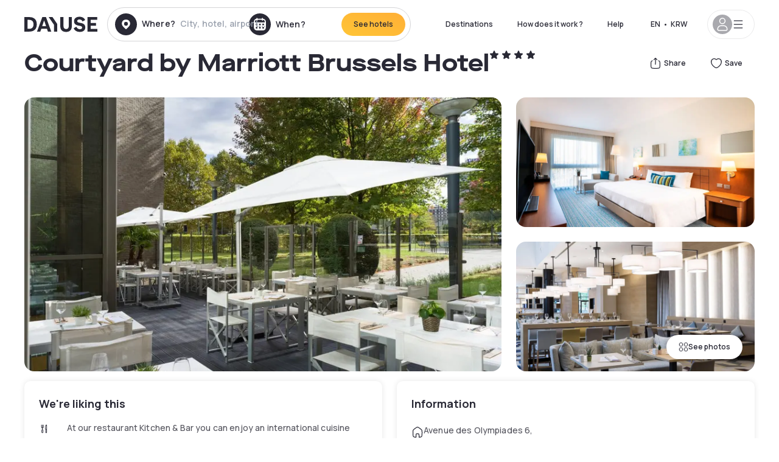

--- FILE ---
content_type: text/html; charset=utf-8
request_url: https://www.dayuse.se/hotels/belgium/courtyard-by-marriott-brussels-hotel
body_size: 41851
content:
<!DOCTYPE html><html translate="no" lang="en-SE"><head><meta charSet="utf-8" data-next-head=""/><meta name="viewport" content="width=device-width" data-next-head=""/><link rel="canonical" href="https://www.dayuse.se/hotels/belgium/courtyard-by-marriott-brussels-hotel" data-next-head=""/><script data-next-head="">
          var kameleoonLoadingTimeout = 1000;
          window.kameleoonQueue = window.kameleoonQueue || [];
          window.kameleoonStartLoadTime =  Date.now() - performance.now();
          if (!document.getElementById("kameleoonLoadingStyleSheet") && !window.kameleoonDisplayPageTimeOut)
          {
              var kameleoonS = document.getElementsByTagName("script")[0];
              var kameleoonCc = "* { visibility: hidden !important; background-image: none !important; }";
              var kameleoonStn = document.createElement("style");
              kameleoonStn.type = "text/css";
              kameleoonStn.id = "kameleoonLoadingStyleSheet";
              if (kameleoonStn.styleSheet)
              {
                  kameleoonStn.styleSheet.cssText = kameleoonCc;
              }
                  else
              {
                  kameleoonStn.appendChild(document.createTextNode(kameleoonCc));
              }
              kameleoonS.parentNode.insertBefore(kameleoonStn, kameleoonS);
              window.kameleoonDisplayPage = function(fromEngine)
                  {
                      if (!fromEngine)
                      {
                          window.kameleoonTimeout = true;
                      }
                      if (kameleoonStn.parentNode)
                      {
                          kameleoonStn.parentNode.removeChild(kameleoonStn);
                      }
                  };
              window.kameleoonDisplayPageTimeOut = window.setTimeout(window.kameleoonDisplayPage, kameleoonLoadingTimeout);
          }</script><script type="text/javascript" src="/enkoleoma.js" async="" data-next-head=""></script><script data-next-head="">
              (function(w,d,s,l,i){w[l]=w[l]||[];w[l].push({'gtm.start':
              new Date().getTime(),event:'gtm.js'});var f=d.getElementsByTagName(s)[0],
              j=d.createElement(s),dl=l!='dataLayer'?'&l='+l:'';j.async=true;j.src=
              'https://sgtm.dayuse.com/tms?id='+i+dl;f.parentNode.insertBefore(j,f);
              })(window,document,'script','dataLayer', 'GTM-PFRJSLZ');
              </script><title data-next-head="">Courtyard by Marriott Brussels Hotel, Evere : -63% during the day - Dayuse.se</title><meta name="robots" content="index,follow" data-next-head=""/><meta name="description" content="Courtyard by Marriott Brussels Hotel : Book a hotel room for a few hours with Dayuse.se from ₩171,975. Book without a credit card and cancel free of charge." data-next-head=""/><link rel="alternate" hrefLang="fr-FR" href="https://www.dayuse.fr/hotels/belgium/courtyard-by-marriott-brussels-hotel" data-next-head=""/><link rel="alternate" hrefLang="en-GB" href="https://www.dayuse.co.uk/hotels/belgium/courtyard-by-marriott-brussels-hotel" data-next-head=""/><link rel="alternate" hrefLang="it-IT" href="https://www.dayuse-hotels.it/hotels/belgium/courtyard-by-marriott-brussels-hotel" data-next-head=""/><link rel="alternate" hrefLang="es-ES" href="https://www.dayuse.es/hotels/belgium/courtyard-by-marriott-brussels-hotel" data-next-head=""/><link rel="alternate" hrefLang="de-DE" href="https://www.dayuse.de/hotels/belgium/courtyard-by-marriott-brussels-hotel" data-next-head=""/><link rel="alternate" hrefLang="fr-BE" href="https://www.dayuse.be/hotels/belgium/courtyard-by-marriott-brussels-hotel" data-next-head=""/><link rel="alternate" hrefLang="nl-BE" href="https://nl.dayuse.be/hotels/belgium/courtyard-by-marriott-brussels-hotel" data-next-head=""/><link rel="alternate" hrefLang="fr-CH" href="https://www.dayuse.ch/hotels/belgium/courtyard-by-marriott-brussels-hotel" data-next-head=""/><link rel="alternate" hrefLang="de-CH" href="https://de.dayuse.ch/hotels/belgium/courtyard-by-marriott-brussels-hotel" data-next-head=""/><link rel="alternate" hrefLang="pt-BR" href="https://www.dayuse.net.br/hotels/belgium/courtyard-by-marriott-brussels-hotel" data-next-head=""/><link rel="alternate" hrefLang="pt-PT" href="https://pt.dayuse.com/hotels/belgium/courtyard-by-marriott-brussels-hotel" data-next-head=""/><link rel="alternate" hrefLang="nl-NL" href="https://www.dayuse.nl/hotels/belgium/courtyard-by-marriott-brussels-hotel" data-next-head=""/><link rel="alternate" hrefLang="de-AT" href="https://www.dayuse.at/hotels/belgium/courtyard-by-marriott-brussels-hotel" data-next-head=""/><link rel="alternate" hrefLang="en-AU" href="https://au.dayuse.com/hotels/belgium/courtyard-by-marriott-brussels-hotel" data-next-head=""/><link rel="alternate" hrefLang="en-IE" href="https://www.dayuse.ie/hotels/belgium/courtyard-by-marriott-brussels-hotel" data-next-head=""/><link rel="alternate" hrefLang="zh-HK" href="https://www.dayuse.com.hk/hotels/belgium/courtyard-by-marriott-brussels-hotel" data-next-head=""/><link rel="alternate" hrefLang="en-HK" href="https://en.dayuse.com.hk/hotels/belgium/courtyard-by-marriott-brussels-hotel" data-next-head=""/><link rel="alternate" hrefLang="en-AE" href="https://www.dayuse.ae/hotels/belgium/courtyard-by-marriott-brussels-hotel" data-next-head=""/><link rel="alternate" hrefLang="en-QA" href="https://qa.dayuse.com/hotels/belgium/courtyard-by-marriott-brussels-hotel" data-next-head=""/><link rel="alternate" hrefLang="en-BH" href="https://bh.dayuse.com/hotels/belgium/courtyard-by-marriott-brussels-hotel" data-next-head=""/><link rel="alternate" hrefLang="en-CA" href="https://ca.dayuse.com/hotels/belgium/courtyard-by-marriott-brussels-hotel" data-next-head=""/><link rel="alternate" hrefLang="en-SG" href="https://www.dayuse.sg/hotels/belgium/courtyard-by-marriott-brussels-hotel" data-next-head=""/><link rel="alternate" hrefLang="en-SE" href="https://www.dayuse.se/hotels/belgium/courtyard-by-marriott-brussels-hotel" data-next-head=""/><link rel="alternate" hrefLang="en-TH" href="https://th.dayuse.com/hotels/belgium/courtyard-by-marriott-brussels-hotel" data-next-head=""/><link rel="alternate" hrefLang="ko-KR" href="https://kr.dayuse.com/hotels/belgium/courtyard-by-marriott-brussels-hotel" data-next-head=""/><link rel="alternate" hrefLang="en-NZ" href="https://nz.dayuse.com/hotels/belgium/courtyard-by-marriott-brussels-hotel" data-next-head=""/><link rel="alternate" hrefLang="en-US" href="https://www.dayuse.com/hotels/belgium/courtyard-by-marriott-brussels-hotel" data-next-head=""/><link rel="alternate" hrefLang="en" href="https://www.dayuse.com/hotels/belgium/courtyard-by-marriott-brussels-hotel" data-next-head=""/><link rel="alternate" hrefLang="fr" href="https://www.dayuse.fr/hotels/belgium/courtyard-by-marriott-brussels-hotel" data-next-head=""/><link rel="alternate" hrefLang="de" href="https://www.dayuse.de/hotels/belgium/courtyard-by-marriott-brussels-hotel" data-next-head=""/><link rel="alternate" hrefLang="es" href="https://www.dayuse.es/hotels/belgium/courtyard-by-marriott-brussels-hotel" data-next-head=""/><link rel="alternate" hrefLang="it" href="https://www.dayuse-hotels.it/hotels/belgium/courtyard-by-marriott-brussels-hotel" data-next-head=""/><link rel="alternate" hrefLang="nl" href="https://www.dayuse.nl/hotels/belgium/courtyard-by-marriott-brussels-hotel" data-next-head=""/><link rel="alternate" hrefLang="pt" href="https://pt.dayuse.com/hotels/belgium/courtyard-by-marriott-brussels-hotel" data-next-head=""/><link rel="alternate" hrefLang="zh" href="https://www.dayuse.com.hk/hotels/belgium/courtyard-by-marriott-brussels-hotel" data-next-head=""/><link rel="alternate" hrefLang="ko" href="https://kr.dayuse.com/hotels/belgium/courtyard-by-marriott-brussels-hotel" data-next-head=""/><link rel="alternate" hrefLang="zh-CN" href="https://cn.dayuse.com/hotels/belgium/courtyard-by-marriott-brussels-hotel" data-next-head=""/><link rel="alternate" hrefLang="ja-JP" href="https://jp.dayuse.com/hotels/belgium/courtyard-by-marriott-brussels-hotel" data-next-head=""/><link rel="alternate" hrefLang="en-IN" href="https://in.dayuse.com/hotels/belgium/courtyard-by-marriott-brussels-hotel" data-next-head=""/><link rel="alternate" hrefLang="el-GR" href="https://gr.dayuse.com/hotels/belgium/courtyard-by-marriott-brussels-hotel" data-next-head=""/><link rel="alternate" hrefLang="es-MX" href="https://mx.dayuse.com/hotels/belgium/courtyard-by-marriott-brussels-hotel" data-next-head=""/><link rel="alternate" hrefLang="tr-TR" href="https://tr.dayuse.com/hotels/belgium/courtyard-by-marriott-brussels-hotel" data-next-head=""/><link rel="alternate" hrefLang="vi-VN" href="https://vn.dayuse.com/hotels/belgium/courtyard-by-marriott-brussels-hotel" data-next-head=""/><link rel="alternate" hrefLang="id-ID" href="https://id.dayuse.com/hotels/belgium/courtyard-by-marriott-brussels-hotel" data-next-head=""/><link rel="alternate" hrefLang="pl-PL" href="https://pl.dayuse.com/hotels/belgium/courtyard-by-marriott-brussels-hotel" data-next-head=""/><link rel="alternate" hrefLang="en-MY" href="https://my.dayuse.com/hotels/belgium/courtyard-by-marriott-brussels-hotel" data-next-head=""/><link rel="alternate" hrefLang="en-PH" href="https://ph.dayuse.com/hotels/belgium/courtyard-by-marriott-brussels-hotel" data-next-head=""/><link rel="alternate" hrefLang="es-AR" href="https://ar.dayuse.com/hotels/belgium/courtyard-by-marriott-brussels-hotel" data-next-head=""/><link rel="alternate" hrefLang="en-ZA" href="https://za.dayuse.com/hotels/belgium/courtyard-by-marriott-brussels-hotel" data-next-head=""/><link rel="alternate" hrefLang="no-NO" href="https://no.dayuse.com/hotels/belgium/courtyard-by-marriott-brussels-hotel" data-next-head=""/><link rel="alternate" hrefLang="ro-RO" href="https://ro.dayuse.com/hotels/belgium/courtyard-by-marriott-brussels-hotel" data-next-head=""/><link rel="alternate" hrefLang="da-DK" href="https://dk.dayuse.com/hotels/belgium/courtyard-by-marriott-brussels-hotel" data-next-head=""/><link rel="alternate" hrefLang="bg-BG" href="https://bg.dayuse.com/hotels/belgium/courtyard-by-marriott-brussels-hotel" data-next-head=""/><link rel="alternate" hrefLang="fi-FI" href="https://fi.dayuse.com/hotels/belgium/courtyard-by-marriott-brussels-hotel" data-next-head=""/><link rel="alternate" hrefLang="hr-HR" href="https://hr.dayuse.com/hotels/belgium/courtyard-by-marriott-brussels-hotel" data-next-head=""/><link rel="alternate" hrefLang="hu-HU" href="https://hu.dayuse.com/hotels/belgium/courtyard-by-marriott-brussels-hotel" data-next-head=""/><link rel="alternate" hrefLang="es-CL" href="https://cl.dayuse.com/hotels/belgium/courtyard-by-marriott-brussels-hotel" data-next-head=""/><link rel="alternate" hrefLang="sk-SK" href="https://sk.dayuse.com/hotels/belgium/courtyard-by-marriott-brussels-hotel" data-next-head=""/><link rel="alternate" hrefLang="es-EC" href="https://ec.dayuse.com/hotels/belgium/courtyard-by-marriott-brussels-hotel" data-next-head=""/><link rel="alternate" hrefLang="es-CR" href="https://cr.dayuse.com/hotels/belgium/courtyard-by-marriott-brussels-hotel" data-next-head=""/><link rel="alternate" hrefLang="es-CO" href="https://co.dayuse.com/hotels/belgium/courtyard-by-marriott-brussels-hotel" data-next-head=""/><meta property="og:title" content="Courtyard by Marriott Brussels Hotel, Evere : -63% during the day - Dayuse.se" data-next-head=""/><meta property="og:description" content="Courtyard by Marriott Brussels Hotel : Book a hotel room for a few hours with Dayuse.se from ₩171,975. Book without a credit card and cancel free of charge." data-next-head=""/><meta property="og:type" content="product" data-next-head=""/><meta property="og:image" content="www.dayuse.se/_next/image?url=https%3A%2F%2Fstatic.dayuse.com%2Fhotels%2F7632%2Fe7b15a8ef2044ee44a5c0a992f631b6a-courtyard-by-marriott-brussels-hotel.jpg&amp;w=320&amp;q=75" data-next-head=""/><meta property="og:image:alt" content="Courtyard by Marriott Brussels Hotel" data-next-head=""/><meta property="og:image:width" content="320" data-next-head=""/><meta property="og:image:height" content="180" data-next-head=""/><meta property="og:site_name" content="Dayuse" data-next-head=""/><link rel="alternate" href="/hotel-page-rss-feed.xml" type="application/rss+xml" data-next-head=""/><script type="application/ld+json" data-next-head="">{"@context":"https://schema.org","@type":"BreadcrumbList","itemListElement":[{"@type":"ListItem","position":0,"item":"https://www.dayuse.se/","name":"Home"},{"@type":"ListItem","position":1,"item":"https://www.dayuse.se/s/belgique","name":"Belgium"},{"@type":"ListItem","position":2,"item":"https://www.dayuse.se/s/belgique/region-de-bruxelles-capitale","name":"Région de Bruxelles-Capitale"},{"@type":"ListItem","position":3,"item":"https://www.dayuse.se/s/belgique/region-de-bruxelles-capitale/evere","name":"Evere"}]}</script><link rel="preload" as="image" imageSrcSet="/_next/image?url=https%3A%2F%2Fstatic.dayuse.com%2Fhotels%2F7632%2Fe7b15a8ef2044ee44a5c0a992f631b6a-courtyard-by-marriott-brussels-hotel.jpg&amp;w=450&amp;q=75 450w, /_next/image?url=https%3A%2F%2Fstatic.dayuse.com%2Fhotels%2F7632%2Fe7b15a8ef2044ee44a5c0a992f631b6a-courtyard-by-marriott-brussels-hotel.jpg&amp;w=640&amp;q=75 640w, /_next/image?url=https%3A%2F%2Fstatic.dayuse.com%2Fhotels%2F7632%2Fe7b15a8ef2044ee44a5c0a992f631b6a-courtyard-by-marriott-brussels-hotel.jpg&amp;w=750&amp;q=75 750w, /_next/image?url=https%3A%2F%2Fstatic.dayuse.com%2Fhotels%2F7632%2Fe7b15a8ef2044ee44a5c0a992f631b6a-courtyard-by-marriott-brussels-hotel.jpg&amp;w=828&amp;q=75 828w, /_next/image?url=https%3A%2F%2Fstatic.dayuse.com%2Fhotels%2F7632%2Fe7b15a8ef2044ee44a5c0a992f631b6a-courtyard-by-marriott-brussels-hotel.jpg&amp;w=1080&amp;q=75 1080w, /_next/image?url=https%3A%2F%2Fstatic.dayuse.com%2Fhotels%2F7632%2Fe7b15a8ef2044ee44a5c0a992f631b6a-courtyard-by-marriott-brussels-hotel.jpg&amp;w=1200&amp;q=75 1200w, /_next/image?url=https%3A%2F%2Fstatic.dayuse.com%2Fhotels%2F7632%2Fe7b15a8ef2044ee44a5c0a992f631b6a-courtyard-by-marriott-brussels-hotel.jpg&amp;w=1400&amp;q=75 1400w, /_next/image?url=https%3A%2F%2Fstatic.dayuse.com%2Fhotels%2F7632%2Fe7b15a8ef2044ee44a5c0a992f631b6a-courtyard-by-marriott-brussels-hotel.jpg&amp;w=1920&amp;q=75 1920w, /_next/image?url=https%3A%2F%2Fstatic.dayuse.com%2Fhotels%2F7632%2Fe7b15a8ef2044ee44a5c0a992f631b6a-courtyard-by-marriott-brussels-hotel.jpg&amp;w=2048&amp;q=75 2048w, /_next/image?url=https%3A%2F%2Fstatic.dayuse.com%2Fhotels%2F7632%2Fe7b15a8ef2044ee44a5c0a992f631b6a-courtyard-by-marriott-brussels-hotel.jpg&amp;w=3840&amp;q=75 3840w" imageSizes="(min-width: 768px) 768px, 100vw" data-next-head=""/><link rel="preconnect" href="https://fonts.googleapis.com"/><link rel="preconnect" href="https://fonts.gstatic.com"/><link href="https://fonts.googleapis.com/css2?family=Manrope:wght@200;300;400;500;600;700;800&amp;display=swap" rel="stylesheet"/><link rel="shortcut icon" type="image/png" sizes="192x192" href="/android-chrome-192x192.png"/><link rel="apple-touch-icon" type="image/png" sizes="192x192" href="/apple-touch-icon.png"/><link rel="preload" href="/_next/static/css/3eae8012071fbcd5.css?dpl=dpl_5xXMZpHe3HPRAFokwDdJQJ9XsPA3" as="style" crossorigin="anonymous"/><link rel="stylesheet" href="/_next/static/css/3eae8012071fbcd5.css?dpl=dpl_5xXMZpHe3HPRAFokwDdJQJ9XsPA3" crossorigin="anonymous" data-n-g=""/><link rel="preload" href="/_next/static/css/a51740f23892ad37.css?dpl=dpl_5xXMZpHe3HPRAFokwDdJQJ9XsPA3" as="style" crossorigin="anonymous"/><link rel="stylesheet" href="/_next/static/css/a51740f23892ad37.css?dpl=dpl_5xXMZpHe3HPRAFokwDdJQJ9XsPA3" crossorigin="anonymous" data-n-p=""/><link rel="preload" href="/_next/static/css/4cd358ba8304893d.css?dpl=dpl_5xXMZpHe3HPRAFokwDdJQJ9XsPA3" as="style" crossorigin="anonymous"/><link rel="stylesheet" href="/_next/static/css/4cd358ba8304893d.css?dpl=dpl_5xXMZpHe3HPRAFokwDdJQJ9XsPA3" crossorigin="anonymous" data-n-p=""/><link rel="preload" href="/_next/static/css/ec1a5d6cb9770f69.css?dpl=dpl_5xXMZpHe3HPRAFokwDdJQJ9XsPA3" as="style" crossorigin="anonymous"/><link rel="stylesheet" href="/_next/static/css/ec1a5d6cb9770f69.css?dpl=dpl_5xXMZpHe3HPRAFokwDdJQJ9XsPA3" crossorigin="anonymous" data-n-p=""/><noscript data-n-css=""></noscript><script defer="" crossorigin="anonymous" nomodule="" src="/_next/static/chunks/polyfills-42372ed130431b0a.js?dpl=dpl_5xXMZpHe3HPRAFokwDdJQJ9XsPA3"></script><script src="/_next/static/chunks/webpack-4091c5d6792b8359.js?dpl=dpl_5xXMZpHe3HPRAFokwDdJQJ9XsPA3" defer="" crossorigin="anonymous"></script><script src="/_next/static/chunks/framework-97fdf35f827e082a.js?dpl=dpl_5xXMZpHe3HPRAFokwDdJQJ9XsPA3" defer="" crossorigin="anonymous"></script><script src="/_next/static/chunks/main-3f197527c962f021.js?dpl=dpl_5xXMZpHe3HPRAFokwDdJQJ9XsPA3" defer="" crossorigin="anonymous"></script><script src="/_next/static/chunks/pages/_app-2d08a1ddc547e647.js?dpl=dpl_5xXMZpHe3HPRAFokwDdJQJ9XsPA3" defer="" crossorigin="anonymous"></script><script src="/_next/static/chunks/0bd2f4cc-53a38b2c46e550c3.js?dpl=dpl_5xXMZpHe3HPRAFokwDdJQJ9XsPA3" defer="" crossorigin="anonymous"></script><script src="/_next/static/chunks/9069-6462aaf8c4a28e4c.js?dpl=dpl_5xXMZpHe3HPRAFokwDdJQJ9XsPA3" defer="" crossorigin="anonymous"></script><script src="/_next/static/chunks/8863-2aba8c36f9bb2f3e.js?dpl=dpl_5xXMZpHe3HPRAFokwDdJQJ9XsPA3" defer="" crossorigin="anonymous"></script><script src="/_next/static/chunks/477-72b76de0d05e6ee8.js?dpl=dpl_5xXMZpHe3HPRAFokwDdJQJ9XsPA3" defer="" crossorigin="anonymous"></script><script src="/_next/static/chunks/6171-db65971239a06ceb.js?dpl=dpl_5xXMZpHe3HPRAFokwDdJQJ9XsPA3" defer="" crossorigin="anonymous"></script><script src="/_next/static/chunks/423-ff24dd5611ce3385.js?dpl=dpl_5xXMZpHe3HPRAFokwDdJQJ9XsPA3" defer="" crossorigin="anonymous"></script><script src="/_next/static/chunks/389-8f88a646bf6ad0a5.js?dpl=dpl_5xXMZpHe3HPRAFokwDdJQJ9XsPA3" defer="" crossorigin="anonymous"></script><script src="/_next/static/chunks/4440-dbfd1004ecde1aec.js?dpl=dpl_5xXMZpHe3HPRAFokwDdJQJ9XsPA3" defer="" crossorigin="anonymous"></script><script src="/_next/static/chunks/5356-11f05466b00cb472.js?dpl=dpl_5xXMZpHe3HPRAFokwDdJQJ9XsPA3" defer="" crossorigin="anonymous"></script><script src="/_next/static/chunks/8093-5bc560346021f2d9.js?dpl=dpl_5xXMZpHe3HPRAFokwDdJQJ9XsPA3" defer="" crossorigin="anonymous"></script><script src="/_next/static/chunks/4824-5867299315786c52.js?dpl=dpl_5xXMZpHe3HPRAFokwDdJQJ9XsPA3" defer="" crossorigin="anonymous"></script><script src="/_next/static/chunks/2102-a10a46a9200d4f8a.js?dpl=dpl_5xXMZpHe3HPRAFokwDdJQJ9XsPA3" defer="" crossorigin="anonymous"></script><script src="/_next/static/chunks/3595-93e49dd9a3f02ae9.js?dpl=dpl_5xXMZpHe3HPRAFokwDdJQJ9XsPA3" defer="" crossorigin="anonymous"></script><script src="/_next/static/chunks/4380-2f5b9ec8565da417.js?dpl=dpl_5xXMZpHe3HPRAFokwDdJQJ9XsPA3" defer="" crossorigin="anonymous"></script><script src="/_next/static/chunks/4875-a96f8f2b7128f7a5.js?dpl=dpl_5xXMZpHe3HPRAFokwDdJQJ9XsPA3" defer="" crossorigin="anonymous"></script><script src="/_next/static/chunks/7055-34cac93716d26013.js?dpl=dpl_5xXMZpHe3HPRAFokwDdJQJ9XsPA3" defer="" crossorigin="anonymous"></script><script src="/_next/static/chunks/7503-62f3371b5f2f6438.js?dpl=dpl_5xXMZpHe3HPRAFokwDdJQJ9XsPA3" defer="" crossorigin="anonymous"></script><script src="/_next/static/chunks/1472-e3020086242628b7.js?dpl=dpl_5xXMZpHe3HPRAFokwDdJQJ9XsPA3" defer="" crossorigin="anonymous"></script><script src="/_next/static/chunks/8996-2283f5befed587b3.js?dpl=dpl_5xXMZpHe3HPRAFokwDdJQJ9XsPA3" defer="" crossorigin="anonymous"></script><script src="/_next/static/chunks/4523-e6b6c0ca17700da8.js?dpl=dpl_5xXMZpHe3HPRAFokwDdJQJ9XsPA3" defer="" crossorigin="anonymous"></script><script src="/_next/static/chunks/4392-86c0564b2ea9feba.js?dpl=dpl_5xXMZpHe3HPRAFokwDdJQJ9XsPA3" defer="" crossorigin="anonymous"></script><script src="/_next/static/chunks/6387-10f42e68620bb0a3.js?dpl=dpl_5xXMZpHe3HPRAFokwDdJQJ9XsPA3" defer="" crossorigin="anonymous"></script><script src="/_next/static/chunks/9339-68f0767accd920bc.js?dpl=dpl_5xXMZpHe3HPRAFokwDdJQJ9XsPA3" defer="" crossorigin="anonymous"></script><script src="/_next/static/chunks/6707-df15bd10dd934e14.js?dpl=dpl_5xXMZpHe3HPRAFokwDdJQJ9XsPA3" defer="" crossorigin="anonymous"></script><script src="/_next/static/chunks/5370-0addc4db08de8042.js?dpl=dpl_5xXMZpHe3HPRAFokwDdJQJ9XsPA3" defer="" crossorigin="anonymous"></script><script src="/_next/static/chunks/pages/hotels/%5B...slug%5D-ce6fd673606b703c.js?dpl=dpl_5xXMZpHe3HPRAFokwDdJQJ9XsPA3" defer="" crossorigin="anonymous"></script><script src="/_next/static/VWkfQqNgJyDVKV2VrpJ_v/_buildManifest.js?dpl=dpl_5xXMZpHe3HPRAFokwDdJQJ9XsPA3" defer="" crossorigin="anonymous"></script><script src="/_next/static/VWkfQqNgJyDVKV2VrpJ_v/_ssgManifest.js?dpl=dpl_5xXMZpHe3HPRAFokwDdJQJ9XsPA3" defer="" crossorigin="anonymous"></script><meta name="sentry-trace" content="9c34e42f013f26aa544def9254218402-43dc4e1fc852f470"/><meta name="baggage" content="sentry-environment=vercel-production,sentry-release=f760b78af0c4fc042449cfc011f8b2b39291fe47,sentry-public_key=4eb25b5132264c159f2b2a90f04c7f74,sentry-trace_id=9c34e42f013f26aa544def9254218402"/></head><body><noscript></noscript><div id="__next"><script type="application/ld+json">{"@context":"https://schema.org","@type":"Hotel","@id":"https://www.dayuse.se/hotels/belgium/courtyard-by-marriott-brussels-hotel","name":"Courtyard by Marriott Brussels Hotel","description":"Escape to Belgium's capital city - and make room for a little fun at our hotel! The Courtyard Brussels is ideally located in the city's business district, minutes from both the airport and the vibrant downtown area. NATO headquarters, Toyota Europe, 3M, SAP, and ExxonMobil are within a mile, as is the Brussels Ring; our hotel conveniently offers on-site parking. Relax in your newly refurbished hotel room, which offers space, natural light, and the latest technology. Stretch out on your new bedding, or make use of high-speed Internet.&nbsp;","url":"https://www.dayuse.se/hotels/belgium/courtyard-by-marriott-brussels-hotel","telephone":"","priceRange":"Price starts at 171975 KRW. We adjust our prices regularly","image":["undefined/_next/image?url=https%3A%2F%2Fstatic.dayuse.com%2Fhotels%2F7632%2Fe7b15a8ef2044ee44a5c0a992f631b6a-courtyard-by-marriott-brussels-hotel.jpg&w=640&q=75","undefined/_next/image?url=https%3A%2F%2Fstatic.dayuse.com%2Fhotels%2F7632%2Fac8e16845dd1a6ac94ad6419345d0327-courtyard-by-marriott-brussels-hotel.jpg&w=640&q=75","undefined/_next/image?url=https%3A%2F%2Fstatic.dayuse.com%2Fhotels%2F7632%2Fe2809fa52e9c8e05b156acccd6ad2b93-courtyard-by-marriott-brussels-hotel.jpg&w=640&q=75","undefined/_next/image?url=https%3A%2F%2Fstatic.dayuse.com%2Fhotels%2F7632%2F6f291652a5ba5cfa13e1dbda4887714c-courtyard-by-marriott-brussels-hotel.jpg&w=640&q=75","undefined/_next/image?url=https%3A%2F%2Fstatic.dayuse.com%2Fhotels%2F7632%2Fe68991e9ae78c515eda55a57e8146ddb-courtyard-by-marriott-brussels-hotel.jpg&w=640&q=75","undefined/_next/image?url=https%3A%2F%2Fstatic.dayuse.com%2Fhotels%2F7632%2F6ad0ddb3fee23040136f4aaf4d20ee8c-courtyard-by-marriott-brussels-hotel.jpg&w=640&q=75","undefined/_next/image?url=https%3A%2F%2Fstatic.dayuse.com%2Fhotels%2F7632%2Ff91cd61cb87686ba946a089460e6e36e-courtyard-by-marriott-brussels-hotel.jpg&w=640&q=75","undefined/_next/image?url=https%3A%2F%2Fstatic.dayuse.com%2Fhotels%2F7632%2F994fcb642a53649236ea21ff1a4ffcbb-courtyard-by-marriott-brussels-hotel.jpg&w=640&q=75","undefined/_next/image?url=https%3A%2F%2Fstatic.dayuse.com%2Fhotels%2F7632%2Fe9137621faa55624411565c440cb079f-courtyard-by-marriott-brussels-hotel.jpg&w=640&q=75","undefined/_next/image?url=https%3A%2F%2Fstatic.dayuse.com%2Fhotels%2F7632%2Febe86a027faa52130d9bfb45f126b7c4-courtyard-by-marriott-brussels-hotel.jpg&w=640&q=75"],"address":{"@type":"PostalAddress","streetAddress":"Avenue des Olympiades 6, 1140 Evere, Bruxelles, Belgique","addressLocality":"Evere","addressRegion":"","postalCode":"1140"},"geo":{"latitude":"50.8697989","longitude":"4.4057461","@type":"GeoCoordinates"},"aggregateRating":{"@type":"AggregateRating","ratingCount":37,"ratingValue":"4.4"}}</script><div class="undefined"></div><header class="z-40 h-20 left-0 right-0 top-0"><div class="flex items-center justify-between h-full ds-container"><div class="flex flex-1 items-center justify-between md:justify-start"><div class="flex"><div class="block md:hidden text-shadow-black"><div class="flex items-center h-full"><svg class="h-6 w-6 mr-4" type="button" aria-haspopup="dialog" aria-expanded="false" aria-controls="radix-:R1aq6:" data-state="closed"><use href="/common-icons-1764665529445.sprite.svg#menu"></use></svg></div></div><a class="mr-4 text-shadow-black" href="/"><span class="sr-only">Dayuse</span><svg data-name="Layer 1" xmlns="http://www.w3.org/2000/svg" viewBox="0 0 481.62 100" width="120" height="30" fill="currentColor"><path d="M481.62 97.76v-18.1H437.3V58.77h35.49v-18H437.3V20.2h43.76V2.1h-64.93v95.66zm-156-22.16c6 15.42 20.9 24.26 40.68 24.26 22.2 0 35.7-11.36 35.7-30.29 0-14.59-8.84-24.69-28.19-28.48l-13.51-2.66c-7.85-1.54-11.78-5.19-11.78-10 0-6.73 5.61-10.66 15-10.66s16.27 4.77 20.34 13.33L401 21.74C395.93 8.13 382 0 363.39 0c-21.6 0-35.76 10.8-35.76 29.87 0 14.73 9.11 24.27 27.2 27.77l13.61 2.67C376.85 62 381.06 65.5 381.06 71c0 7-5.61 11.08-14.86 11.08-10.66 0-18.1-5.75-23-16.27zM275.17 100C298.73 100 313 86.4 313 62.55V2.1h-20v59.47c0 12.62-6.59 19.5-17.39 19.5s-17.39-6.88-17.39-19.5V2.1H237v60.45C237 86.4 251.47 100 275.17 100M160.73 2.1l34.64 50.35v45.31h21.18V47L185.69 2.1zM130.43 24l12.77 37.71h-25.53zm47.13 73.78L142.64 2.1h-24.13L83.59 97.76h21.88l6.17-18.24h37.59l6.17 18.24zM21.18 20.34H32c18.51 0 28.47 10.52 28.47 29.59S50.49 79.52 32 79.52H21.18zm11.36 77.42c32 0 49.51-17 49.51-47.83S64.52 2.1 32.54 2.1H0v95.66z"></path></svg></a></div><div class=""><div class="lg:mt-0 flex flex-wrap h-12 md:h-14 justify-end md:justify-start"><div class="lg:mt-0 flex flex-wrap h-12 md:h-14 flex-1 rounded-full border border-shadow-black-20"><div class="flex py-2 md:py-0 h-full"><div class="md:rounded-full md:hover:bg-shadow-black-10"><div class="relative hidden md:flex items-center px-3 h-full md:rounded-full"><svg class="fill-current shrink-0 text-shadow-black size-9 cursor-pointer"><use href="/common-icons-1764665529445.sprite.svg#solid-circle-place"></use></svg><div class="relative w-full"><div class="body3 focus absolute pointer-events-none whitespace-nowrap inset-0 flex items-center px-2 truncate">Where?<span class="text-gray-400 ml-2 truncate">City, hotel, airport...</span></div><input type="text" class="body3 focus focus:outline-none pl-2 pr-4 truncate lg:w-40 w-full bg-transparent" autoComplete="off" value=""/></div></div><div class="md:hidden flex items-center h-full w-full px-3 cursor-pointer  font-medium text-sm"><svg class="size-8 fill-current text-shadow-black mr-2"><use href="/common-icons-1764665529445.sprite.svg#solid-circle-search"></use></svg>Search</div></div><div class="flex rounded-full abtest-calendar abtest-off hover:bg-shadow-black-10"><div class="cursor-pointer"><div class="hidden md:flex items-center px-3 space-x-2 h-full md:rounded-full"><svg class="size-9 text-shadow-black"><use href="/common-icons-1764665529445.sprite.svg#solid-circle-calendar"></use></svg><span class="body3 focus w-24 focus:outline-none text-left whitespace-nowrap">When?</span></div></div><div class="hidden h-full md:rounded-r-xl md:flex py-2 pr-2"><button class="flex justify-center select-none items-center rounded-full text-shadow-black bg-gradient-to-bl from-[#FFAF36] to-sunshine-yellow cursor-pointer whitespace-nowrap active:bg-sunshine-yellow active:bg-none hover:bg-[#FFAF36] hover:bg-none disabled:bg-shadow-black-40 disabled:bg-none disabled:text-white disabled:cursor-default text-button-sm py-3 px-5" type="submit"><span>See hotels</span></button></div></div></div></div></div></div></div><div class="hidden lg:flex items-center"><button class="inline-flex items-center justify-center gap-2 whitespace-nowrap rounded-full transition-colors focus-visible:outline-none focus-visible:ring-2 focus-visible:ring-offset-2 focus-visible:ring-black disabled:pointer-events-none disabled:opacity-50 [&amp;_svg]:pointer-events-none [&amp;_svg]:size-4 [&amp;_svg]:shrink-0 bg-transparent hover:bg-[#F8F7FB] active:bg-[#E9E9F3] focus:bg-white/25 disabled:bg-shadow-black-20 ds-text-button-sm py-3 px-5 h-[42px] text-shadow-black" type="button" aria-haspopup="dialog" aria-expanded="false" aria-controls="radix-:Rcq6:" data-state="closed">Destinations</button><a class="items-center justify-center gap-2 whitespace-nowrap rounded-full transition-colors focus-visible:outline-none focus-visible:ring-2 focus-visible:ring-offset-2 focus-visible:ring-black disabled:pointer-events-none disabled:opacity-50 [&amp;_svg]:pointer-events-none [&amp;_svg]:size-4 [&amp;_svg]:shrink-0 bg-transparent hover:bg-[#F8F7FB] active:bg-[#E9E9F3] focus:bg-white/25 text-shadow-black disabled:bg-shadow-black-20 ds-text-button-sm py-3 px-5 h-[42px] xl:flex hidden" href="/how-it-works">How does it work ?</a><a href="https://support.dayuse.com/hc/en-us" class="items-center justify-center gap-2 whitespace-nowrap rounded-full transition-colors focus-visible:outline-none focus-visible:ring-2 focus-visible:ring-offset-2 focus-visible:ring-black disabled:pointer-events-none disabled:opacity-50 [&amp;_svg]:pointer-events-none [&amp;_svg]:size-4 [&amp;_svg]:shrink-0 bg-transparent hover:bg-[#F8F7FB] active:bg-[#E9E9F3] focus:bg-white/25 text-shadow-black disabled:bg-shadow-black-20 ds-text-button-sm py-3 px-5 h-[42px] xl:flex hidden">Help</a><button class="items-center justify-center gap-2 whitespace-nowrap rounded-full transition-colors focus-visible:outline-none focus-visible:ring-2 focus-visible:ring-offset-2 focus-visible:ring-black disabled:pointer-events-none disabled:opacity-50 [&amp;_svg]:pointer-events-none [&amp;_svg]:size-4 [&amp;_svg]:shrink-0 bg-transparent hover:bg-[#F8F7FB] active:bg-[#E9E9F3] focus:bg-white/25 text-shadow-black disabled:bg-shadow-black-20 ds-text-button-sm py-3 px-5 h-[42px] hidden"></button><div class="pr-2"><button class="inline-flex items-center justify-center gap-2 whitespace-nowrap rounded-full transition-colors focus-visible:outline-none focus-visible:ring-2 focus-visible:ring-offset-2 focus-visible:ring-black disabled:pointer-events-none disabled:opacity-50 [&amp;_svg]:pointer-events-none [&amp;_svg]:size-4 [&amp;_svg]:shrink-0 bg-transparent hover:bg-[#F8F7FB] active:bg-[#E9E9F3] focus:bg-white/25 text-shadow-black disabled:bg-shadow-black-20 ds-text-button-sm py-3 px-5 h-[42px]" type="button" aria-haspopup="dialog" aria-expanded="false" aria-controls="radix-:R1cq6:" data-state="closed"><span class="uppercase mx-1">en</span><span>•</span><span class="mx-1">KRW</span></button></div><button class="bg-white flex gap-3 items-center active:shadow-100 rounded-full h-12 pl-2 pr-4 border border-shadow-black-10 hover:border-shadow-black-80" type="button" id="radix-:R1kq6:" aria-haspopup="menu" aria-expanded="false" data-state="closed" data-slot="dropdown-menu-trigger"><span class="h-8 w-8 rounded-full flex items-center justify-center uppercase bg-shadow-black-40"><svg class="h-6 w-6 text-white fill-current"><use href="/common-icons-1764665529445.sprite.svg#user"></use></svg><span class="font-bold"></span></span><svg class="h-5 w-5 text-shadow-black"><use href="/common-icons-1764665529445.sprite.svg#menu"></use></svg></button></div></div></header><main><article class="flex flex-col md:mb-6 ds-container"><div data-anchor="presentation" id="presentation"></div><div class="md:order-3 md:m-auto -mx-5 md:mx-0"><div id="js-hotel-photos-container" class="relative overflow-auto md:overflow-visible flex"><button class="flex justify-center select-none items-center text-shadow-black shadow-100 bg-white active:bg-shadow-black-3 active:border-shadow-black hover:bg-shadow-black-3 disabled:opacity-50 disabled:hover:bg-white disabled:active:bg-white rounded-full text-button-sm py-3 px-5 hidden md:flex absolute gap-x-1 right-5 bottom-5 z-10" id="js-hotel-photos-see-all"><svg class="size-4"><use href="/common-icons-1764665529445.sprite.svg#gallery"></use></svg>See photos</button><div class="md:hidden bg-white pt-[66.66%] w-full overflow-hidden relative"><button class="flex justify-center select-none items-center text-shadow-black shadow-100 bg-white active:bg-shadow-black-3 active:border-shadow-black hover:bg-shadow-black-3 disabled:opacity-50 disabled:hover:bg-white disabled:active:bg-white rounded-full text-button-sm h-9 w-9 md:hidden absolute left-5 top-4 z-10"><svg class="fill-current size-5"><use href="/common-icons-1764665529445.sprite.svg#chevron-left"></use></svg></button><div class="absolute md:overflow-x-hidden top-0 left-0 w-full h-full"><div class="absolute right-5 top-4 z-10"><div class="relative flex"><div class="flex gap-x-3 md:gap-x-0"><div class="relative"><button class="flex justify-center select-none items-center text-shadow-black shadow-100 bg-white active:bg-shadow-black-3 active:border-shadow-black hover:bg-shadow-black-3 disabled:opacity-50 disabled:hover:bg-white disabled:active:bg-white rounded-full text-button-sm h-9 w-9 space-x-1" id="js-hotel-photos-share-button"><svg class="size-5"><use href="/common-icons-1764665529445.sprite.svg#share"></use></svg><span class="m-auto sr-only md:not-sr-only">Share</span></button></div><button class="flex justify-center select-none items-center text-shadow-black shadow-100 bg-white active:bg-shadow-black-3 active:border-shadow-black hover:bg-shadow-black-3 disabled:opacity-50 disabled:hover:bg-white disabled:active:bg-white rounded-full text-button-sm h-9 w-9 space-x-1" id="js-hotel-photos-favorite-button"><svg class="size-5"><use href="/common-icons-1764665529445.sprite.svg#heart"></use></svg><span class="m-auto sr-only md:not-sr-only">Save</span></button></div></div></div><div class="flex duration-300 h-full overflow-x-auto md:overflow-x-visible scrollbar-hide snap-x-mand"><div class="relative flex-none object-cover snap-align-start snap-stop-always w-full md:rounded-100"><img alt="Courtyard by Marriott Brussels Hotel" decoding="async" data-nimg="fill" class="object-cover" style="position:absolute;height:100%;width:100%;left:0;top:0;right:0;bottom:0;color:transparent" sizes="(min-width: 768px) 768px, 100vw" srcSet="/_next/image?url=https%3A%2F%2Fstatic.dayuse.com%2Fhotels%2F7632%2Fe7b15a8ef2044ee44a5c0a992f631b6a-courtyard-by-marriott-brussels-hotel.jpg&amp;w=450&amp;q=75 450w, /_next/image?url=https%3A%2F%2Fstatic.dayuse.com%2Fhotels%2F7632%2Fe7b15a8ef2044ee44a5c0a992f631b6a-courtyard-by-marriott-brussels-hotel.jpg&amp;w=640&amp;q=75 640w, /_next/image?url=https%3A%2F%2Fstatic.dayuse.com%2Fhotels%2F7632%2Fe7b15a8ef2044ee44a5c0a992f631b6a-courtyard-by-marriott-brussels-hotel.jpg&amp;w=750&amp;q=75 750w, /_next/image?url=https%3A%2F%2Fstatic.dayuse.com%2Fhotels%2F7632%2Fe7b15a8ef2044ee44a5c0a992f631b6a-courtyard-by-marriott-brussels-hotel.jpg&amp;w=828&amp;q=75 828w, /_next/image?url=https%3A%2F%2Fstatic.dayuse.com%2Fhotels%2F7632%2Fe7b15a8ef2044ee44a5c0a992f631b6a-courtyard-by-marriott-brussels-hotel.jpg&amp;w=1080&amp;q=75 1080w, /_next/image?url=https%3A%2F%2Fstatic.dayuse.com%2Fhotels%2F7632%2Fe7b15a8ef2044ee44a5c0a992f631b6a-courtyard-by-marriott-brussels-hotel.jpg&amp;w=1200&amp;q=75 1200w, /_next/image?url=https%3A%2F%2Fstatic.dayuse.com%2Fhotels%2F7632%2Fe7b15a8ef2044ee44a5c0a992f631b6a-courtyard-by-marriott-brussels-hotel.jpg&amp;w=1400&amp;q=75 1400w, /_next/image?url=https%3A%2F%2Fstatic.dayuse.com%2Fhotels%2F7632%2Fe7b15a8ef2044ee44a5c0a992f631b6a-courtyard-by-marriott-brussels-hotel.jpg&amp;w=1920&amp;q=75 1920w, /_next/image?url=https%3A%2F%2Fstatic.dayuse.com%2Fhotels%2F7632%2Fe7b15a8ef2044ee44a5c0a992f631b6a-courtyard-by-marriott-brussels-hotel.jpg&amp;w=2048&amp;q=75 2048w, /_next/image?url=https%3A%2F%2Fstatic.dayuse.com%2Fhotels%2F7632%2Fe7b15a8ef2044ee44a5c0a992f631b6a-courtyard-by-marriott-brussels-hotel.jpg&amp;w=3840&amp;q=75 3840w" src="/_next/image?url=https%3A%2F%2Fstatic.dayuse.com%2Fhotels%2F7632%2Fe7b15a8ef2044ee44a5c0a992f631b6a-courtyard-by-marriott-brussels-hotel.jpg&amp;w=3840&amp;q=75"/></div><div class="relative flex-none object-cover snap-align-start snap-stop-always w-full md:rounded-100"><img alt="Courtyard by Marriott Brussels Hotel" loading="lazy" decoding="async" data-nimg="fill" class="object-cover" style="position:absolute;height:100%;width:100%;left:0;top:0;right:0;bottom:0;color:transparent" sizes="(min-width: 768px) 768px, 100vw" srcSet="/_next/image?url=https%3A%2F%2Fstatic.dayuse.com%2Fhotels%2F7632%2Fac8e16845dd1a6ac94ad6419345d0327-courtyard-by-marriott-brussels-hotel.jpg&amp;w=450&amp;q=75 450w, /_next/image?url=https%3A%2F%2Fstatic.dayuse.com%2Fhotels%2F7632%2Fac8e16845dd1a6ac94ad6419345d0327-courtyard-by-marriott-brussels-hotel.jpg&amp;w=640&amp;q=75 640w, /_next/image?url=https%3A%2F%2Fstatic.dayuse.com%2Fhotels%2F7632%2Fac8e16845dd1a6ac94ad6419345d0327-courtyard-by-marriott-brussels-hotel.jpg&amp;w=750&amp;q=75 750w, /_next/image?url=https%3A%2F%2Fstatic.dayuse.com%2Fhotels%2F7632%2Fac8e16845dd1a6ac94ad6419345d0327-courtyard-by-marriott-brussels-hotel.jpg&amp;w=828&amp;q=75 828w, /_next/image?url=https%3A%2F%2Fstatic.dayuse.com%2Fhotels%2F7632%2Fac8e16845dd1a6ac94ad6419345d0327-courtyard-by-marriott-brussels-hotel.jpg&amp;w=1080&amp;q=75 1080w, /_next/image?url=https%3A%2F%2Fstatic.dayuse.com%2Fhotels%2F7632%2Fac8e16845dd1a6ac94ad6419345d0327-courtyard-by-marriott-brussels-hotel.jpg&amp;w=1200&amp;q=75 1200w, /_next/image?url=https%3A%2F%2Fstatic.dayuse.com%2Fhotels%2F7632%2Fac8e16845dd1a6ac94ad6419345d0327-courtyard-by-marriott-brussels-hotel.jpg&amp;w=1400&amp;q=75 1400w, /_next/image?url=https%3A%2F%2Fstatic.dayuse.com%2Fhotels%2F7632%2Fac8e16845dd1a6ac94ad6419345d0327-courtyard-by-marriott-brussels-hotel.jpg&amp;w=1920&amp;q=75 1920w, /_next/image?url=https%3A%2F%2Fstatic.dayuse.com%2Fhotels%2F7632%2Fac8e16845dd1a6ac94ad6419345d0327-courtyard-by-marriott-brussels-hotel.jpg&amp;w=2048&amp;q=75 2048w, /_next/image?url=https%3A%2F%2Fstatic.dayuse.com%2Fhotels%2F7632%2Fac8e16845dd1a6ac94ad6419345d0327-courtyard-by-marriott-brussels-hotel.jpg&amp;w=3840&amp;q=75 3840w" src="/_next/image?url=https%3A%2F%2Fstatic.dayuse.com%2Fhotels%2F7632%2Fac8e16845dd1a6ac94ad6419345d0327-courtyard-by-marriott-brussels-hotel.jpg&amp;w=3840&amp;q=75"/></div><div class="relative flex-none object-cover snap-align-start snap-stop-always w-full md:rounded-100"><img alt="Courtyard by Marriott Brussels Hotel" loading="lazy" decoding="async" data-nimg="fill" class="object-cover" style="position:absolute;height:100%;width:100%;left:0;top:0;right:0;bottom:0;color:transparent" sizes="(min-width: 768px) 768px, 100vw" srcSet="/_next/image?url=https%3A%2F%2Fstatic.dayuse.com%2Fhotels%2F7632%2Fe2809fa52e9c8e05b156acccd6ad2b93-courtyard-by-marriott-brussels-hotel.jpg&amp;w=450&amp;q=75 450w, /_next/image?url=https%3A%2F%2Fstatic.dayuse.com%2Fhotels%2F7632%2Fe2809fa52e9c8e05b156acccd6ad2b93-courtyard-by-marriott-brussels-hotel.jpg&amp;w=640&amp;q=75 640w, /_next/image?url=https%3A%2F%2Fstatic.dayuse.com%2Fhotels%2F7632%2Fe2809fa52e9c8e05b156acccd6ad2b93-courtyard-by-marriott-brussels-hotel.jpg&amp;w=750&amp;q=75 750w, /_next/image?url=https%3A%2F%2Fstatic.dayuse.com%2Fhotels%2F7632%2Fe2809fa52e9c8e05b156acccd6ad2b93-courtyard-by-marriott-brussels-hotel.jpg&amp;w=828&amp;q=75 828w, /_next/image?url=https%3A%2F%2Fstatic.dayuse.com%2Fhotels%2F7632%2Fe2809fa52e9c8e05b156acccd6ad2b93-courtyard-by-marriott-brussels-hotel.jpg&amp;w=1080&amp;q=75 1080w, /_next/image?url=https%3A%2F%2Fstatic.dayuse.com%2Fhotels%2F7632%2Fe2809fa52e9c8e05b156acccd6ad2b93-courtyard-by-marriott-brussels-hotel.jpg&amp;w=1200&amp;q=75 1200w, /_next/image?url=https%3A%2F%2Fstatic.dayuse.com%2Fhotels%2F7632%2Fe2809fa52e9c8e05b156acccd6ad2b93-courtyard-by-marriott-brussels-hotel.jpg&amp;w=1400&amp;q=75 1400w, /_next/image?url=https%3A%2F%2Fstatic.dayuse.com%2Fhotels%2F7632%2Fe2809fa52e9c8e05b156acccd6ad2b93-courtyard-by-marriott-brussels-hotel.jpg&amp;w=1920&amp;q=75 1920w, /_next/image?url=https%3A%2F%2Fstatic.dayuse.com%2Fhotels%2F7632%2Fe2809fa52e9c8e05b156acccd6ad2b93-courtyard-by-marriott-brussels-hotel.jpg&amp;w=2048&amp;q=75 2048w, /_next/image?url=https%3A%2F%2Fstatic.dayuse.com%2Fhotels%2F7632%2Fe2809fa52e9c8e05b156acccd6ad2b93-courtyard-by-marriott-brussels-hotel.jpg&amp;w=3840&amp;q=75 3840w" src="/_next/image?url=https%3A%2F%2Fstatic.dayuse.com%2Fhotels%2F7632%2Fe2809fa52e9c8e05b156acccd6ad2b93-courtyard-by-marriott-brussels-hotel.jpg&amp;w=3840&amp;q=75"/></div><div class="relative flex-none object-cover snap-align-start snap-stop-always w-full md:rounded-100"><img alt="Courtyard by Marriott Brussels Hotel" loading="lazy" decoding="async" data-nimg="fill" class="object-cover" style="position:absolute;height:100%;width:100%;left:0;top:0;right:0;bottom:0;color:transparent" sizes="(min-width: 768px) 768px, 100vw" srcSet="/_next/image?url=https%3A%2F%2Fstatic.dayuse.com%2Fhotels%2F7632%2F6f291652a5ba5cfa13e1dbda4887714c-courtyard-by-marriott-brussels-hotel.jpg&amp;w=450&amp;q=75 450w, /_next/image?url=https%3A%2F%2Fstatic.dayuse.com%2Fhotels%2F7632%2F6f291652a5ba5cfa13e1dbda4887714c-courtyard-by-marriott-brussels-hotel.jpg&amp;w=640&amp;q=75 640w, /_next/image?url=https%3A%2F%2Fstatic.dayuse.com%2Fhotels%2F7632%2F6f291652a5ba5cfa13e1dbda4887714c-courtyard-by-marriott-brussels-hotel.jpg&amp;w=750&amp;q=75 750w, /_next/image?url=https%3A%2F%2Fstatic.dayuse.com%2Fhotels%2F7632%2F6f291652a5ba5cfa13e1dbda4887714c-courtyard-by-marriott-brussels-hotel.jpg&amp;w=828&amp;q=75 828w, /_next/image?url=https%3A%2F%2Fstatic.dayuse.com%2Fhotels%2F7632%2F6f291652a5ba5cfa13e1dbda4887714c-courtyard-by-marriott-brussels-hotel.jpg&amp;w=1080&amp;q=75 1080w, /_next/image?url=https%3A%2F%2Fstatic.dayuse.com%2Fhotels%2F7632%2F6f291652a5ba5cfa13e1dbda4887714c-courtyard-by-marriott-brussels-hotel.jpg&amp;w=1200&amp;q=75 1200w, /_next/image?url=https%3A%2F%2Fstatic.dayuse.com%2Fhotels%2F7632%2F6f291652a5ba5cfa13e1dbda4887714c-courtyard-by-marriott-brussels-hotel.jpg&amp;w=1400&amp;q=75 1400w, /_next/image?url=https%3A%2F%2Fstatic.dayuse.com%2Fhotels%2F7632%2F6f291652a5ba5cfa13e1dbda4887714c-courtyard-by-marriott-brussels-hotel.jpg&amp;w=1920&amp;q=75 1920w, /_next/image?url=https%3A%2F%2Fstatic.dayuse.com%2Fhotels%2F7632%2F6f291652a5ba5cfa13e1dbda4887714c-courtyard-by-marriott-brussels-hotel.jpg&amp;w=2048&amp;q=75 2048w, /_next/image?url=https%3A%2F%2Fstatic.dayuse.com%2Fhotels%2F7632%2F6f291652a5ba5cfa13e1dbda4887714c-courtyard-by-marriott-brussels-hotel.jpg&amp;w=3840&amp;q=75 3840w" src="/_next/image?url=https%3A%2F%2Fstatic.dayuse.com%2Fhotels%2F7632%2F6f291652a5ba5cfa13e1dbda4887714c-courtyard-by-marriott-brussels-hotel.jpg&amp;w=3840&amp;q=75"/></div><div class="relative flex-none object-cover snap-align-start snap-stop-always w-full md:rounded-100"><img alt="Courtyard by Marriott Brussels Hotel" loading="lazy" decoding="async" data-nimg="fill" class="object-cover" style="position:absolute;height:100%;width:100%;left:0;top:0;right:0;bottom:0;color:transparent" sizes="(min-width: 768px) 768px, 100vw" srcSet="/_next/image?url=https%3A%2F%2Fstatic.dayuse.com%2Fhotels%2F7632%2Fe68991e9ae78c515eda55a57e8146ddb-courtyard-by-marriott-brussels-hotel.jpg&amp;w=450&amp;q=75 450w, /_next/image?url=https%3A%2F%2Fstatic.dayuse.com%2Fhotels%2F7632%2Fe68991e9ae78c515eda55a57e8146ddb-courtyard-by-marriott-brussels-hotel.jpg&amp;w=640&amp;q=75 640w, /_next/image?url=https%3A%2F%2Fstatic.dayuse.com%2Fhotels%2F7632%2Fe68991e9ae78c515eda55a57e8146ddb-courtyard-by-marriott-brussels-hotel.jpg&amp;w=750&amp;q=75 750w, /_next/image?url=https%3A%2F%2Fstatic.dayuse.com%2Fhotels%2F7632%2Fe68991e9ae78c515eda55a57e8146ddb-courtyard-by-marriott-brussels-hotel.jpg&amp;w=828&amp;q=75 828w, /_next/image?url=https%3A%2F%2Fstatic.dayuse.com%2Fhotels%2F7632%2Fe68991e9ae78c515eda55a57e8146ddb-courtyard-by-marriott-brussels-hotel.jpg&amp;w=1080&amp;q=75 1080w, /_next/image?url=https%3A%2F%2Fstatic.dayuse.com%2Fhotels%2F7632%2Fe68991e9ae78c515eda55a57e8146ddb-courtyard-by-marriott-brussels-hotel.jpg&amp;w=1200&amp;q=75 1200w, /_next/image?url=https%3A%2F%2Fstatic.dayuse.com%2Fhotels%2F7632%2Fe68991e9ae78c515eda55a57e8146ddb-courtyard-by-marriott-brussels-hotel.jpg&amp;w=1400&amp;q=75 1400w, /_next/image?url=https%3A%2F%2Fstatic.dayuse.com%2Fhotels%2F7632%2Fe68991e9ae78c515eda55a57e8146ddb-courtyard-by-marriott-brussels-hotel.jpg&amp;w=1920&amp;q=75 1920w, /_next/image?url=https%3A%2F%2Fstatic.dayuse.com%2Fhotels%2F7632%2Fe68991e9ae78c515eda55a57e8146ddb-courtyard-by-marriott-brussels-hotel.jpg&amp;w=2048&amp;q=75 2048w, /_next/image?url=https%3A%2F%2Fstatic.dayuse.com%2Fhotels%2F7632%2Fe68991e9ae78c515eda55a57e8146ddb-courtyard-by-marriott-brussels-hotel.jpg&amp;w=3840&amp;q=75 3840w" src="/_next/image?url=https%3A%2F%2Fstatic.dayuse.com%2Fhotels%2F7632%2Fe68991e9ae78c515eda55a57e8146ddb-courtyard-by-marriott-brussels-hotel.jpg&amp;w=3840&amp;q=75"/></div><div class="relative flex-none object-cover snap-align-start snap-stop-always w-full md:rounded-100"><img alt="Courtyard by Marriott Brussels Hotel" loading="lazy" decoding="async" data-nimg="fill" class="object-cover" style="position:absolute;height:100%;width:100%;left:0;top:0;right:0;bottom:0;color:transparent" sizes="(min-width: 768px) 768px, 100vw" srcSet="/_next/image?url=https%3A%2F%2Fstatic.dayuse.com%2Fhotels%2F7632%2F6ad0ddb3fee23040136f4aaf4d20ee8c-courtyard-by-marriott-brussels-hotel.jpg&amp;w=450&amp;q=75 450w, /_next/image?url=https%3A%2F%2Fstatic.dayuse.com%2Fhotels%2F7632%2F6ad0ddb3fee23040136f4aaf4d20ee8c-courtyard-by-marriott-brussels-hotel.jpg&amp;w=640&amp;q=75 640w, /_next/image?url=https%3A%2F%2Fstatic.dayuse.com%2Fhotels%2F7632%2F6ad0ddb3fee23040136f4aaf4d20ee8c-courtyard-by-marriott-brussels-hotel.jpg&amp;w=750&amp;q=75 750w, /_next/image?url=https%3A%2F%2Fstatic.dayuse.com%2Fhotels%2F7632%2F6ad0ddb3fee23040136f4aaf4d20ee8c-courtyard-by-marriott-brussels-hotel.jpg&amp;w=828&amp;q=75 828w, /_next/image?url=https%3A%2F%2Fstatic.dayuse.com%2Fhotels%2F7632%2F6ad0ddb3fee23040136f4aaf4d20ee8c-courtyard-by-marriott-brussels-hotel.jpg&amp;w=1080&amp;q=75 1080w, /_next/image?url=https%3A%2F%2Fstatic.dayuse.com%2Fhotels%2F7632%2F6ad0ddb3fee23040136f4aaf4d20ee8c-courtyard-by-marriott-brussels-hotel.jpg&amp;w=1200&amp;q=75 1200w, /_next/image?url=https%3A%2F%2Fstatic.dayuse.com%2Fhotels%2F7632%2F6ad0ddb3fee23040136f4aaf4d20ee8c-courtyard-by-marriott-brussels-hotel.jpg&amp;w=1400&amp;q=75 1400w, /_next/image?url=https%3A%2F%2Fstatic.dayuse.com%2Fhotels%2F7632%2F6ad0ddb3fee23040136f4aaf4d20ee8c-courtyard-by-marriott-brussels-hotel.jpg&amp;w=1920&amp;q=75 1920w, /_next/image?url=https%3A%2F%2Fstatic.dayuse.com%2Fhotels%2F7632%2F6ad0ddb3fee23040136f4aaf4d20ee8c-courtyard-by-marriott-brussels-hotel.jpg&amp;w=2048&amp;q=75 2048w, /_next/image?url=https%3A%2F%2Fstatic.dayuse.com%2Fhotels%2F7632%2F6ad0ddb3fee23040136f4aaf4d20ee8c-courtyard-by-marriott-brussels-hotel.jpg&amp;w=3840&amp;q=75 3840w" src="/_next/image?url=https%3A%2F%2Fstatic.dayuse.com%2Fhotels%2F7632%2F6ad0ddb3fee23040136f4aaf4d20ee8c-courtyard-by-marriott-brussels-hotel.jpg&amp;w=3840&amp;q=75"/></div><div class="relative flex-none object-cover snap-align-start snap-stop-always w-full md:rounded-100"><img alt="Courtyard by Marriott Brussels Hotel" loading="lazy" decoding="async" data-nimg="fill" class="object-cover" style="position:absolute;height:100%;width:100%;left:0;top:0;right:0;bottom:0;color:transparent" sizes="(min-width: 768px) 768px, 100vw" srcSet="/_next/image?url=https%3A%2F%2Fstatic.dayuse.com%2Fhotels%2F7632%2Ff91cd61cb87686ba946a089460e6e36e-courtyard-by-marriott-brussels-hotel.jpg&amp;w=450&amp;q=75 450w, /_next/image?url=https%3A%2F%2Fstatic.dayuse.com%2Fhotels%2F7632%2Ff91cd61cb87686ba946a089460e6e36e-courtyard-by-marriott-brussels-hotel.jpg&amp;w=640&amp;q=75 640w, /_next/image?url=https%3A%2F%2Fstatic.dayuse.com%2Fhotels%2F7632%2Ff91cd61cb87686ba946a089460e6e36e-courtyard-by-marriott-brussels-hotel.jpg&amp;w=750&amp;q=75 750w, /_next/image?url=https%3A%2F%2Fstatic.dayuse.com%2Fhotels%2F7632%2Ff91cd61cb87686ba946a089460e6e36e-courtyard-by-marriott-brussels-hotel.jpg&amp;w=828&amp;q=75 828w, /_next/image?url=https%3A%2F%2Fstatic.dayuse.com%2Fhotels%2F7632%2Ff91cd61cb87686ba946a089460e6e36e-courtyard-by-marriott-brussels-hotel.jpg&amp;w=1080&amp;q=75 1080w, /_next/image?url=https%3A%2F%2Fstatic.dayuse.com%2Fhotels%2F7632%2Ff91cd61cb87686ba946a089460e6e36e-courtyard-by-marriott-brussels-hotel.jpg&amp;w=1200&amp;q=75 1200w, /_next/image?url=https%3A%2F%2Fstatic.dayuse.com%2Fhotels%2F7632%2Ff91cd61cb87686ba946a089460e6e36e-courtyard-by-marriott-brussels-hotel.jpg&amp;w=1400&amp;q=75 1400w, /_next/image?url=https%3A%2F%2Fstatic.dayuse.com%2Fhotels%2F7632%2Ff91cd61cb87686ba946a089460e6e36e-courtyard-by-marriott-brussels-hotel.jpg&amp;w=1920&amp;q=75 1920w, /_next/image?url=https%3A%2F%2Fstatic.dayuse.com%2Fhotels%2F7632%2Ff91cd61cb87686ba946a089460e6e36e-courtyard-by-marriott-brussels-hotel.jpg&amp;w=2048&amp;q=75 2048w, /_next/image?url=https%3A%2F%2Fstatic.dayuse.com%2Fhotels%2F7632%2Ff91cd61cb87686ba946a089460e6e36e-courtyard-by-marriott-brussels-hotel.jpg&amp;w=3840&amp;q=75 3840w" src="/_next/image?url=https%3A%2F%2Fstatic.dayuse.com%2Fhotels%2F7632%2Ff91cd61cb87686ba946a089460e6e36e-courtyard-by-marriott-brussels-hotel.jpg&amp;w=3840&amp;q=75"/></div><div class="relative flex-none object-cover snap-align-start snap-stop-always w-full md:rounded-100"><img alt="Courtyard by Marriott Brussels Hotel" loading="lazy" decoding="async" data-nimg="fill" class="object-cover" style="position:absolute;height:100%;width:100%;left:0;top:0;right:0;bottom:0;color:transparent" sizes="(min-width: 768px) 768px, 100vw" srcSet="/_next/image?url=https%3A%2F%2Fstatic.dayuse.com%2Fhotels%2F7632%2F994fcb642a53649236ea21ff1a4ffcbb-courtyard-by-marriott-brussels-hotel.jpg&amp;w=450&amp;q=75 450w, /_next/image?url=https%3A%2F%2Fstatic.dayuse.com%2Fhotels%2F7632%2F994fcb642a53649236ea21ff1a4ffcbb-courtyard-by-marriott-brussels-hotel.jpg&amp;w=640&amp;q=75 640w, /_next/image?url=https%3A%2F%2Fstatic.dayuse.com%2Fhotels%2F7632%2F994fcb642a53649236ea21ff1a4ffcbb-courtyard-by-marriott-brussels-hotel.jpg&amp;w=750&amp;q=75 750w, /_next/image?url=https%3A%2F%2Fstatic.dayuse.com%2Fhotels%2F7632%2F994fcb642a53649236ea21ff1a4ffcbb-courtyard-by-marriott-brussels-hotel.jpg&amp;w=828&amp;q=75 828w, /_next/image?url=https%3A%2F%2Fstatic.dayuse.com%2Fhotels%2F7632%2F994fcb642a53649236ea21ff1a4ffcbb-courtyard-by-marriott-brussels-hotel.jpg&amp;w=1080&amp;q=75 1080w, /_next/image?url=https%3A%2F%2Fstatic.dayuse.com%2Fhotels%2F7632%2F994fcb642a53649236ea21ff1a4ffcbb-courtyard-by-marriott-brussels-hotel.jpg&amp;w=1200&amp;q=75 1200w, /_next/image?url=https%3A%2F%2Fstatic.dayuse.com%2Fhotels%2F7632%2F994fcb642a53649236ea21ff1a4ffcbb-courtyard-by-marriott-brussels-hotel.jpg&amp;w=1400&amp;q=75 1400w, /_next/image?url=https%3A%2F%2Fstatic.dayuse.com%2Fhotels%2F7632%2F994fcb642a53649236ea21ff1a4ffcbb-courtyard-by-marriott-brussels-hotel.jpg&amp;w=1920&amp;q=75 1920w, /_next/image?url=https%3A%2F%2Fstatic.dayuse.com%2Fhotels%2F7632%2F994fcb642a53649236ea21ff1a4ffcbb-courtyard-by-marriott-brussels-hotel.jpg&amp;w=2048&amp;q=75 2048w, /_next/image?url=https%3A%2F%2Fstatic.dayuse.com%2Fhotels%2F7632%2F994fcb642a53649236ea21ff1a4ffcbb-courtyard-by-marriott-brussels-hotel.jpg&amp;w=3840&amp;q=75 3840w" src="/_next/image?url=https%3A%2F%2Fstatic.dayuse.com%2Fhotels%2F7632%2F994fcb642a53649236ea21ff1a4ffcbb-courtyard-by-marriott-brussels-hotel.jpg&amp;w=3840&amp;q=75"/></div><div class="relative flex-none object-cover snap-align-start snap-stop-always w-full md:rounded-100"><img alt="Courtyard by Marriott Brussels Hotel" loading="lazy" decoding="async" data-nimg="fill" class="object-cover" style="position:absolute;height:100%;width:100%;left:0;top:0;right:0;bottom:0;color:transparent" sizes="(min-width: 768px) 768px, 100vw" srcSet="/_next/image?url=https%3A%2F%2Fstatic.dayuse.com%2Fhotels%2F7632%2Fe9137621faa55624411565c440cb079f-courtyard-by-marriott-brussels-hotel.jpg&amp;w=450&amp;q=75 450w, /_next/image?url=https%3A%2F%2Fstatic.dayuse.com%2Fhotels%2F7632%2Fe9137621faa55624411565c440cb079f-courtyard-by-marriott-brussels-hotel.jpg&amp;w=640&amp;q=75 640w, /_next/image?url=https%3A%2F%2Fstatic.dayuse.com%2Fhotels%2F7632%2Fe9137621faa55624411565c440cb079f-courtyard-by-marriott-brussels-hotel.jpg&amp;w=750&amp;q=75 750w, /_next/image?url=https%3A%2F%2Fstatic.dayuse.com%2Fhotels%2F7632%2Fe9137621faa55624411565c440cb079f-courtyard-by-marriott-brussels-hotel.jpg&amp;w=828&amp;q=75 828w, /_next/image?url=https%3A%2F%2Fstatic.dayuse.com%2Fhotels%2F7632%2Fe9137621faa55624411565c440cb079f-courtyard-by-marriott-brussels-hotel.jpg&amp;w=1080&amp;q=75 1080w, /_next/image?url=https%3A%2F%2Fstatic.dayuse.com%2Fhotels%2F7632%2Fe9137621faa55624411565c440cb079f-courtyard-by-marriott-brussels-hotel.jpg&amp;w=1200&amp;q=75 1200w, /_next/image?url=https%3A%2F%2Fstatic.dayuse.com%2Fhotels%2F7632%2Fe9137621faa55624411565c440cb079f-courtyard-by-marriott-brussels-hotel.jpg&amp;w=1400&amp;q=75 1400w, /_next/image?url=https%3A%2F%2Fstatic.dayuse.com%2Fhotels%2F7632%2Fe9137621faa55624411565c440cb079f-courtyard-by-marriott-brussels-hotel.jpg&amp;w=1920&amp;q=75 1920w, /_next/image?url=https%3A%2F%2Fstatic.dayuse.com%2Fhotels%2F7632%2Fe9137621faa55624411565c440cb079f-courtyard-by-marriott-brussels-hotel.jpg&amp;w=2048&amp;q=75 2048w, /_next/image?url=https%3A%2F%2Fstatic.dayuse.com%2Fhotels%2F7632%2Fe9137621faa55624411565c440cb079f-courtyard-by-marriott-brussels-hotel.jpg&amp;w=3840&amp;q=75 3840w" src="/_next/image?url=https%3A%2F%2Fstatic.dayuse.com%2Fhotels%2F7632%2Fe9137621faa55624411565c440cb079f-courtyard-by-marriott-brussels-hotel.jpg&amp;w=3840&amp;q=75"/></div><div class="relative flex-none object-cover snap-align-start snap-stop-always w-full md:rounded-100"><img alt="Courtyard by Marriott Brussels Hotel" loading="lazy" decoding="async" data-nimg="fill" class="object-cover" style="position:absolute;height:100%;width:100%;left:0;top:0;right:0;bottom:0;color:transparent" sizes="(min-width: 768px) 768px, 100vw" srcSet="/_next/image?url=https%3A%2F%2Fstatic.dayuse.com%2Fhotels%2F7632%2Febe86a027faa52130d9bfb45f126b7c4-courtyard-by-marriott-brussels-hotel.jpg&amp;w=450&amp;q=75 450w, /_next/image?url=https%3A%2F%2Fstatic.dayuse.com%2Fhotels%2F7632%2Febe86a027faa52130d9bfb45f126b7c4-courtyard-by-marriott-brussels-hotel.jpg&amp;w=640&amp;q=75 640w, /_next/image?url=https%3A%2F%2Fstatic.dayuse.com%2Fhotels%2F7632%2Febe86a027faa52130d9bfb45f126b7c4-courtyard-by-marriott-brussels-hotel.jpg&amp;w=750&amp;q=75 750w, /_next/image?url=https%3A%2F%2Fstatic.dayuse.com%2Fhotels%2F7632%2Febe86a027faa52130d9bfb45f126b7c4-courtyard-by-marriott-brussels-hotel.jpg&amp;w=828&amp;q=75 828w, /_next/image?url=https%3A%2F%2Fstatic.dayuse.com%2Fhotels%2F7632%2Febe86a027faa52130d9bfb45f126b7c4-courtyard-by-marriott-brussels-hotel.jpg&amp;w=1080&amp;q=75 1080w, /_next/image?url=https%3A%2F%2Fstatic.dayuse.com%2Fhotels%2F7632%2Febe86a027faa52130d9bfb45f126b7c4-courtyard-by-marriott-brussels-hotel.jpg&amp;w=1200&amp;q=75 1200w, /_next/image?url=https%3A%2F%2Fstatic.dayuse.com%2Fhotels%2F7632%2Febe86a027faa52130d9bfb45f126b7c4-courtyard-by-marriott-brussels-hotel.jpg&amp;w=1400&amp;q=75 1400w, /_next/image?url=https%3A%2F%2Fstatic.dayuse.com%2Fhotels%2F7632%2Febe86a027faa52130d9bfb45f126b7c4-courtyard-by-marriott-brussels-hotel.jpg&amp;w=1920&amp;q=75 1920w, /_next/image?url=https%3A%2F%2Fstatic.dayuse.com%2Fhotels%2F7632%2Febe86a027faa52130d9bfb45f126b7c4-courtyard-by-marriott-brussels-hotel.jpg&amp;w=2048&amp;q=75 2048w, /_next/image?url=https%3A%2F%2Fstatic.dayuse.com%2Fhotels%2F7632%2Febe86a027faa52130d9bfb45f126b7c4-courtyard-by-marriott-brussels-hotel.jpg&amp;w=3840&amp;q=75 3840w" src="/_next/image?url=https%3A%2F%2Fstatic.dayuse.com%2Fhotels%2F7632%2Febe86a027faa52130d9bfb45f126b7c4-courtyard-by-marriott-brussels-hotel.jpg&amp;w=3840&amp;q=75"/></div><div class="relative flex-none object-cover snap-align-start snap-stop-always w-full md:rounded-100"><img alt="Courtyard by Marriott Brussels Hotel" loading="lazy" decoding="async" data-nimg="fill" class="object-cover" style="position:absolute;height:100%;width:100%;left:0;top:0;right:0;bottom:0;color:transparent" sizes="(min-width: 768px) 768px, 100vw" srcSet="/_next/image?url=https%3A%2F%2Fstatic.dayuse.com%2Fhotels%2F7632%2F4f1dd098e5e8d3e09372a0b8ab35fdb2-courtyard-by-marriott-brussels-hotel.jpg&amp;w=450&amp;q=75 450w, /_next/image?url=https%3A%2F%2Fstatic.dayuse.com%2Fhotels%2F7632%2F4f1dd098e5e8d3e09372a0b8ab35fdb2-courtyard-by-marriott-brussels-hotel.jpg&amp;w=640&amp;q=75 640w, /_next/image?url=https%3A%2F%2Fstatic.dayuse.com%2Fhotels%2F7632%2F4f1dd098e5e8d3e09372a0b8ab35fdb2-courtyard-by-marriott-brussels-hotel.jpg&amp;w=750&amp;q=75 750w, /_next/image?url=https%3A%2F%2Fstatic.dayuse.com%2Fhotels%2F7632%2F4f1dd098e5e8d3e09372a0b8ab35fdb2-courtyard-by-marriott-brussels-hotel.jpg&amp;w=828&amp;q=75 828w, /_next/image?url=https%3A%2F%2Fstatic.dayuse.com%2Fhotels%2F7632%2F4f1dd098e5e8d3e09372a0b8ab35fdb2-courtyard-by-marriott-brussels-hotel.jpg&amp;w=1080&amp;q=75 1080w, /_next/image?url=https%3A%2F%2Fstatic.dayuse.com%2Fhotels%2F7632%2F4f1dd098e5e8d3e09372a0b8ab35fdb2-courtyard-by-marriott-brussels-hotel.jpg&amp;w=1200&amp;q=75 1200w, /_next/image?url=https%3A%2F%2Fstatic.dayuse.com%2Fhotels%2F7632%2F4f1dd098e5e8d3e09372a0b8ab35fdb2-courtyard-by-marriott-brussels-hotel.jpg&amp;w=1400&amp;q=75 1400w, /_next/image?url=https%3A%2F%2Fstatic.dayuse.com%2Fhotels%2F7632%2F4f1dd098e5e8d3e09372a0b8ab35fdb2-courtyard-by-marriott-brussels-hotel.jpg&amp;w=1920&amp;q=75 1920w, /_next/image?url=https%3A%2F%2Fstatic.dayuse.com%2Fhotels%2F7632%2F4f1dd098e5e8d3e09372a0b8ab35fdb2-courtyard-by-marriott-brussels-hotel.jpg&amp;w=2048&amp;q=75 2048w, /_next/image?url=https%3A%2F%2Fstatic.dayuse.com%2Fhotels%2F7632%2F4f1dd098e5e8d3e09372a0b8ab35fdb2-courtyard-by-marriott-brussels-hotel.jpg&amp;w=3840&amp;q=75 3840w" src="/_next/image?url=https%3A%2F%2Fstatic.dayuse.com%2Fhotels%2F7632%2F4f1dd098e5e8d3e09372a0b8ab35fdb2-courtyard-by-marriott-brussels-hotel.jpg&amp;w=3840&amp;q=75"/></div><div class="relative flex-none object-cover snap-align-start snap-stop-always w-full md:rounded-100"><img alt="Courtyard by Marriott Brussels Hotel" loading="lazy" decoding="async" data-nimg="fill" class="object-cover" style="position:absolute;height:100%;width:100%;left:0;top:0;right:0;bottom:0;color:transparent" sizes="(min-width: 768px) 768px, 100vw" srcSet="/_next/image?url=https%3A%2F%2Fstatic.dayuse.com%2Fhotels%2F7632%2F5cfe3436b5edf0e7d54f46d5bf776efb-courtyard-by-marriott-brussels-hotel.webp&amp;w=450&amp;q=75 450w, /_next/image?url=https%3A%2F%2Fstatic.dayuse.com%2Fhotels%2F7632%2F5cfe3436b5edf0e7d54f46d5bf776efb-courtyard-by-marriott-brussels-hotel.webp&amp;w=640&amp;q=75 640w, /_next/image?url=https%3A%2F%2Fstatic.dayuse.com%2Fhotels%2F7632%2F5cfe3436b5edf0e7d54f46d5bf776efb-courtyard-by-marriott-brussels-hotel.webp&amp;w=750&amp;q=75 750w, /_next/image?url=https%3A%2F%2Fstatic.dayuse.com%2Fhotels%2F7632%2F5cfe3436b5edf0e7d54f46d5bf776efb-courtyard-by-marriott-brussels-hotel.webp&amp;w=828&amp;q=75 828w, /_next/image?url=https%3A%2F%2Fstatic.dayuse.com%2Fhotels%2F7632%2F5cfe3436b5edf0e7d54f46d5bf776efb-courtyard-by-marriott-brussels-hotel.webp&amp;w=1080&amp;q=75 1080w, /_next/image?url=https%3A%2F%2Fstatic.dayuse.com%2Fhotels%2F7632%2F5cfe3436b5edf0e7d54f46d5bf776efb-courtyard-by-marriott-brussels-hotel.webp&amp;w=1200&amp;q=75 1200w, /_next/image?url=https%3A%2F%2Fstatic.dayuse.com%2Fhotels%2F7632%2F5cfe3436b5edf0e7d54f46d5bf776efb-courtyard-by-marriott-brussels-hotel.webp&amp;w=1400&amp;q=75 1400w, /_next/image?url=https%3A%2F%2Fstatic.dayuse.com%2Fhotels%2F7632%2F5cfe3436b5edf0e7d54f46d5bf776efb-courtyard-by-marriott-brussels-hotel.webp&amp;w=1920&amp;q=75 1920w, /_next/image?url=https%3A%2F%2Fstatic.dayuse.com%2Fhotels%2F7632%2F5cfe3436b5edf0e7d54f46d5bf776efb-courtyard-by-marriott-brussels-hotel.webp&amp;w=2048&amp;q=75 2048w, /_next/image?url=https%3A%2F%2Fstatic.dayuse.com%2Fhotels%2F7632%2F5cfe3436b5edf0e7d54f46d5bf776efb-courtyard-by-marriott-brussels-hotel.webp&amp;w=3840&amp;q=75 3840w" src="/_next/image?url=https%3A%2F%2Fstatic.dayuse.com%2Fhotels%2F7632%2F5cfe3436b5edf0e7d54f46d5bf776efb-courtyard-by-marriott-brussels-hotel.webp&amp;w=3840&amp;q=75"/></div><div class="relative flex-none object-cover snap-align-start snap-stop-always w-full md:rounded-100"><img alt="Courtyard by Marriott Brussels Hotel" loading="lazy" decoding="async" data-nimg="fill" class="object-cover" style="position:absolute;height:100%;width:100%;left:0;top:0;right:0;bottom:0;color:transparent" sizes="(min-width: 768px) 768px, 100vw" srcSet="/_next/image?url=https%3A%2F%2Fstatic.dayuse.com%2Fhotels%2F7632%2F9f949d66ac14964779445f083fce6233-courtyard-by-marriott-brussels-hotel.jpg&amp;w=450&amp;q=75 450w, /_next/image?url=https%3A%2F%2Fstatic.dayuse.com%2Fhotels%2F7632%2F9f949d66ac14964779445f083fce6233-courtyard-by-marriott-brussels-hotel.jpg&amp;w=640&amp;q=75 640w, /_next/image?url=https%3A%2F%2Fstatic.dayuse.com%2Fhotels%2F7632%2F9f949d66ac14964779445f083fce6233-courtyard-by-marriott-brussels-hotel.jpg&amp;w=750&amp;q=75 750w, /_next/image?url=https%3A%2F%2Fstatic.dayuse.com%2Fhotels%2F7632%2F9f949d66ac14964779445f083fce6233-courtyard-by-marriott-brussels-hotel.jpg&amp;w=828&amp;q=75 828w, /_next/image?url=https%3A%2F%2Fstatic.dayuse.com%2Fhotels%2F7632%2F9f949d66ac14964779445f083fce6233-courtyard-by-marriott-brussels-hotel.jpg&amp;w=1080&amp;q=75 1080w, /_next/image?url=https%3A%2F%2Fstatic.dayuse.com%2Fhotels%2F7632%2F9f949d66ac14964779445f083fce6233-courtyard-by-marriott-brussels-hotel.jpg&amp;w=1200&amp;q=75 1200w, /_next/image?url=https%3A%2F%2Fstatic.dayuse.com%2Fhotels%2F7632%2F9f949d66ac14964779445f083fce6233-courtyard-by-marriott-brussels-hotel.jpg&amp;w=1400&amp;q=75 1400w, /_next/image?url=https%3A%2F%2Fstatic.dayuse.com%2Fhotels%2F7632%2F9f949d66ac14964779445f083fce6233-courtyard-by-marriott-brussels-hotel.jpg&amp;w=1920&amp;q=75 1920w, /_next/image?url=https%3A%2F%2Fstatic.dayuse.com%2Fhotels%2F7632%2F9f949d66ac14964779445f083fce6233-courtyard-by-marriott-brussels-hotel.jpg&amp;w=2048&amp;q=75 2048w, /_next/image?url=https%3A%2F%2Fstatic.dayuse.com%2Fhotels%2F7632%2F9f949d66ac14964779445f083fce6233-courtyard-by-marriott-brussels-hotel.jpg&amp;w=3840&amp;q=75 3840w" src="/_next/image?url=https%3A%2F%2Fstatic.dayuse.com%2Fhotels%2F7632%2F9f949d66ac14964779445f083fce6233-courtyard-by-marriott-brussels-hotel.jpg&amp;w=3840&amp;q=75"/></div></div><div class="absolute left-0 top-0 right-0 bottom-0 flex flex-col justify-between items-center pointer-events-none"><div></div><div class="flex justify-center self-end w-10 py-1 m-4 caption-sm text-white bg-shadow-black rounded-full">1<!-- -->/<!-- -->13</div></div></div></div><div class="hidden w-full md:block lg:w-2/3 relative h-[450px]"><div class="relative h-full w-full rounded-2xl cursor-pointer" style="background-size:cover"><img alt="Courtyard by Marriott Brussels Hotel" loading="lazy" decoding="async" data-nimg="fill" class="object-cover m-auto cursor-pointer rounded-2xl h-[450px]" style="position:absolute;height:100%;width:100%;left:0;top:0;right:0;bottom:0;color:transparent" sizes="(min-width: 1024px) 764px, 100vw" srcSet="/_next/image?url=https%3A%2F%2Fstatic.dayuse.com%2Fhotels%2F7632%2Fe7b15a8ef2044ee44a5c0a992f631b6a-courtyard-by-marriott-brussels-hotel.jpg&amp;w=450&amp;q=75 450w, /_next/image?url=https%3A%2F%2Fstatic.dayuse.com%2Fhotels%2F7632%2Fe7b15a8ef2044ee44a5c0a992f631b6a-courtyard-by-marriott-brussels-hotel.jpg&amp;w=640&amp;q=75 640w, /_next/image?url=https%3A%2F%2Fstatic.dayuse.com%2Fhotels%2F7632%2Fe7b15a8ef2044ee44a5c0a992f631b6a-courtyard-by-marriott-brussels-hotel.jpg&amp;w=750&amp;q=75 750w, /_next/image?url=https%3A%2F%2Fstatic.dayuse.com%2Fhotels%2F7632%2Fe7b15a8ef2044ee44a5c0a992f631b6a-courtyard-by-marriott-brussels-hotel.jpg&amp;w=828&amp;q=75 828w, /_next/image?url=https%3A%2F%2Fstatic.dayuse.com%2Fhotels%2F7632%2Fe7b15a8ef2044ee44a5c0a992f631b6a-courtyard-by-marriott-brussels-hotel.jpg&amp;w=1080&amp;q=75 1080w, /_next/image?url=https%3A%2F%2Fstatic.dayuse.com%2Fhotels%2F7632%2Fe7b15a8ef2044ee44a5c0a992f631b6a-courtyard-by-marriott-brussels-hotel.jpg&amp;w=1200&amp;q=75 1200w, /_next/image?url=https%3A%2F%2Fstatic.dayuse.com%2Fhotels%2F7632%2Fe7b15a8ef2044ee44a5c0a992f631b6a-courtyard-by-marriott-brussels-hotel.jpg&amp;w=1400&amp;q=75 1400w, /_next/image?url=https%3A%2F%2Fstatic.dayuse.com%2Fhotels%2F7632%2Fe7b15a8ef2044ee44a5c0a992f631b6a-courtyard-by-marriott-brussels-hotel.jpg&amp;w=1920&amp;q=75 1920w, /_next/image?url=https%3A%2F%2Fstatic.dayuse.com%2Fhotels%2F7632%2Fe7b15a8ef2044ee44a5c0a992f631b6a-courtyard-by-marriott-brussels-hotel.jpg&amp;w=2048&amp;q=75 2048w, /_next/image?url=https%3A%2F%2Fstatic.dayuse.com%2Fhotels%2F7632%2Fe7b15a8ef2044ee44a5c0a992f631b6a-courtyard-by-marriott-brussels-hotel.jpg&amp;w=3840&amp;q=75 3840w" src="/_next/image?url=https%3A%2F%2Fstatic.dayuse.com%2Fhotels%2F7632%2Fe7b15a8ef2044ee44a5c0a992f631b6a-courtyard-by-marriott-brussels-hotel.jpg&amp;w=3840&amp;q=75"/></div></div><div class="md:w-1/3 hidden lg:block space-y-6 h-[450px] ml-6"><div class="relative w-full h-full rounded-2xl" style="height:213px"><img alt="Courtyard by Marriott Brussels Hotel" loading="lazy" decoding="async" data-nimg="fill" class="object-cover m-auto cursor-pointer rounded-2xl h-[213px]" style="position:absolute;height:100%;width:100%;left:0;top:0;right:0;bottom:0;color:transparent" sizes="384px" srcSet="/_next/image?url=https%3A%2F%2Fstatic.dayuse.com%2Fhotels%2F7632%2Fac8e16845dd1a6ac94ad6419345d0327-courtyard-by-marriott-brussels-hotel.jpg&amp;w=16&amp;q=75 16w, /_next/image?url=https%3A%2F%2Fstatic.dayuse.com%2Fhotels%2F7632%2Fac8e16845dd1a6ac94ad6419345d0327-courtyard-by-marriott-brussels-hotel.jpg&amp;w=32&amp;q=75 32w, /_next/image?url=https%3A%2F%2Fstatic.dayuse.com%2Fhotels%2F7632%2Fac8e16845dd1a6ac94ad6419345d0327-courtyard-by-marriott-brussels-hotel.jpg&amp;w=48&amp;q=75 48w, /_next/image?url=https%3A%2F%2Fstatic.dayuse.com%2Fhotels%2F7632%2Fac8e16845dd1a6ac94ad6419345d0327-courtyard-by-marriott-brussels-hotel.jpg&amp;w=64&amp;q=75 64w, /_next/image?url=https%3A%2F%2Fstatic.dayuse.com%2Fhotels%2F7632%2Fac8e16845dd1a6ac94ad6419345d0327-courtyard-by-marriott-brussels-hotel.jpg&amp;w=96&amp;q=75 96w, /_next/image?url=https%3A%2F%2Fstatic.dayuse.com%2Fhotels%2F7632%2Fac8e16845dd1a6ac94ad6419345d0327-courtyard-by-marriott-brussels-hotel.jpg&amp;w=128&amp;q=75 128w, /_next/image?url=https%3A%2F%2Fstatic.dayuse.com%2Fhotels%2F7632%2Fac8e16845dd1a6ac94ad6419345d0327-courtyard-by-marriott-brussels-hotel.jpg&amp;w=256&amp;q=75 256w, /_next/image?url=https%3A%2F%2Fstatic.dayuse.com%2Fhotels%2F7632%2Fac8e16845dd1a6ac94ad6419345d0327-courtyard-by-marriott-brussels-hotel.jpg&amp;w=384&amp;q=75 384w, /_next/image?url=https%3A%2F%2Fstatic.dayuse.com%2Fhotels%2F7632%2Fac8e16845dd1a6ac94ad6419345d0327-courtyard-by-marriott-brussels-hotel.jpg&amp;w=450&amp;q=75 450w, /_next/image?url=https%3A%2F%2Fstatic.dayuse.com%2Fhotels%2F7632%2Fac8e16845dd1a6ac94ad6419345d0327-courtyard-by-marriott-brussels-hotel.jpg&amp;w=640&amp;q=75 640w, /_next/image?url=https%3A%2F%2Fstatic.dayuse.com%2Fhotels%2F7632%2Fac8e16845dd1a6ac94ad6419345d0327-courtyard-by-marriott-brussels-hotel.jpg&amp;w=750&amp;q=75 750w, /_next/image?url=https%3A%2F%2Fstatic.dayuse.com%2Fhotels%2F7632%2Fac8e16845dd1a6ac94ad6419345d0327-courtyard-by-marriott-brussels-hotel.jpg&amp;w=828&amp;q=75 828w, /_next/image?url=https%3A%2F%2Fstatic.dayuse.com%2Fhotels%2F7632%2Fac8e16845dd1a6ac94ad6419345d0327-courtyard-by-marriott-brussels-hotel.jpg&amp;w=1080&amp;q=75 1080w, /_next/image?url=https%3A%2F%2Fstatic.dayuse.com%2Fhotels%2F7632%2Fac8e16845dd1a6ac94ad6419345d0327-courtyard-by-marriott-brussels-hotel.jpg&amp;w=1200&amp;q=75 1200w, /_next/image?url=https%3A%2F%2Fstatic.dayuse.com%2Fhotels%2F7632%2Fac8e16845dd1a6ac94ad6419345d0327-courtyard-by-marriott-brussels-hotel.jpg&amp;w=1400&amp;q=75 1400w, /_next/image?url=https%3A%2F%2Fstatic.dayuse.com%2Fhotels%2F7632%2Fac8e16845dd1a6ac94ad6419345d0327-courtyard-by-marriott-brussels-hotel.jpg&amp;w=1920&amp;q=75 1920w, /_next/image?url=https%3A%2F%2Fstatic.dayuse.com%2Fhotels%2F7632%2Fac8e16845dd1a6ac94ad6419345d0327-courtyard-by-marriott-brussels-hotel.jpg&amp;w=2048&amp;q=75 2048w, /_next/image?url=https%3A%2F%2Fstatic.dayuse.com%2Fhotels%2F7632%2Fac8e16845dd1a6ac94ad6419345d0327-courtyard-by-marriott-brussels-hotel.jpg&amp;w=3840&amp;q=75 3840w" src="/_next/image?url=https%3A%2F%2Fstatic.dayuse.com%2Fhotels%2F7632%2Fac8e16845dd1a6ac94ad6419345d0327-courtyard-by-marriott-brussels-hotel.jpg&amp;w=3840&amp;q=75"/></div><div class="relative w-full rounded-2xl" style="height:213px"><img alt="Courtyard by Marriott Brussels Hotel" loading="lazy" decoding="async" data-nimg="fill" class="object-cover m-auto cursor-pointer rounded-2xl h-[213px]" style="position:absolute;height:100%;width:100%;left:0;top:0;right:0;bottom:0;color:transparent" sizes="384px" srcSet="/_next/image?url=https%3A%2F%2Fstatic.dayuse.com%2Fhotels%2F7632%2Fe2809fa52e9c8e05b156acccd6ad2b93-courtyard-by-marriott-brussels-hotel.jpg&amp;w=16&amp;q=75 16w, /_next/image?url=https%3A%2F%2Fstatic.dayuse.com%2Fhotels%2F7632%2Fe2809fa52e9c8e05b156acccd6ad2b93-courtyard-by-marriott-brussels-hotel.jpg&amp;w=32&amp;q=75 32w, /_next/image?url=https%3A%2F%2Fstatic.dayuse.com%2Fhotels%2F7632%2Fe2809fa52e9c8e05b156acccd6ad2b93-courtyard-by-marriott-brussels-hotel.jpg&amp;w=48&amp;q=75 48w, /_next/image?url=https%3A%2F%2Fstatic.dayuse.com%2Fhotels%2F7632%2Fe2809fa52e9c8e05b156acccd6ad2b93-courtyard-by-marriott-brussels-hotel.jpg&amp;w=64&amp;q=75 64w, /_next/image?url=https%3A%2F%2Fstatic.dayuse.com%2Fhotels%2F7632%2Fe2809fa52e9c8e05b156acccd6ad2b93-courtyard-by-marriott-brussels-hotel.jpg&amp;w=96&amp;q=75 96w, /_next/image?url=https%3A%2F%2Fstatic.dayuse.com%2Fhotels%2F7632%2Fe2809fa52e9c8e05b156acccd6ad2b93-courtyard-by-marriott-brussels-hotel.jpg&amp;w=128&amp;q=75 128w, /_next/image?url=https%3A%2F%2Fstatic.dayuse.com%2Fhotels%2F7632%2Fe2809fa52e9c8e05b156acccd6ad2b93-courtyard-by-marriott-brussels-hotel.jpg&amp;w=256&amp;q=75 256w, /_next/image?url=https%3A%2F%2Fstatic.dayuse.com%2Fhotels%2F7632%2Fe2809fa52e9c8e05b156acccd6ad2b93-courtyard-by-marriott-brussels-hotel.jpg&amp;w=384&amp;q=75 384w, /_next/image?url=https%3A%2F%2Fstatic.dayuse.com%2Fhotels%2F7632%2Fe2809fa52e9c8e05b156acccd6ad2b93-courtyard-by-marriott-brussels-hotel.jpg&amp;w=450&amp;q=75 450w, /_next/image?url=https%3A%2F%2Fstatic.dayuse.com%2Fhotels%2F7632%2Fe2809fa52e9c8e05b156acccd6ad2b93-courtyard-by-marriott-brussels-hotel.jpg&amp;w=640&amp;q=75 640w, /_next/image?url=https%3A%2F%2Fstatic.dayuse.com%2Fhotels%2F7632%2Fe2809fa52e9c8e05b156acccd6ad2b93-courtyard-by-marriott-brussels-hotel.jpg&amp;w=750&amp;q=75 750w, /_next/image?url=https%3A%2F%2Fstatic.dayuse.com%2Fhotels%2F7632%2Fe2809fa52e9c8e05b156acccd6ad2b93-courtyard-by-marriott-brussels-hotel.jpg&amp;w=828&amp;q=75 828w, /_next/image?url=https%3A%2F%2Fstatic.dayuse.com%2Fhotels%2F7632%2Fe2809fa52e9c8e05b156acccd6ad2b93-courtyard-by-marriott-brussels-hotel.jpg&amp;w=1080&amp;q=75 1080w, /_next/image?url=https%3A%2F%2Fstatic.dayuse.com%2Fhotels%2F7632%2Fe2809fa52e9c8e05b156acccd6ad2b93-courtyard-by-marriott-brussels-hotel.jpg&amp;w=1200&amp;q=75 1200w, /_next/image?url=https%3A%2F%2Fstatic.dayuse.com%2Fhotels%2F7632%2Fe2809fa52e9c8e05b156acccd6ad2b93-courtyard-by-marriott-brussels-hotel.jpg&amp;w=1400&amp;q=75 1400w, /_next/image?url=https%3A%2F%2Fstatic.dayuse.com%2Fhotels%2F7632%2Fe2809fa52e9c8e05b156acccd6ad2b93-courtyard-by-marriott-brussels-hotel.jpg&amp;w=1920&amp;q=75 1920w, /_next/image?url=https%3A%2F%2Fstatic.dayuse.com%2Fhotels%2F7632%2Fe2809fa52e9c8e05b156acccd6ad2b93-courtyard-by-marriott-brussels-hotel.jpg&amp;w=2048&amp;q=75 2048w, /_next/image?url=https%3A%2F%2Fstatic.dayuse.com%2Fhotels%2F7632%2Fe2809fa52e9c8e05b156acccd6ad2b93-courtyard-by-marriott-brussels-hotel.jpg&amp;w=3840&amp;q=75 3840w" src="/_next/image?url=https%3A%2F%2Fstatic.dayuse.com%2Fhotels%2F7632%2Fe2809fa52e9c8e05b156acccd6ad2b93-courtyard-by-marriott-brussels-hotel.jpg&amp;w=3840&amp;q=75"/></div></div></div></div><div class="pt-7 pb-9 hidden"><nav class="flex -mx-1 mb-0 caption-md"><span class="m-1 text-shadow-black-60"><a href="/s/belgique">Belgium</a> <!-- -->&gt;</span><span class="m-1 text-shadow-black-60"><a href="/s/belgique/region-de-bruxelles-capitale">Région de Bruxelles-Capitale</a> <!-- -->&gt;</span><span class="m-1 text-shadow-black-60"><a href="/s/belgique/region-de-bruxelles-capitale/evere">Evere</a> <!-- -->&gt;</span><span class="m-1 text-shadow-black-80 font-semibold">Courtyard by Marriott Brussels Hotel</span></nav></div><div id="js-hotel-container" class="flex md:order-2 justify-between mt-4 md:mt-0 md:mb-8 md:mx-0"><div><h1 class="line-clamp-2 text-ellipsis overflow-hidden title1 inline">Courtyard by Marriott Brussels Hotel</h1><span class="block md:inline align-top"><span class="inline-flex md:mr-3 space-x-1 md:space-x-1"><svg class="size-3 md:size-4"><use href="/common-icons-1764665529445.sprite.svg#solid-star"></use></svg><svg class="size-3 md:size-4"><use href="/common-icons-1764665529445.sprite.svg#solid-star"></use></svg><svg class="size-3 md:size-4"><use href="/common-icons-1764665529445.sprite.svg#solid-star"></use></svg><svg class="size-3 md:size-4"><use href="/common-icons-1764665529445.sprite.svg#solid-star"></use></svg></span></span><span class="md:hidden"></span></div><div class="hidden md:block my-auto"><div class="relative flex"><div class="flex gap-x-3 md:gap-x-0"><div class="relative"><button class="flex justify-center select-none items-center text-shadow-black bg-white cursor-pointer active:text-purple-dawn  hover:text-purple-dawn disabled:opacity-50 disabled:hover:text-shadow-black disabled:active:text-shadow-black rounded-full text-button-sm py-3 px-5 space-x-1" id="js-hotel-photos-share-button"><svg class="size-5"><use href="/common-icons-1764665529445.sprite.svg#share"></use></svg><span class="m-auto sr-only md:not-sr-only">Share</span></button></div><button class="flex justify-center select-none items-center text-shadow-black bg-white cursor-pointer active:text-purple-dawn  hover:text-purple-dawn disabled:opacity-50 disabled:hover:text-shadow-black disabled:active:text-shadow-black rounded-full text-button-sm py-3 px-5 space-x-1" id="js-hotel-photos-favorite-button"><svg class="size-5"><use href="/common-icons-1764665529445.sprite.svg#heart"></use></svg><span class="m-auto sr-only md:not-sr-only">Save</span></button></div></div></div></div><div id="js-hotel-welike-equipment-map" class="grid grid-cols-1 lg:grid-cols-12 gap-6 md:mt-4 md:order-4"><div data-abtest-reviews="a" class="data-[abtest-reviews=b]:hidden hidden md:block lg:col-span-6"><section id="js-hotel-welike" class="p-0 md:p-6 md:rounded-10 md:shadow-100 h-full undefined"><h2 class=" mb-4 title4">We&#x27;re liking this</h2><div><ul class="flex flex-col space-y-4 md:space-y-3"><li class="grid grid-cols-12 gap-2 js-we-like-item-segment-default"><div class="col-span-1 pt-1"><img alt="restaurant" loading="lazy" width="17" height="17" decoding="async" data-nimg="1" style="color:transparent" srcSet="/_next/image?url=https%3A%2F%2Fstatic.dayuse.com%2Fnew-brand-hotel-highlight-icon%2Frestaurant.png&amp;w=32&amp;q=75 1x, /_next/image?url=https%3A%2F%2Fstatic.dayuse.com%2Fnew-brand-hotel-highlight-icon%2Frestaurant.png&amp;w=48&amp;q=75 2x" src="/_next/image?url=https%3A%2F%2Fstatic.dayuse.com%2Fnew-brand-hotel-highlight-icon%2Frestaurant.png&amp;w=48&amp;q=75"/></div><div class="col-span-11 flex flex-col"><span class="md:hidden title6 ">Foodies&#x27; HQ</span><span class=" text-shadow-black-80 body3">At our restaurant Kitchen & Bar you can enjoy an international cuisine and tasty Belgian classics with a twist, in a cozy and modern atmosphere.</span></div></li><li class="grid grid-cols-12 gap-2 js-we-like-item-segment-default"><div class="col-span-1 pt-1"><img alt="room" loading="lazy" width="17" height="17" decoding="async" data-nimg="1" style="color:transparent" srcSet="/_next/image?url=https%3A%2F%2Fstatic.dayuse.com%2Fnew-brand-hotel-highlight-icon%2Froom.png&amp;w=32&amp;q=75 1x, /_next/image?url=https%3A%2F%2Fstatic.dayuse.com%2Fnew-brand-hotel-highlight-icon%2Froom.png&amp;w=48&amp;q=75 2x" src="/_next/image?url=https%3A%2F%2Fstatic.dayuse.com%2Fnew-brand-hotel-highlight-icon%2Froom.png&amp;w=48&amp;q=75"/></div><div class="col-span-11 flex flex-col"><span class="md:hidden title6 ">Comfy room</span><span class=" text-shadow-black-80 body3">Nothing will disturb your meditation session with the soundproof windows.</span></div></li><li class="grid grid-cols-12 gap-2 js-we-like-item-segment-default"><div class="col-span-1 pt-1"><img alt="well-being" loading="lazy" width="17" height="17" decoding="async" data-nimg="1" style="color:transparent" srcSet="/_next/image?url=https%3A%2F%2Fstatic.dayuse.com%2Fnew-brand-hotel-highlight-icon%2Fwell-being.png&amp;w=32&amp;q=75 1x, /_next/image?url=https%3A%2F%2Fstatic.dayuse.com%2Fnew-brand-hotel-highlight-icon%2Fwell-being.png&amp;w=48&amp;q=75 2x" src="/_next/image?url=https%3A%2F%2Fstatic.dayuse.com%2Fnew-brand-hotel-highlight-icon%2Fwell-being.png&amp;w=48&amp;q=75"/></div><div class="col-span-11 flex flex-col"><span class="md:hidden title6 ">Royal well-being</span><span class=" text-shadow-black-80 body3">Take a moment to listen to the birds singing on the terrace.</span></div></li></ul></div></section></div><div data-abtest-reviews="a" class="data-[abtest-reviews=b]:hidden md:shadow-100 md:p-6 rounded-10 lg:col-span-6"><h3 class="mb-5 hidden md:block title4 text-shadow-black">Information</h3><div class="flex"><div class="flex flex-col items-start md:items-stretch h-full gap-x-6 pr-4 flex-1"><div class="flex flex-col gap-y-4 h-full undefined"><p class="flex gap-x-2"><svg class="size-5 shrink-0 mt-1"><use href="/common-icons-1764665529445.sprite.svg#home"></use></svg><span class="line-clamp-2 text-ellipsis overflow-hidden flex-1 body3 text-shadow-black-80">Avenue des Olympiades 6, 1140 Evere, Bruxelles, Belgique</span></p><div class="js-card-hotel-review"><div class="flex items-center gap-x-2 mb-2 text-shadow-black-80"><svg class="size-5 shrink-0"><use href="/common-icons-1764665529445.sprite.svg#review"></use></svg><span class="body3"><span class="font-semibold">4.4</span>/5</span> <span class="text-shadow-black-20">|</span> <button class="tracking-[0.04em] items-center cursor-pointer hover:underline hover:decoration-solid hover:underline-offset-2 hover:decoration-from-font font-semibold text-purple-dawn text-[12px] leading-4 text-purple-dawn flex-1 body3 inline-flex items-center">37 Reviews</button></div></div></div></div><div class="md:w-[300px] md:h-[155px]"><div class="flex justify-center  rounded-xl m-auto h-full items-start md:items-center" style="background-image:none;background-size:initial;background-position:initial"><button class="flex justify-center select-none items-center rounded-full text-shadow-black border border-shadow-black-80 bg-white active:bg-shadow-black-3 active:border-shadow-black hover:bg-shadow-black-3 disabled:opacity-50 disabled:hover:bg-white disabled:active:bg-white text-button-sm py-3 px-5 md:hidden flex">View map</button><button class="flex justify-center select-none items-center text-shadow-black shadow-100 bg-white active:bg-shadow-black-3 active:border-shadow-black hover:bg-shadow-black-3 disabled:opacity-50 disabled:hover:bg-white disabled:active:bg-white rounded-full text-button-sm py-3 px-5 hidden md:flex">View map</button></div></div></div></div><div data-abtest-reviews="a" class="data-[abtest-reviews=a]:hidden flex flex-col-reverse md:col-span-12 md:grid md:grid-cols-2 md:gap-4"><div class="hidden md:inline-block md:border md:border-shadow-black-30 md:rounded-10 md:px-6 md:py-5 md:h-[178px]"><h2 class="title6 mb-2">About the hotel</h2><div class="line-clamp-5 body3  text-shadow-black-80 text-ellipsis overflow-hidden">Escape to Belgium's capital city - and make room for a little fun at our hotel! The Courtyard Brussels is ideally located in the city's business district, minutes from both the airport and the vibrant downtown area. NATO headquarters, Toyota Europe, 3M, SAP, and ExxonMobil are within a mile, as is the Brussels Ring; our hotel conveniently offers on-site parking. Relax in your newly refurbished hotel room, which offers space, natural light, and the latest technology. Stretch out on your new bedding, or make use of high-speed Internet.&nbsp;</div></div><div class="md:basis-1/2"><div class="md:py-5 flex flex-row gap-4 items-center md:items-start md:px-6 md:border md:border-shadow-black-30 md:rounded-10"><div class="w-[70%] md:basis-1/2 md:flex md:flex-col md:items-start md:h-full md:gap-x-6 md:pr-4 md:flex-1"><div class="md:flex md:flex-col md:gap-y-4 md:h-full"><span class="hidden md:block title6 text-shadow-black">Information</span><div class="md:flex md:items-start md:gap-x-2"><svg class="hidden md:inline-block size-5 shrink-0"><use href="/common-icons-1764665529445.sprite.svg#home"></use></svg><span class="line-clamp-2 text-ellipsis overflow-hidden flex-1 body3 text-shadow-black-80">Avenue des Olympiades 6, 1140 Evere, Bruxelles, Belgique</span></div></div></div><div class="md:block md:w-[278] md:h-[138px] md:basis-1/2"><div class="flex justify-center  rounded-xl m-auto h-full items-start md:items-center" style="background-image:none;background-size:initial;background-position:initial"><button class="flex justify-center select-none items-center rounded-full text-shadow-black border border-shadow-black-80 bg-white active:bg-shadow-black-3 active:border-shadow-black hover:bg-shadow-black-3 disabled:opacity-50 disabled:hover:bg-white disabled:active:bg-white text-button-sm py-3 px-5 md:hidden flex">View map</button><button class="flex justify-center select-none items-center text-shadow-black shadow-100 bg-white active:bg-shadow-black-3 active:border-shadow-black hover:bg-shadow-black-3 disabled:opacity-50 disabled:hover:bg-white disabled:active:bg-white rounded-full text-button-sm py-3 px-5 hidden md:flex">View map</button></div></div></div></div></div><div></div></div><div id="js-hotel-menu-container" class="md:hidden flex justify-center w-full md:order-5 mb-6 md:mx-auto mt-1 md:mt-10 cursor-pointer"><ul class="flex -mx-5 overflow-x-auto scrollbar-hide md:mx-auto"><li id="js-menu-button-presentation" class="md:order-1 px-5 md:px-6 pb-3 whitespace-nowrap leading-4 text-xs md:text-sm font-semibold border-b-2 border-shadow-black-10 text-shadow-black-80"><button class="font-medium border-shadow-black">Overview</button></li><li id="js-menu-button-offers" class="md:order-2 px-5 md:px-6 pb-3 whitespace-nowrap leading-4 text-xs md:text-sm font-semibold border-b-2 border-shadow-black-10 text-shadow-black-80"><button class="font-medium text-shadow-black-80">Offers</button></li><li id="js-menu-button-description" class="md:order-3 px-5 md:px-6 pb-3 whitespace-nowrap leading-4 text-xs md:text-sm font-semibold border-b-2 border-shadow-black-10 text-shadow-black-80"><button class="font-medium text-shadow-black-80">Description</button></li><li id="js-menu-button-faq" class="md:order-4 px-5 md:px-6 pb-3 whitespace-nowrap leading-4 text-xs md:text-sm font-semibold border-b-2 border-shadow-black-10 text-shadow-black-80"><button class="font-medium text-shadow-black-80">FAQ</button></li><li id="js-menu-button-location" class="md:order-5 px-5 md:px-6 pb-3 whitespace-nowrap leading-4 text-xs md:text-sm font-semibold border-b-2 border-shadow-black-10 text-shadow-black-80"><button class="font-medium text-shadow-black-80">Location</button></li><li id="js-menu-button-reviews" class="md:order-6 px-5 md:px-6 pb-3 whitespace-nowrap leading-4 text-xs md:text-sm font-semibold border-b-2 border-shadow-black-10 text-shadow-black-80"><button class="font-medium text-shadow-black-80">Customer Reviews</button></li></ul></div></article><section data-hotel-id="7632" class="lg:px-0 md:mb-14 mb-10"><div data-anchor="offers" id="offers"></div><div class="ds-container"><div id="js-hotel-calendar-container" class="bg-shadow-black-3 rounded-20"><div class="relative border pb-6 bg-shadow-black-3 rounded-20 flex flex-col items-center justify-center mb-6 md:mb-8"><div data-abtest-hotel-datepicker="a" class="w-full gradient-generic rounded-t-20 h-[54px] md:h-[46px] flex data-[abtest-hotel-datepicker=b]:hidden mb-6"><p class="title5 text-center m-auto">Select your day</p></div><div data-abtest-hotel-datepicker="a" class="title4 mb-6 mt-6 data-[abtest-hotel-datepicker=a]:hidden">Select your day</div><div class="flex items-center gap-4"><button class="inline-flex items-center justify-center gap-2 whitespace-nowrap rounded-full transition-colors focus-visible:outline-none focus-visible:ring-2 focus-visible:ring-offset-2 focus-visible:ring-black disabled:pointer-events-none disabled:opacity-50 [&amp;_svg]:pointer-events-none [&amp;_svg]:size-4 [&amp;_svg]:shrink-0 text-shadow-black shadow-100 bg-white active:bg-shadow-black-3 active:border-shadow-black hover:bg-shadow-black-3 size-[52px]" disabled=""><span class="sr-only">Previous day</span><svg><use href="/common-icons-1764665529445.sprite.svg#chevron-left"></use></svg></button><button class="inline-flex items-center justify-center gap-2 whitespace-nowrap rounded-full transition-colors focus-visible:outline-none focus-visible:ring-2 focus-visible:ring-offset-2 focus-visible:ring-black disabled:pointer-events-none disabled:opacity-50 [&amp;_svg]:pointer-events-none [&amp;_svg]:size-4 [&amp;_svg]:shrink-0 text-shadow-black shadow-100 bg-white active:bg-shadow-black-3 active:border-shadow-black hover:bg-shadow-black-3 ds-text-button-lg px-5 h-[52px] min-w-44" type="button" aria-haspopup="dialog" aria-expanded="false" aria-controls="radix-:R73526:" data-state="closed"><svg><use href="/common-icons-1764665529445.sprite.svg#calendar"></use></svg>When?</button><button class="inline-flex items-center justify-center gap-2 whitespace-nowrap rounded-full transition-colors focus-visible:outline-none focus-visible:ring-2 focus-visible:ring-offset-2 focus-visible:ring-black disabled:pointer-events-none disabled:opacity-50 [&amp;_svg]:pointer-events-none [&amp;_svg]:size-4 [&amp;_svg]:shrink-0 text-shadow-black shadow-100 bg-white active:bg-shadow-black-3 active:border-shadow-black hover:bg-shadow-black-3 size-[52px]"><span class="sr-only">Next day</span><svg><use href="/common-icons-1764665529445.sprite.svg#chevron-right"></use></svg></button></div></div></div><div class="relative"><div class="bg-gray-100/50 absolute top-0 left-0 right-0 bottom-0 flex justify-center z-40 animate-pulse"><div class="flex space-x-1"><span class="DotLoader_loader__IGNpq DotLoader_loader1__pO4Gs"></span><span class="DotLoader_loader__IGNpq DotLoader_loader2__4ykIw"></span><span class="DotLoader_loader__IGNpq DotLoader_loader3__X2_YE"></span></div></div><div class="flex flex-col gap-8"><div><div class="text-center rounded-20 px-7 py-8 mb-6 md:mb-8 border border-shadow-black-20 md:border-none"><div class=" font-semibold text-2xl mb-3.5 md:mb-2.5">Unable to connect to the Internet. Check your connection and try again </div></div><aside id="js-hotel-suggestion"><h2 class="title3 mb-8">Our nearby hotels</h2><div class="pb-4 flex justify-between lg:overflow-x-visible -mx-5 md:mx-0 pr-5 md:pr-0 overflow-x-auto scrollbar-hide snap-x-mand"><div class="flex-[0_0_95%] lg:flex-[0_0_33.33%] lg:w-1/3 w-[90%] md:w-1/2 md:flex-[0_0_50%] md:first:pl-0 pl-5 snap-align-center snap-stop-always" id="hotel-suggestions-card-hotel-18757"><div class="js-cardsmall-container relative w-full flex flex-col bg-transparent rounded-10 shadow-100"><a target="_self" rel="noreferrer" title="Hôtel de Maître de Vaughan" class="absolute top-0 right-0 bottom-0 left-0 z-20" href="/hotels/belgium/hotel-maitre-de-vaughan"></a><div><div><div class="bg-gray-300 rounded-t-10 md:rounded-10 h-40"><div class="relative w-full h-full rounded-10"><button class="js-button-favorite z-20 absolute top-0 h-[22px] w-[22px] flex justify-center items-center rounded-full bg-white m-4 focus:outline-none right-0"><svg class="size-[18px] mx-auto"><use href="/common-icons-1764665529445.sprite.svg#heart"></use></svg></button><img alt="Hôtel de Maître de Vaughan" loading="lazy" width="384" height="160" decoding="async" data-nimg="1" class="js-cardsmall-photo object-cover w-full h-full rounded-t-10" style="color:transparent" srcSet="/_next/image?url=https%3A%2F%2Fstatic.dayuse.com%2Fhotels%2F18757%2F3725372674c713069cabe85ab8d3cd98-hotel-maitre-de-vaughan.jpg&amp;w=384&amp;q=75 1x, /_next/image?url=https%3A%2F%2Fstatic.dayuse.com%2Fhotels%2F18757%2F3725372674c713069cabe85ab8d3cd98-hotel-maitre-de-vaughan.jpg&amp;w=828&amp;q=75 2x" src="/_next/image?url=https%3A%2F%2Fstatic.dayuse.com%2Fhotels%2F18757%2F3725372674c713069cabe85ab8d3cd98-hotel-maitre-de-vaughan.jpg&amp;w=828&amp;q=75"/><div class="absolute bottom-2 left-2 z-30"><div class="relative flex items-stretch"><div class="js-search-cardsmall-timeslots-availability relative grow-0 shrink-0 px-1 first:pl-0 last:pr-0"><button class="flex justify-center items-center text-white bg-shadow-black rounded-full text-button-sm px-3 py-2 md:py-3 md:px-5 active:bg-shadow-black-3 active:border-shadow-black hover:bg-shadow-black disabled:opacity-50 disabled:hover:bg-black disabled:active:bg-black overflow-hidden whitespace-nowrap w-fit bg-opacity-60">11:30am - 4pm</button></div></div></div></div></div></div><div class="py-2 px-3 bg-white rounded-b-10"><div class="flex justify-between h-12"><div class="overflow-hidden"><h2 class="js-cardsmall-hotelname mr-5 truncate title4"><a target="_self" rel="noreferrer" title="Hôtel de Maître de Vaughan" href="/hotels/belgium/hotel-maitre-de-vaughan">Hôtel de Maître de Vaughan</a></h2><div class="js-cardsmall-hotel-subtitle-container flex items-center"><div class="flex mr-2"></div><div class="js-cardsmall-city caption-md whitespace-nowrap overflow-hidden mr-2 text-shadow-black-80">Saint-Josse-ten-Noode</div></div></div></div><div class="h-6"><div class="js-card-hotel-review"><div class="flex items-center gap-x-2 mb-2 text-shadow-black-80"><svg class="size-5 shrink-0"><use href="/common-icons-1764665529445.sprite.svg#review"></use></svg><span class="body3"><span class="font-semibold">4.5</span>/5</span> <span class="text-shadow-black-20">|</span> <button class="tracking-[0.04em] items-center cursor-pointer hover:underline hover:decoration-solid hover:underline-offset-2 hover:decoration-from-font font-semibold text-purple-dawn text-[12px] leading-4 text-shadow-black-80 flex-1 body3 inline-flex items-center">2 Reviews</button></div></div></div><div class="js-abtest-hotel-pricing-a"><div class="flex justify-between items-end h-16"><div data-abtest-reassurance="a" class="js-search-cardsmall-reassurance js-hotel-picto-a space-y-1 data-[abtest-reassurance=b]:hidden"><span class="caption-sm flex items-center js-search-cardsmall-reassurance-without-prepayment text-smart-blue"><svg class="size-[14px]"><use href="/common-icons-1764665529445.sprite.svg#circle-check"></use></svg><span class="ml-1">Free cancellation</span></span><span class="caption-sm flex items-center js-search-cardsmall-reassurance-need-prepayment text-smart-blue"><svg class="size-[14px]"><use href="/common-icons-1764665529445.sprite.svg#circle-check"></use></svg><span class="ml-1">Payment at the hotel</span></span></div><div data-abtest-reassurance="a" class="js-search-cardsmall-reassurance js-hotel-picto-a space-y-1 data-[abtest-reassurance=a]:hidden"><div class="caption-md text-smart-blue-120 flex items-center gap-1"><svg class="w-[14px] h-[14px] shrink-0"><use href="/common-icons-1764665529445.sprite.svg#shield-check"></use></svg>Free cancellation</div><div class="caption-md text-smart-blue-120 flex items-center gap-1"><svg class="w-[14px] h-[14px] shrink-0"><use href="/common-icons-1764665529445.sprite.svg#hotel"></use></svg>Payment at the hotel</div></div><div class="js-search-cardsmall-pricing-information text-shadow-black flex-1"><div class="js-search-cardsmall-pricing-information-dayuse mb-1 md:mb-2 text-right font-extrabold text-3xl/6">₩134,141</div><div class="flex items-center justify-end"><span class="justify-center items-center rounded-full bg-shadow-black text-xs leading-[8px] font-bold py-[6px] px-2 text-white js-search-cardsmall-pricing-information-discount-percentage">-<!-- -->60<!-- -->%</span><div class="font-light ml-3 text-xs line-through decoration-shadow-black-60"><span class="js-search-cardsmall-pricing-information-comparative-price text-shadow-black-60">₩328,472<!-- --> <!-- -->per night</span></div></div></div></div></div><div class="js-abtest-hotel-pricing-b hidden"><div class="flex justify-between items-end h-16"><div class="js-search-cardsmall-reassurance space-y-1"><span class="caption-sm flex items-center js-search-cardsmall-reassurance-without-prepayment text-smart-blue"><svg class="size-[14px]"><use href="/common-icons-1764665529445.sprite.svg#circle-check"></use></svg><span class="ml-1">Free cancellation</span></span><span class="caption-sm flex items-center js-search-cardsmall-reassurance-need-prepayment text-smart-blue"><svg class="size-[14px]"><use href="/common-icons-1764665529445.sprite.svg#circle-check"></use></svg><span class="ml-1">Payment at the hotel</span></span></div><div class="js-search-cardsmall-pricing-information text-shadow-black"><div class="js-search-cardsmall-pricing-information-dayuse mb-1 md:mb-2 text-right font-extrabold text-3xl/6"><span class="text-xs mr-1">From</span>₩134,141</div><div class="flex items-center justify-end"><span class="justify-center items-center rounded-full bg-shadow-black text-xs leading-[8px] font-bold py-[6px] px-2 text-white js-search-cardsmall-pricing-information-discount-percentage">-<!-- -->60<!-- -->%</span><div class="font-light ml-3 text-xs line-through decoration-shadow-black-60"><span class="js-search-cardsmall-pricing-information-comparative-price text-shadow-black-60">₩328,472<!-- --> <!-- -->per night</span></div></div></div></div></div></div></div></div></div><div class="flex-[0_0_95%] lg:flex-[0_0_33.33%] lg:w-1/3 w-[90%] md:w-1/2 md:flex-[0_0_50%] md:first:pl-0 pl-5 snap-align-center snap-stop-always" id="hotel-suggestions-card-hotel-7725"><div class="js-cardsmall-container relative w-full flex flex-col bg-transparent rounded-10 shadow-100"><a target="_self" rel="noreferrer" title="Martin&#x27;s Brussels EU" class="absolute top-0 right-0 bottom-0 left-0 z-20" href="/hotels/belgium/martin-s-brussels-eu"></a><div><div><div class="bg-gray-300 rounded-t-10 md:rounded-10 h-40"><div class="relative w-full h-full rounded-10"><button class="js-button-favorite z-20 absolute top-0 h-[22px] w-[22px] flex justify-center items-center rounded-full bg-white m-4 focus:outline-none right-0"><svg class="size-[18px] mx-auto"><use href="/common-icons-1764665529445.sprite.svg#heart"></use></svg></button><img alt="Martin&#x27;s Brussels EU" loading="lazy" width="384" height="160" decoding="async" data-nimg="1" class="js-cardsmall-photo object-cover w-full h-full rounded-t-10" style="color:transparent" srcSet="/_next/image?url=https%3A%2F%2Fstatic.dayuse.com%2Fhotels%2F7725%2F4aa418492a0b6943685cf33f3d99ef5c-martin-s-brussels-eu.jpg&amp;w=384&amp;q=75 1x, /_next/image?url=https%3A%2F%2Fstatic.dayuse.com%2Fhotels%2F7725%2F4aa418492a0b6943685cf33f3d99ef5c-martin-s-brussels-eu.jpg&amp;w=828&amp;q=75 2x" src="/_next/image?url=https%3A%2F%2Fstatic.dayuse.com%2Fhotels%2F7725%2F4aa418492a0b6943685cf33f3d99ef5c-martin-s-brussels-eu.jpg&amp;w=828&amp;q=75"/><div class="absolute bottom-2 left-2 z-30"><div class="relative flex items-stretch"><div class="js-search-cardsmall-timeslots-availability relative grow-0 shrink-0 px-1 first:pl-0 last:pr-0"><button class="flex justify-center items-center text-white bg-shadow-black rounded-full text-button-sm px-3 py-2 md:py-3 md:px-5 active:bg-shadow-black-3 active:border-shadow-black hover:bg-shadow-black disabled:opacity-50 disabled:hover:bg-black disabled:active:bg-black overflow-hidden whitespace-nowrap w-fit bg-opacity-60">10am - 5pm</button></div><div class="js-search-cardsmall-timeslots-availability relative grow-0 shrink-0 px-1 first:pl-0 last:pr-0"><button class="flex justify-center items-center text-white bg-shadow-black rounded-full text-button-sm px-3 py-2 md:py-3 md:px-5 active:bg-shadow-black-3 active:border-shadow-black hover:bg-shadow-black disabled:opacity-50 disabled:hover:bg-black disabled:active:bg-black overflow-hidden whitespace-nowrap w-fit bg-opacity-60">11am - 3pm</button></div></div></div></div></div></div><div class="py-2 px-3 bg-white rounded-b-10"><div class="flex justify-between h-12"><div class="overflow-hidden"><h2 class="js-cardsmall-hotelname mr-5 truncate title4"><a target="_self" rel="noreferrer" title="Martin&#x27;s Brussels EU" href="/hotels/belgium/martin-s-brussels-eu">Martin&#x27;s Brussels EU</a></h2><div class="js-cardsmall-hotel-subtitle-container flex items-center"><div class="flex mr-2"><svg class="js-cardsmall-stars size-[10px] mr-0.5"><use href="/common-icons-1764665529445.sprite.svg#solid-star"></use></svg><svg class="js-cardsmall-stars size-[10px] mr-0.5"><use href="/common-icons-1764665529445.sprite.svg#solid-star"></use></svg><svg class="js-cardsmall-stars size-[10px] mr-0.5"><use href="/common-icons-1764665529445.sprite.svg#solid-star"></use></svg><svg class="js-cardsmall-stars size-[10px] mr-0.5"><use href="/common-icons-1764665529445.sprite.svg#solid-star"></use></svg></div><div class="js-cardsmall-city caption-md whitespace-nowrap overflow-hidden mr-2 text-shadow-black-80">Bruxelles</div></div></div></div><div class="h-6"><div class="js-card-hotel-review"><div class="flex items-center gap-x-2 mb-2 text-shadow-black-80"><svg class="size-5 shrink-0"><use href="/common-icons-1764665529445.sprite.svg#review"></use></svg><span class="body3"><span class="font-semibold">4.4</span>/5</span> <span class="text-shadow-black-20">|</span> <button class="tracking-[0.04em] items-center cursor-pointer hover:underline hover:decoration-solid hover:underline-offset-2 hover:decoration-from-font font-semibold text-purple-dawn text-[12px] leading-4 text-shadow-black-80 flex-1 body3 inline-flex items-center">40 Reviews</button></div></div></div><div class="js-abtest-hotel-pricing-a"><div class="flex justify-between items-end h-16"><div data-abtest-reassurance="a" class="js-search-cardsmall-reassurance js-hotel-picto-a space-y-1 data-[abtest-reassurance=b]:hidden"><span class="caption-sm flex items-center js-search-cardsmall-reassurance-without-prepayment text-smart-blue"><svg class="size-[14px]"><use href="/common-icons-1764665529445.sprite.svg#circle-check"></use></svg><span class="ml-1">Free cancellation</span></span><span class="caption-sm flex items-center js-search-cardsmall-reassurance-need-prepayment text-smart-blue"><svg class="size-[14px]"><use href="/common-icons-1764665529445.sprite.svg#circle-check"></use></svg><span class="ml-1">Payment at the hotel</span></span></div><div data-abtest-reassurance="a" class="js-search-cardsmall-reassurance js-hotel-picto-a space-y-1 data-[abtest-reassurance=a]:hidden"><div class="caption-md text-smart-blue-120 flex items-center gap-1"><svg class="w-[14px] h-[14px] shrink-0"><use href="/common-icons-1764665529445.sprite.svg#shield-check"></use></svg>Free cancellation</div><div class="caption-md text-smart-blue-120 flex items-center gap-1"><svg class="w-[14px] h-[14px] shrink-0"><use href="/common-icons-1764665529445.sprite.svg#hotel"></use></svg>Payment at the hotel</div></div><div class="js-search-cardsmall-pricing-information text-shadow-black flex-1"><div class="js-search-cardsmall-pricing-information-dayuse mb-1 md:mb-2 text-right font-extrabold text-3xl/6">₩177,134</div><div class="flex items-center justify-end"><span class="justify-center items-center rounded-full bg-shadow-black text-xs leading-[8px] font-bold py-[6px] px-2 text-white js-search-cardsmall-pricing-information-discount-percentage">-<!-- -->32<!-- -->%</span><div class="font-light ml-3 text-xs line-through decoration-shadow-black-60"><span class="js-search-cardsmall-pricing-information-comparative-price text-shadow-black-60">₩257,963<!-- --> <!-- -->per night</span></div></div></div></div></div><div class="js-abtest-hotel-pricing-b hidden"><div class="flex justify-between items-end h-16"><div class="js-search-cardsmall-reassurance space-y-1"><span class="caption-sm flex items-center js-search-cardsmall-reassurance-without-prepayment text-smart-blue"><svg class="size-[14px]"><use href="/common-icons-1764665529445.sprite.svg#circle-check"></use></svg><span class="ml-1">Free cancellation</span></span><span class="caption-sm flex items-center js-search-cardsmall-reassurance-need-prepayment text-smart-blue"><svg class="size-[14px]"><use href="/common-icons-1764665529445.sprite.svg#circle-check"></use></svg><span class="ml-1">Payment at the hotel</span></span></div><div class="js-search-cardsmall-pricing-information text-shadow-black"><div class="js-search-cardsmall-pricing-information-dayuse mb-1 md:mb-2 text-right font-extrabold text-3xl/6"><span class="text-xs mr-1">From</span>₩177,134</div><div class="flex items-center justify-end"><span class="justify-center items-center rounded-full bg-shadow-black text-xs leading-[8px] font-bold py-[6px] px-2 text-white js-search-cardsmall-pricing-information-discount-percentage">-<!-- -->32<!-- -->%</span><div class="font-light ml-3 text-xs line-through decoration-shadow-black-60"><span class="js-search-cardsmall-pricing-information-comparative-price text-shadow-black-60">₩257,963<!-- --> <!-- -->per night</span></div></div></div></div></div></div></div></div></div><div class="flex-[0_0_95%] lg:flex-[0_0_33.33%] lg:w-1/3 w-[90%] md:w-1/2 md:flex-[0_0_50%] md:first:pl-0 pl-5 snap-align-center snap-stop-always" id="hotel-suggestions-card-hotel-7110"><div class="js-cardsmall-container relative w-full flex flex-col bg-transparent rounded-10 shadow-100"><a target="_self" rel="noreferrer" title="Pentahotel Brussels Airport" class="absolute top-0 right-0 bottom-0 left-0 z-20" href="/hotels/belgium/pentahotel-brussels-airport"></a><div><div><div class="bg-gray-300 rounded-t-10 md:rounded-10 h-40"><div class="relative w-full h-full rounded-10"><button class="js-button-favorite z-20 absolute top-0 h-[22px] w-[22px] flex justify-center items-center rounded-full bg-white m-4 focus:outline-none right-0"><svg class="size-[18px] mx-auto"><use href="/common-icons-1764665529445.sprite.svg#heart"></use></svg></button><img alt="Pentahotel Brussels Airport" loading="lazy" width="384" height="160" decoding="async" data-nimg="1" class="js-cardsmall-photo object-cover w-full h-full rounded-t-10" style="color:transparent" srcSet="/_next/image?url=https%3A%2F%2Fstatic.dayuse.com%2Fhotels%2F7110%2F4353b2d3af9f82b5077997cddb9c5d6c-pentahotel-brussels-airport.png&amp;w=384&amp;q=75 1x, /_next/image?url=https%3A%2F%2Fstatic.dayuse.com%2Fhotels%2F7110%2F4353b2d3af9f82b5077997cddb9c5d6c-pentahotel-brussels-airport.png&amp;w=828&amp;q=75 2x" src="/_next/image?url=https%3A%2F%2Fstatic.dayuse.com%2Fhotels%2F7110%2F4353b2d3af9f82b5077997cddb9c5d6c-pentahotel-brussels-airport.png&amp;w=828&amp;q=75"/><div class="absolute bottom-2 left-2 z-30"><div class="relative flex items-stretch"><div class="js-search-cardsmall-timeslots-availability relative grow-0 shrink-0 px-1 first:pl-0 last:pr-0"><button class="flex justify-center items-center text-white bg-shadow-black rounded-full text-button-sm px-3 py-2 md:py-3 md:px-5 active:bg-shadow-black-3 active:border-shadow-black hover:bg-shadow-black disabled:opacity-50 disabled:hover:bg-black disabled:active:bg-black overflow-hidden whitespace-nowrap w-fit bg-opacity-60">9am - 5pm</button></div><div class="js-search-cardsmall-timeslots-availability relative grow-0 shrink-0 px-1 first:pl-0 last:pr-0"><button class="flex justify-center items-center text-white bg-shadow-black rounded-full text-button-sm px-3 py-2 md:py-3 md:px-5 active:bg-shadow-black-3 active:border-shadow-black hover:bg-shadow-black disabled:opacity-50 disabled:hover:bg-black disabled:active:bg-black overflow-hidden whitespace-nowrap w-fit bg-opacity-60">11am - 4pm</button></div></div></div></div></div></div><div class="py-2 px-3 bg-white rounded-b-10"><div class="flex justify-between h-12"><div class="overflow-hidden"><h2 class="js-cardsmall-hotelname mr-5 truncate title4"><a target="_self" rel="noreferrer" title="Pentahotel Brussels Airport" href="/hotels/belgium/pentahotel-brussels-airport">Pentahotel Brussels Airport</a></h2><div class="js-cardsmall-hotel-subtitle-container flex items-center"><div class="flex mr-2"><svg class="js-cardsmall-stars size-[10px] mr-0.5"><use href="/common-icons-1764665529445.sprite.svg#solid-star"></use></svg><svg class="js-cardsmall-stars size-[10px] mr-0.5"><use href="/common-icons-1764665529445.sprite.svg#solid-star"></use></svg><svg class="js-cardsmall-stars size-[10px] mr-0.5"><use href="/common-icons-1764665529445.sprite.svg#solid-star"></use></svg></div><div class="js-cardsmall-city caption-md whitespace-nowrap overflow-hidden mr-2 text-shadow-black-80">Diegem</div></div></div></div><div class="h-6"><div class="js-card-hotel-review"><div class="flex items-center gap-x-2 mb-2 text-shadow-black-80"><svg class="size-5 shrink-0"><use href="/common-icons-1764665529445.sprite.svg#review"></use></svg><span class="body3"><span class="font-semibold">4.1</span>/5</span> <span class="text-shadow-black-20">|</span> <button class="tracking-[0.04em] items-center cursor-pointer hover:underline hover:decoration-solid hover:underline-offset-2 hover:decoration-from-font font-semibold text-purple-dawn text-[12px] leading-4 text-shadow-black-80 flex-1 body3 inline-flex items-center">30 Reviews</button></div></div></div><div class="js-abtest-hotel-pricing-a"><div class="flex justify-between items-end h-16"><div data-abtest-reassurance="a" class="js-search-cardsmall-reassurance js-hotel-picto-a space-y-1 data-[abtest-reassurance=b]:hidden"><span class="caption-sm flex items-center js-search-cardsmall-reassurance-without-prepayment text-smart-blue"><svg class="size-[14px]"><use href="/common-icons-1764665529445.sprite.svg#circle-check"></use></svg><span class="ml-1">Free cancellation</span></span><span class="caption-sm flex items-center js-search-cardsmall-reassurance-need-prepayment text-smart-blue"><svg class="size-[14px]"><use href="/common-icons-1764665529445.sprite.svg#circle-check"></use></svg><span class="ml-1">Payment at the hotel</span></span></div><div data-abtest-reassurance="a" class="js-search-cardsmall-reassurance js-hotel-picto-a space-y-1 data-[abtest-reassurance=a]:hidden"><div class="caption-md text-smart-blue-120 flex items-center gap-1"><svg class="w-[14px] h-[14px] shrink-0"><use href="/common-icons-1764665529445.sprite.svg#shield-check"></use></svg>Free cancellation</div><div class="caption-md text-smart-blue-120 flex items-center gap-1"><svg class="w-[14px] h-[14px] shrink-0"><use href="/common-icons-1764665529445.sprite.svg#hotel"></use></svg>Payment at the hotel</div></div><div class="js-search-cardsmall-pricing-information text-shadow-black flex-1"><div class="js-search-cardsmall-pricing-information-dayuse mb-1 md:mb-2 text-right font-extrabold text-3xl/6">₩127,262</div><div class="flex items-center justify-end"><span class="justify-center items-center rounded-full bg-shadow-black text-xs leading-[8px] font-bold py-[6px] px-2 text-white js-search-cardsmall-pricing-information-discount-percentage">-<!-- -->51<!-- -->%</span><div class="font-light ml-3 text-xs line-through decoration-shadow-black-60"><span class="js-search-cardsmall-pricing-information-comparative-price text-shadow-black-60">₩257,963<!-- --> <!-- -->per night</span></div></div></div></div></div><div class="js-abtest-hotel-pricing-b hidden"><div class="flex justify-between items-end h-16"><div class="js-search-cardsmall-reassurance space-y-1"><span class="caption-sm flex items-center js-search-cardsmall-reassurance-without-prepayment text-smart-blue"><svg class="size-[14px]"><use href="/common-icons-1764665529445.sprite.svg#circle-check"></use></svg><span class="ml-1">Free cancellation available</span></span></div><div class="js-search-cardsmall-pricing-information text-shadow-black"><div class="js-search-cardsmall-pricing-information-dayuse mb-1 md:mb-2 text-right font-extrabold text-3xl/6"><span class="text-xs mr-1">From</span>₩115,395</div><div class="flex items-center justify-end"><span class="justify-center items-center rounded-full bg-shadow-black text-xs leading-[8px] font-bold py-[6px] px-2 text-white js-search-cardsmall-pricing-information-discount-percentage">-<!-- -->56<!-- -->%</span><div class="font-light ml-3 text-xs line-through decoration-shadow-black-60"><span class="js-search-cardsmall-pricing-information-comparative-price text-shadow-black-60">₩257,963<!-- --> <!-- -->per night</span></div></div></div></div></div></div></div></div></div></div></aside></div></div></div></div></section><section id="js-hotel-about" class="md:mb-14 mb-10"><div class="ds-container pt-2 m-auto lg:grid lg:grid-cols-12 lg:gap-10"><div class="lg:col-span-7 flex flex-col gap-10 md:gap-16"><div id="js-hotel-about-specific-conditions" class="flex flex-col gap-6"><h2 class="title3">Specific Conditions</h2><div><div class="flex gap-2 items-center title6 mb-2"><svg class="size-6 shrink-0"><use href="/common-icons-1764665529445.sprite.svg#credit-card"></use></svg>Payment information</div><ul class="list-disc list-inside text-shadow-black-80 body3 ml-2"><li>Cash payment accepted at this hotel</li></ul></div><div><div class="flex gap-2 items-center title6 mb-2"><svg class="size-6 shrink-0"><use href="/common-icons-1764665529445.sprite.svg#taxe"></use></svg>Deposit information</div><ul class="list-disc list-inside text-shadow-black-80 body3 ml-2"><li>€100<!-- --> deposit is required to check in</li></ul></div></div><div data-anchor="description"><div class="title3 mb-6">Description</div><div data-abtest-chain-group="a" class="mb-3 md:mb-4 hidden data-[abtest-chain-group=b]:inline-flex p-4 rounded-10 gap-3 bg-white border border-shadow-black-20"><div><div class="title6 mb-1">Hotel chain:</div><div class="body3">COURTYARD</div></div><div class="relative h-11 min-w-11 max-w-20"><img alt="COURTYARD" loading="lazy" width="100" height="40" decoding="async" data-nimg="1" class="object-contain w-full h-full" style="color:transparent" srcSet="/_next/image?url=https%3A%2F%2Fstatic.dayuse.com%2Fchain-group%2Fcourtyard.png&amp;w=128&amp;q=75 1x, /_next/image?url=https%3A%2F%2Fstatic.dayuse.com%2Fchain-group%2Fcourtyard.png&amp;w=256&amp;q=75 2x" src="/_next/image?url=https%3A%2F%2Fstatic.dayuse.com%2Fchain-group%2Fcourtyard.png&amp;w=256&amp;q=75"/></div></div><div class="line-clamp-5 body3 text-shadow-black-80">Escape to Belgium's capital city - and make room for a little fun at our hotel! The Courtyard Brussels is ideally located in the city's business district, minutes from both the airport and the vibrant downtown area. NATO headquarters, Toyota Europe, 3M, SAP, and ExxonMobil are within a mile, as is the Brussels Ring; our hotel conveniently offers on-site parking. Relax in your newly refurbished hotel room, which offers space, natural light, and the latest technology. Stretch out on your new bedding, or make use of high-speed Internet.&nbsp;</div></div><div id="js-hotel-welike"><div class="title3 mb-6">We&#x27;re liking this</div><div class="grid grid-col-1 md:grid-cols-3 gap-6"><div class="flex md:flex-col md:gap-2 gap-6 items-center md:items-start"><div class="shrink-0"><img alt="restaurant" loading="lazy" width="40" height="40" decoding="async" data-nimg="1" style="color:transparent" srcSet="/_next/image?url=https%3A%2F%2Fstatic.dayuse.com%2Fnew-brand-hotel-highlight-icon%2Frestaurant.png&amp;w=48&amp;q=75 1x, /_next/image?url=https%3A%2F%2Fstatic.dayuse.com%2Fnew-brand-hotel-highlight-icon%2Frestaurant.png&amp;w=96&amp;q=75 2x" src="/_next/image?url=https%3A%2F%2Fstatic.dayuse.com%2Fnew-brand-hotel-highlight-icon%2Frestaurant.png&amp;w=96&amp;q=75"/></div><div class="text-shadow-black-80 body3">At our restaurant Kitchen & Bar you can enjoy an international cuisine and tasty Belgian classics with a twist, in a cozy and modern atmosphere.</div></div><div class="flex md:flex-col md:gap-2 gap-6 items-center md:items-start"><div class="shrink-0"><img alt="room" loading="lazy" width="40" height="40" decoding="async" data-nimg="1" style="color:transparent" srcSet="/_next/image?url=https%3A%2F%2Fstatic.dayuse.com%2Fnew-brand-hotel-highlight-icon%2Froom.png&amp;w=48&amp;q=75 1x, /_next/image?url=https%3A%2F%2Fstatic.dayuse.com%2Fnew-brand-hotel-highlight-icon%2Froom.png&amp;w=96&amp;q=75 2x" src="/_next/image?url=https%3A%2F%2Fstatic.dayuse.com%2Fnew-brand-hotel-highlight-icon%2Froom.png&amp;w=96&amp;q=75"/></div><div class="text-shadow-black-80 body3">Nothing will disturb your meditation session with the soundproof windows.</div></div><div class="flex md:flex-col md:gap-2 gap-6 items-center md:items-start"><div class="shrink-0"><img alt="well-being" loading="lazy" width="40" height="40" decoding="async" data-nimg="1" style="color:transparent" srcSet="/_next/image?url=https%3A%2F%2Fstatic.dayuse.com%2Fnew-brand-hotel-highlight-icon%2Fwell-being.png&amp;w=48&amp;q=75 1x, /_next/image?url=https%3A%2F%2Fstatic.dayuse.com%2Fnew-brand-hotel-highlight-icon%2Fwell-being.png&amp;w=96&amp;q=75 2x" src="/_next/image?url=https%3A%2F%2Fstatic.dayuse.com%2Fnew-brand-hotel-highlight-icon%2Fwell-being.png&amp;w=96&amp;q=75"/></div><div class="text-shadow-black-80 body3">Take a moment to listen to the birds singing on the terrace.</div></div></div></div><div><div class="title3 mb-6">Amenities</div><div class="w-5/6 flex flex-wrap md:grid md:grid-cols-2 gap-6"><div class="flex gap-[18px]"><svg class="size-6 shrink-0"><use href="/hotel-amenities-icons-1764665529596.sprite.svg#restaurant"></use></svg><div class="body3 text-shadow-black-80 pt-0.5 flex gap-1">Restaurant</div></div><div class="flex gap-[18px]"><svg class="size-6 shrink-0"><use href="/hotel-amenities-icons-1764665529596.sprite.svg#drink"></use></svg><div class="body3 text-shadow-black-80 pt-0.5 flex gap-1">Bar / Café</div></div><div class="flex gap-[18px]"><svg class="size-6 shrink-0"><use href="/hotel-amenities-icons-1764665529596.sprite.svg#terrasse"></use></svg><div class="body3 text-shadow-black-80 pt-0.5 flex gap-1">Terrace</div></div><div class="flex gap-[18px]"><svg class="size-6 shrink-0"><use href="/hotel-amenities-icons-1764665529596.sprite.svg#garden"></use></svg><div class="body3 text-shadow-black-80 pt-0.5 flex gap-1">Garden</div></div><div class="flex gap-[18px]"><svg class="size-6 shrink-0"><use href="/hotel-amenities-icons-1764665529596.sprite.svg#laptop"></use></svg><div class="body3 text-shadow-black-80 pt-0.5 flex gap-1">Business center</div></div><div class="flex gap-[18px]"><svg class="size-6 shrink-0"><use href="/hotel-amenities-icons-1764665529596.sprite.svg#meeting-room"></use></svg><div class="body3 text-shadow-black-80 pt-0.5 flex gap-1">Meeting room</div></div><div class="flex gap-[18px]"><svg class="size-6 shrink-0"><use href="/hotel-amenities-icons-1764665529596.sprite.svg#wifi-included"></use></svg><div class="body3 text-shadow-black-80 pt-0.5 flex gap-1">Free WiFi</div></div><div class="flex gap-[18px]"><svg class="size-6 shrink-0"><use href="/hotel-amenities-icons-1764665529596.sprite.svg#parking"></use></svg><div class="body3 text-shadow-black-80 pt-0.5 flex gap-1">Parking (fees apply)<div class="text-orange-juice">(<!-- -->€25<!-- -->)</div></div></div><div class="flex gap-[18px]"><svg class="size-6 shrink-0"><use href="/hotel-amenities-icons-1764665529596.sprite.svg#charging-station"></use></svg><div class="body3 text-shadow-black-80 pt-0.5 flex gap-1">Charging point for electric vehicles</div></div><div class="flex gap-[18px]"><svg class="size-6 shrink-0"><use href="/hotel-amenities-icons-1764665529596.sprite.svg#fitness"></use></svg><div class="body3 text-shadow-black-80 pt-0.5 flex gap-1">Fitness room</div></div></div><button class="inline-flex items-center justify-center gap-2 whitespace-nowrap rounded-full transition-colors focus-visible:outline-none focus-visible:ring-2 focus-visible:ring-offset-2 focus-visible:ring-black disabled:pointer-events-none disabled:opacity-50 [&amp;_svg]:pointer-events-none [&amp;_svg]:size-4 [&amp;_svg]:shrink-0 text-shadow-black border border-shadow-black-80 bg-white active:bg-shadow-black-3 active:border-shadow-black hover:bg-shadow-black-3 ds-text-button-lg px-5 h-[52px] mt-6">More information</button></div><div data-anchor="faq"><h2 class="title3">Frequently asked questions</h2><div data-orientation="vertical"><div data-state="closed" data-orientation="vertical" class="border-b"><h3 data-orientation="vertical" data-state="closed" class="flex"><button type="button" aria-controls="radix-:R26cn26:" aria-expanded="false" data-state="closed" data-orientation="vertical" id="radix-:R6cn26:" class="flex flex-1 items-center justify-between font-medium transition-all hover:underline [&amp;[data-state=open]&gt;svg]:rotate-180 focus-visible:ring-2 focus-visible:ring-shadow-black title6 py-6" data-radix-collection-item="">How does it work ?<svg class="h-4 w-4 shrink-0 transition-transform duration-200"><use href="/common-icons-1764665529445.sprite.svg#chevron-down"></use></svg></button></h3><div data-state="closed" id="radix-:R26cn26:" hidden="" role="region" aria-labelledby="radix-:R6cn26:" data-orientation="vertical" class="overflow-hidden text-sm transition-all data-[state=closed]:animate-accordion-up data-[state=open]:animate-accordion-down" style="--radix-accordion-content-height:var(--radix-collapsible-content-height);--radix-accordion-content-width:var(--radix-collapsible-content-width)"></div></div><div data-state="closed" data-orientation="vertical" class="border-b"><h3 data-orientation="vertical" data-state="closed" class="flex"><button type="button" aria-controls="radix-:R2acn26:" aria-expanded="false" data-state="closed" data-orientation="vertical" id="radix-:Racn26:" class="flex flex-1 items-center justify-between font-medium transition-all hover:underline [&amp;[data-state=open]&gt;svg]:rotate-180 focus-visible:ring-2 focus-visible:ring-shadow-black title6 py-6" data-radix-collection-item="">Check-in information<svg class="h-4 w-4 shrink-0 transition-transform duration-200"><use href="/common-icons-1764665529445.sprite.svg#chevron-down"></use></svg></button></h3><div data-state="closed" id="radix-:R2acn26:" hidden="" role="region" aria-labelledby="radix-:Racn26:" data-orientation="vertical" class="overflow-hidden text-sm transition-all data-[state=closed]:animate-accordion-up data-[state=open]:animate-accordion-down" style="--radix-accordion-content-height:var(--radix-collapsible-content-height);--radix-accordion-content-width:var(--radix-collapsible-content-width)"></div></div><div data-state="closed" data-orientation="vertical" class="border-b"><h3 data-orientation="vertical" data-state="closed" class="flex"><button type="button" aria-controls="radix-:R2icn26:" aria-expanded="false" data-state="closed" data-orientation="vertical" id="radix-:Ricn26:" class="flex flex-1 items-center justify-between font-medium transition-all hover:underline [&amp;[data-state=open]&gt;svg]:rotate-180 focus-visible:ring-2 focus-visible:ring-shadow-black title6 py-6" data-radix-collection-item="">Payment information<svg class="h-4 w-4 shrink-0 transition-transform duration-200"><use href="/common-icons-1764665529445.sprite.svg#chevron-down"></use></svg></button></h3><div data-state="closed" id="radix-:R2icn26:" hidden="" role="region" aria-labelledby="radix-:Ricn26:" data-orientation="vertical" class="overflow-hidden text-sm transition-all data-[state=closed]:animate-accordion-up data-[state=open]:animate-accordion-down" style="--radix-accordion-content-height:var(--radix-collapsible-content-height);--radix-accordion-content-width:var(--radix-collapsible-content-width)"></div></div></div></div><div id="js-hotel-about-itinary" data-anchor="location"><div class="title3 mb-6">Location</div><div class="grid md:grid-cols-2 grid-cols-1 gap-6"><div class="body3 text-shadow-black-80">Avenue des Olympiades 6, 1140 Evere, Bruxelles, Belgique</div><div class="flex justify-center items-center rounded-20 md:rounded-10 md:h-full h-[156px] row-span-3" style="background-image:image-set(url(&quot;/_next/image?url=https%3A%2F%2Fstatic.dayuse.com%2Fmap%2Fmap-sunrise-brand.jpg&amp;w=384&amp;q=75&quot;) 1x, url(&quot;/_next/image?url=https%3A%2F%2Fstatic.dayuse.com%2Fmap%2Fmap-sunrise-brand.jpg&amp;w=750&amp;q=75&quot;) 2x);background-size:contain"><button class="inline-flex items-center justify-center gap-2 whitespace-nowrap rounded-full transition-colors focus-visible:outline-none focus-visible:ring-2 focus-visible:ring-offset-2 focus-visible:ring-black disabled:pointer-events-none disabled:opacity-50 [&amp;_svg]:pointer-events-none [&amp;_svg]:size-4 [&amp;_svg]:shrink-0 text-shadow-black shadow-100 bg-white active:bg-shadow-black-3 active:border-shadow-black hover:bg-shadow-black-3 ds-text-button-sm py-3 px-5 h-[42px]">View map</button></div></div></div><div data-anchor="reviews" id="js-hotel-reviews-container"><div class="title3 mb-8">19 reviews of this hotel</div><div class="flex items-end justify-between gap-3 mb-6"><div class="flex max-sm:flex-wrap items-center gap-3"><div class="ds-text-connexion max-sm:w-full max-sm:flex-[0_0_100%]">4.4<!-- -->/5</div><div class="title4">Very good</div><div data-orientation="vertical" role="none" class="shrink-0 bg-shadow-black-20 w-[1px] h-6"></div><span class="body3 text-shadow-black-80">On 37 reviews</span></div><button type="button" aria-haspopup="dialog" aria-expanded="false" aria-controls="radix-:Rign26:" data-state="closed" class=""><span class="sr-only">Information</span><svg class="size-6 text-shadow-black-60"><use href="/common-icons-1764665529445.sprite.svg#circle-info"></use></svg></button></div><div class="mt-6"><button class="inline-flex items-center justify-center gap-2 whitespace-nowrap rounded-full transition-colors focus-visible:outline-none focus-visible:ring-2 focus-visible:ring-offset-2 focus-visible:ring-black disabled:pointer-events-none disabled:opacity-50 [&amp;_svg]:pointer-events-none [&amp;_svg]:size-4 [&amp;_svg]:shrink-0 text-shadow-black border border-shadow-black-80 bg-white active:bg-shadow-black-3 active:border-shadow-black hover:bg-shadow-black-3 ds-text-button-lg px-5 h-[52px]">More information</button></div></div></div><div class="hidden lg:block lg:col-start-9 lg:col-span-4 mb-10"><div class="sticky top-24"><div class="p-6 rounded-2xl w-full" style="box-shadow:0px 4px 12px #00000014"><h2 class="font-bold text-2xl text-shadow-black mb-4 line-clamp-3">Courtyard by Marriott Brussels Hotel</h2><div class="flex flex-row flex-wrap justify-between mb-3"><span class="my-auto inline-flex pt-2"><svg class="size-4"><use href="/common-icons-1764665529445.sprite.svg#solid-star"></use></svg><svg class="size-4"><use href="/common-icons-1764665529445.sprite.svg#solid-star"></use></svg><svg class="size-4"><use href="/common-icons-1764665529445.sprite.svg#solid-star"></use></svg><svg class="size-4"><use href="/common-icons-1764665529445.sprite.svg#solid-star"></use></svg></span><div class="relative flex"><div class="flex gap-x-3 md:gap-x-0"><div class="relative"><button class="flex justify-center select-none items-center text-shadow-black bg-white cursor-pointer active:text-purple-dawn  hover:text-purple-dawn disabled:opacity-50 disabled:hover:text-shadow-black disabled:active:text-shadow-black rounded-full text-button-sm py-3 px-5 space-x-1" id="js-hotel-photos-share-button"><svg class="size-5"><use href="/common-icons-1764665529445.sprite.svg#share"></use></svg><span class="m-auto sr-only md:not-sr-only">Share</span></button></div><button class="flex justify-center select-none items-center text-shadow-black bg-white cursor-pointer active:text-purple-dawn  hover:text-purple-dawn disabled:opacity-50 disabled:hover:text-shadow-black disabled:active:text-shadow-black rounded-full text-button-sm py-3 px-5 space-x-1" id="js-hotel-photos-favorite-button"><svg class="size-5"><use href="/common-icons-1764665529445.sprite.svg#heart"></use></svg><span class="m-auto sr-only md:not-sr-only">Save</span></button></div></div></div><div class="relative mb-5"><div><img alt="Courtyard by Marriott Brussels Hotel" loading="lazy" width="440" height="224" decoding="async" data-nimg="1" class="object-cover rounded-xl w-full h-56" style="color:transparent" srcSet="/_next/image?url=https%3A%2F%2Fstatic.dayuse.com%2Fhotels%2F7632%2Fe7b15a8ef2044ee44a5c0a992f631b6a-courtyard-by-marriott-brussels-hotel.jpg&amp;w=450&amp;q=75 1x, /_next/image?url=https%3A%2F%2Fstatic.dayuse.com%2Fhotels%2F7632%2Fe7b15a8ef2044ee44a5c0a992f631b6a-courtyard-by-marriott-brussels-hotel.jpg&amp;w=1080&amp;q=75 2x" src="/_next/image?url=https%3A%2F%2Fstatic.dayuse.com%2Fhotels%2F7632%2Fe7b15a8ef2044ee44a5c0a992f631b6a-courtyard-by-marriott-brussels-hotel.jpg&amp;w=1080&amp;q=75"/></div><button class="flex justify-center select-none items-center text-shadow-black bg-white cursor-pointer active:text-purple-dawn  hover:text-purple-dawn disabled:opacity-50 disabled:hover:text-shadow-black disabled:active:text-shadow-black rounded-full text-button-sm py-3 px-5 absolute gap-x-1 bottom-4 right-4 p-3 font-medium text-xs text-shadow-black" id="js-hotel-photos-see-all"><svg class="size-4"><use href="/common-icons-1764665529445.sprite.svg#gallery"></use></svg>See photos</button></div><div class="flex flex-row justify-between space-x-2"><div class="flex flex-col"><span class="text-xs text-shadow-black-60">From</span><span class="font-extrabold text-3xl text-right text-shadow-black">₩171,975</span></div><button class="flex justify-center select-none items-center rounded-full text-shadow-black bg-gradient-to-bl from-[#FFAF36] to-sunshine-yellow cursor-pointer whitespace-nowrap active:bg-sunshine-yellow active:bg-none hover:bg-[#FFAF36] hover:bg-none disabled:bg-shadow-black-40 disabled:bg-none disabled:text-white disabled:cursor-default text-button-lg h-[52px] px-7">Reserve a room</button></div></div></div></div></div></section><section class="bg-shadow-black-3 md:py-16 py-10"><aside id="js-hotel-suggestion" class="lg:pl-auto ds-container"><h2 class="title3 mb-8">You may also like</h2><div class="pb-4 flex justify-between lg:overflow-x-visible -mx-5 md:mx-0 pr-5 md:pr-0 overflow-x-auto scrollbar-hide snap-x-mand"><div class="flex-[0_0_95%] lg:flex-[0_0_33.33%] lg:w-1/3 w-[90%] md:w-1/2 md:flex-[0_0_50%] md:first:pl-0 pl-5 snap-align-center snap-stop-always" id="hotel-suggestions-card-hotel-18757"><div class="js-cardsmall-container relative w-full flex flex-col bg-transparent rounded-10 shadow-100"><a target="_self" rel="noreferrer" title="Hôtel de Maître de Vaughan" class="absolute top-0 right-0 bottom-0 left-0 z-20" href="/hotels/belgium/hotel-maitre-de-vaughan"></a><div><div><div class="bg-gray-300 rounded-t-10 md:rounded-10 h-40"><div class="relative w-full h-full rounded-10"><button class="js-button-favorite z-20 absolute top-0 h-[22px] w-[22px] flex justify-center items-center rounded-full bg-white m-4 focus:outline-none right-0"><svg class="size-[18px] mx-auto"><use href="/common-icons-1764665529445.sprite.svg#heart"></use></svg></button><img alt="Hôtel de Maître de Vaughan" loading="lazy" width="384" height="160" decoding="async" data-nimg="1" class="js-cardsmall-photo object-cover w-full h-full rounded-t-10" style="color:transparent" srcSet="/_next/image?url=https%3A%2F%2Fstatic.dayuse.com%2Fhotels%2F18757%2F3725372674c713069cabe85ab8d3cd98-hotel-maitre-de-vaughan.jpg&amp;w=384&amp;q=75 1x, /_next/image?url=https%3A%2F%2Fstatic.dayuse.com%2Fhotels%2F18757%2F3725372674c713069cabe85ab8d3cd98-hotel-maitre-de-vaughan.jpg&amp;w=828&amp;q=75 2x" src="/_next/image?url=https%3A%2F%2Fstatic.dayuse.com%2Fhotels%2F18757%2F3725372674c713069cabe85ab8d3cd98-hotel-maitre-de-vaughan.jpg&amp;w=828&amp;q=75"/><div class="absolute bottom-2 left-2 z-30"><div class="relative flex items-stretch"><div class="js-search-cardsmall-timeslots-availability relative grow-0 shrink-0 px-1 first:pl-0 last:pr-0"><button class="flex justify-center items-center text-white bg-shadow-black rounded-full text-button-sm px-3 py-2 md:py-3 md:px-5 active:bg-shadow-black-3 active:border-shadow-black hover:bg-shadow-black disabled:opacity-50 disabled:hover:bg-black disabled:active:bg-black overflow-hidden whitespace-nowrap w-fit bg-opacity-60">11:30am - 4pm</button></div></div></div></div></div></div><div class="py-2 px-3 bg-white rounded-b-10"><div class="flex justify-between h-12"><div class="overflow-hidden"><h2 class="js-cardsmall-hotelname mr-5 truncate title4"><a target="_self" rel="noreferrer" title="Hôtel de Maître de Vaughan" href="/hotels/belgium/hotel-maitre-de-vaughan">Hôtel de Maître de Vaughan</a></h2><div class="js-cardsmall-hotel-subtitle-container flex items-center"><div class="flex mr-2"></div><div class="js-cardsmall-city caption-md whitespace-nowrap overflow-hidden mr-2 text-shadow-black-80">Saint-Josse-ten-Noode</div></div></div></div><div class="h-6"><div class="js-card-hotel-review"><div class="flex items-center gap-x-2 mb-2 text-shadow-black-80"><svg class="size-5 shrink-0"><use href="/common-icons-1764665529445.sprite.svg#review"></use></svg><span class="body3"><span class="font-semibold">4.5</span>/5</span> <span class="text-shadow-black-20">|</span> <button class="tracking-[0.04em] items-center cursor-pointer hover:underline hover:decoration-solid hover:underline-offset-2 hover:decoration-from-font font-semibold text-purple-dawn text-[12px] leading-4 text-shadow-black-80 flex-1 body3 inline-flex items-center">2 Reviews</button></div></div></div><div class="js-abtest-hotel-pricing-a"><div class="flex justify-between items-end h-16"><div data-abtest-reassurance="a" class="js-search-cardsmall-reassurance js-hotel-picto-a space-y-1 data-[abtest-reassurance=b]:hidden"><span class="caption-sm flex items-center js-search-cardsmall-reassurance-without-prepayment text-smart-blue"><svg class="size-[14px]"><use href="/common-icons-1764665529445.sprite.svg#circle-check"></use></svg><span class="ml-1">Free cancellation</span></span><span class="caption-sm flex items-center js-search-cardsmall-reassurance-need-prepayment text-smart-blue"><svg class="size-[14px]"><use href="/common-icons-1764665529445.sprite.svg#circle-check"></use></svg><span class="ml-1">Payment at the hotel</span></span></div><div data-abtest-reassurance="a" class="js-search-cardsmall-reassurance js-hotel-picto-a space-y-1 data-[abtest-reassurance=a]:hidden"><div class="caption-md text-smart-blue-120 flex items-center gap-1"><svg class="w-[14px] h-[14px] shrink-0"><use href="/common-icons-1764665529445.sprite.svg#shield-check"></use></svg>Free cancellation</div><div class="caption-md text-smart-blue-120 flex items-center gap-1"><svg class="w-[14px] h-[14px] shrink-0"><use href="/common-icons-1764665529445.sprite.svg#hotel"></use></svg>Payment at the hotel</div></div><div class="js-search-cardsmall-pricing-information text-shadow-black flex-1"><div class="js-search-cardsmall-pricing-information-dayuse mb-1 md:mb-2 text-right font-extrabold text-3xl/6">₩134,141</div><div class="flex items-center justify-end"><span class="justify-center items-center rounded-full bg-shadow-black text-xs leading-[8px] font-bold py-[6px] px-2 text-white js-search-cardsmall-pricing-information-discount-percentage">-<!-- -->60<!-- -->%</span><div class="font-light ml-3 text-xs line-through decoration-shadow-black-60"><span class="js-search-cardsmall-pricing-information-comparative-price text-shadow-black-60">₩328,472<!-- --> <!-- -->per night</span></div></div></div></div></div><div class="js-abtest-hotel-pricing-b hidden"><div class="flex justify-between items-end h-16"><div class="js-search-cardsmall-reassurance space-y-1"><span class="caption-sm flex items-center js-search-cardsmall-reassurance-without-prepayment text-smart-blue"><svg class="size-[14px]"><use href="/common-icons-1764665529445.sprite.svg#circle-check"></use></svg><span class="ml-1">Free cancellation</span></span><span class="caption-sm flex items-center js-search-cardsmall-reassurance-need-prepayment text-smart-blue"><svg class="size-[14px]"><use href="/common-icons-1764665529445.sprite.svg#circle-check"></use></svg><span class="ml-1">Payment at the hotel</span></span></div><div class="js-search-cardsmall-pricing-information text-shadow-black"><div class="js-search-cardsmall-pricing-information-dayuse mb-1 md:mb-2 text-right font-extrabold text-3xl/6"><span class="text-xs mr-1">From</span>₩134,141</div><div class="flex items-center justify-end"><span class="justify-center items-center rounded-full bg-shadow-black text-xs leading-[8px] font-bold py-[6px] px-2 text-white js-search-cardsmall-pricing-information-discount-percentage">-<!-- -->60<!-- -->%</span><div class="font-light ml-3 text-xs line-through decoration-shadow-black-60"><span class="js-search-cardsmall-pricing-information-comparative-price text-shadow-black-60">₩328,472<!-- --> <!-- -->per night</span></div></div></div></div></div></div></div></div></div><div class="flex-[0_0_95%] lg:flex-[0_0_33.33%] lg:w-1/3 w-[90%] md:w-1/2 md:flex-[0_0_50%] md:first:pl-0 pl-5 snap-align-center snap-stop-always" id="hotel-suggestions-card-hotel-7725"><div class="js-cardsmall-container relative w-full flex flex-col bg-transparent rounded-10 shadow-100"><a target="_self" rel="noreferrer" title="Martin&#x27;s Brussels EU" class="absolute top-0 right-0 bottom-0 left-0 z-20" href="/hotels/belgium/martin-s-brussels-eu"></a><div><div><div class="bg-gray-300 rounded-t-10 md:rounded-10 h-40"><div class="relative w-full h-full rounded-10"><button class="js-button-favorite z-20 absolute top-0 h-[22px] w-[22px] flex justify-center items-center rounded-full bg-white m-4 focus:outline-none right-0"><svg class="size-[18px] mx-auto"><use href="/common-icons-1764665529445.sprite.svg#heart"></use></svg></button><img alt="Martin&#x27;s Brussels EU" loading="lazy" width="384" height="160" decoding="async" data-nimg="1" class="js-cardsmall-photo object-cover w-full h-full rounded-t-10" style="color:transparent" srcSet="/_next/image?url=https%3A%2F%2Fstatic.dayuse.com%2Fhotels%2F7725%2F4aa418492a0b6943685cf33f3d99ef5c-martin-s-brussels-eu.jpg&amp;w=384&amp;q=75 1x, /_next/image?url=https%3A%2F%2Fstatic.dayuse.com%2Fhotels%2F7725%2F4aa418492a0b6943685cf33f3d99ef5c-martin-s-brussels-eu.jpg&amp;w=828&amp;q=75 2x" src="/_next/image?url=https%3A%2F%2Fstatic.dayuse.com%2Fhotels%2F7725%2F4aa418492a0b6943685cf33f3d99ef5c-martin-s-brussels-eu.jpg&amp;w=828&amp;q=75"/><div class="absolute bottom-2 left-2 z-30"><div class="relative flex items-stretch"><div class="js-search-cardsmall-timeslots-availability relative grow-0 shrink-0 px-1 first:pl-0 last:pr-0"><button class="flex justify-center items-center text-white bg-shadow-black rounded-full text-button-sm px-3 py-2 md:py-3 md:px-5 active:bg-shadow-black-3 active:border-shadow-black hover:bg-shadow-black disabled:opacity-50 disabled:hover:bg-black disabled:active:bg-black overflow-hidden whitespace-nowrap w-fit bg-opacity-60">10am - 5pm</button></div><div class="js-search-cardsmall-timeslots-availability relative grow-0 shrink-0 px-1 first:pl-0 last:pr-0"><button class="flex justify-center items-center text-white bg-shadow-black rounded-full text-button-sm px-3 py-2 md:py-3 md:px-5 active:bg-shadow-black-3 active:border-shadow-black hover:bg-shadow-black disabled:opacity-50 disabled:hover:bg-black disabled:active:bg-black overflow-hidden whitespace-nowrap w-fit bg-opacity-60">11am - 3pm</button></div></div></div></div></div></div><div class="py-2 px-3 bg-white rounded-b-10"><div class="flex justify-between h-12"><div class="overflow-hidden"><h2 class="js-cardsmall-hotelname mr-5 truncate title4"><a target="_self" rel="noreferrer" title="Martin&#x27;s Brussels EU" href="/hotels/belgium/martin-s-brussels-eu">Martin&#x27;s Brussels EU</a></h2><div class="js-cardsmall-hotel-subtitle-container flex items-center"><div class="flex mr-2"><svg class="js-cardsmall-stars size-[10px] mr-0.5"><use href="/common-icons-1764665529445.sprite.svg#solid-star"></use></svg><svg class="js-cardsmall-stars size-[10px] mr-0.5"><use href="/common-icons-1764665529445.sprite.svg#solid-star"></use></svg><svg class="js-cardsmall-stars size-[10px] mr-0.5"><use href="/common-icons-1764665529445.sprite.svg#solid-star"></use></svg><svg class="js-cardsmall-stars size-[10px] mr-0.5"><use href="/common-icons-1764665529445.sprite.svg#solid-star"></use></svg></div><div class="js-cardsmall-city caption-md whitespace-nowrap overflow-hidden mr-2 text-shadow-black-80">Bruxelles</div></div></div></div><div class="h-6"><div class="js-card-hotel-review"><div class="flex items-center gap-x-2 mb-2 text-shadow-black-80"><svg class="size-5 shrink-0"><use href="/common-icons-1764665529445.sprite.svg#review"></use></svg><span class="body3"><span class="font-semibold">4.4</span>/5</span> <span class="text-shadow-black-20">|</span> <button class="tracking-[0.04em] items-center cursor-pointer hover:underline hover:decoration-solid hover:underline-offset-2 hover:decoration-from-font font-semibold text-purple-dawn text-[12px] leading-4 text-shadow-black-80 flex-1 body3 inline-flex items-center">40 Reviews</button></div></div></div><div class="js-abtest-hotel-pricing-a"><div class="flex justify-between items-end h-16"><div data-abtest-reassurance="a" class="js-search-cardsmall-reassurance js-hotel-picto-a space-y-1 data-[abtest-reassurance=b]:hidden"><span class="caption-sm flex items-center js-search-cardsmall-reassurance-without-prepayment text-smart-blue"><svg class="size-[14px]"><use href="/common-icons-1764665529445.sprite.svg#circle-check"></use></svg><span class="ml-1">Free cancellation</span></span><span class="caption-sm flex items-center js-search-cardsmall-reassurance-need-prepayment text-smart-blue"><svg class="size-[14px]"><use href="/common-icons-1764665529445.sprite.svg#circle-check"></use></svg><span class="ml-1">Payment at the hotel</span></span></div><div data-abtest-reassurance="a" class="js-search-cardsmall-reassurance js-hotel-picto-a space-y-1 data-[abtest-reassurance=a]:hidden"><div class="caption-md text-smart-blue-120 flex items-center gap-1"><svg class="w-[14px] h-[14px] shrink-0"><use href="/common-icons-1764665529445.sprite.svg#shield-check"></use></svg>Free cancellation</div><div class="caption-md text-smart-blue-120 flex items-center gap-1"><svg class="w-[14px] h-[14px] shrink-0"><use href="/common-icons-1764665529445.sprite.svg#hotel"></use></svg>Payment at the hotel</div></div><div class="js-search-cardsmall-pricing-information text-shadow-black flex-1"><div class="js-search-cardsmall-pricing-information-dayuse mb-1 md:mb-2 text-right font-extrabold text-3xl/6">₩177,134</div><div class="flex items-center justify-end"><span class="justify-center items-center rounded-full bg-shadow-black text-xs leading-[8px] font-bold py-[6px] px-2 text-white js-search-cardsmall-pricing-information-discount-percentage">-<!-- -->32<!-- -->%</span><div class="font-light ml-3 text-xs line-through decoration-shadow-black-60"><span class="js-search-cardsmall-pricing-information-comparative-price text-shadow-black-60">₩257,963<!-- --> <!-- -->per night</span></div></div></div></div></div><div class="js-abtest-hotel-pricing-b hidden"><div class="flex justify-between items-end h-16"><div class="js-search-cardsmall-reassurance space-y-1"><span class="caption-sm flex items-center js-search-cardsmall-reassurance-without-prepayment text-smart-blue"><svg class="size-[14px]"><use href="/common-icons-1764665529445.sprite.svg#circle-check"></use></svg><span class="ml-1">Free cancellation</span></span><span class="caption-sm flex items-center js-search-cardsmall-reassurance-need-prepayment text-smart-blue"><svg class="size-[14px]"><use href="/common-icons-1764665529445.sprite.svg#circle-check"></use></svg><span class="ml-1">Payment at the hotel</span></span></div><div class="js-search-cardsmall-pricing-information text-shadow-black"><div class="js-search-cardsmall-pricing-information-dayuse mb-1 md:mb-2 text-right font-extrabold text-3xl/6"><span class="text-xs mr-1">From</span>₩177,134</div><div class="flex items-center justify-end"><span class="justify-center items-center rounded-full bg-shadow-black text-xs leading-[8px] font-bold py-[6px] px-2 text-white js-search-cardsmall-pricing-information-discount-percentage">-<!-- -->32<!-- -->%</span><div class="font-light ml-3 text-xs line-through decoration-shadow-black-60"><span class="js-search-cardsmall-pricing-information-comparative-price text-shadow-black-60">₩257,963<!-- --> <!-- -->per night</span></div></div></div></div></div></div></div></div></div><div class="flex-[0_0_95%] lg:flex-[0_0_33.33%] lg:w-1/3 w-[90%] md:w-1/2 md:flex-[0_0_50%] md:first:pl-0 pl-5 snap-align-center snap-stop-always" id="hotel-suggestions-card-hotel-7110"><div class="js-cardsmall-container relative w-full flex flex-col bg-transparent rounded-10 shadow-100"><a target="_self" rel="noreferrer" title="Pentahotel Brussels Airport" class="absolute top-0 right-0 bottom-0 left-0 z-20" href="/hotels/belgium/pentahotel-brussels-airport"></a><div><div><div class="bg-gray-300 rounded-t-10 md:rounded-10 h-40"><div class="relative w-full h-full rounded-10"><button class="js-button-favorite z-20 absolute top-0 h-[22px] w-[22px] flex justify-center items-center rounded-full bg-white m-4 focus:outline-none right-0"><svg class="size-[18px] mx-auto"><use href="/common-icons-1764665529445.sprite.svg#heart"></use></svg></button><img alt="Pentahotel Brussels Airport" loading="lazy" width="384" height="160" decoding="async" data-nimg="1" class="js-cardsmall-photo object-cover w-full h-full rounded-t-10" style="color:transparent" srcSet="/_next/image?url=https%3A%2F%2Fstatic.dayuse.com%2Fhotels%2F7110%2F4353b2d3af9f82b5077997cddb9c5d6c-pentahotel-brussels-airport.png&amp;w=384&amp;q=75 1x, /_next/image?url=https%3A%2F%2Fstatic.dayuse.com%2Fhotels%2F7110%2F4353b2d3af9f82b5077997cddb9c5d6c-pentahotel-brussels-airport.png&amp;w=828&amp;q=75 2x" src="/_next/image?url=https%3A%2F%2Fstatic.dayuse.com%2Fhotels%2F7110%2F4353b2d3af9f82b5077997cddb9c5d6c-pentahotel-brussels-airport.png&amp;w=828&amp;q=75"/><div class="absolute bottom-2 left-2 z-30"><div class="relative flex items-stretch"><div class="js-search-cardsmall-timeslots-availability relative grow-0 shrink-0 px-1 first:pl-0 last:pr-0"><button class="flex justify-center items-center text-white bg-shadow-black rounded-full text-button-sm px-3 py-2 md:py-3 md:px-5 active:bg-shadow-black-3 active:border-shadow-black hover:bg-shadow-black disabled:opacity-50 disabled:hover:bg-black disabled:active:bg-black overflow-hidden whitespace-nowrap w-fit bg-opacity-60">9am - 5pm</button></div><div class="js-search-cardsmall-timeslots-availability relative grow-0 shrink-0 px-1 first:pl-0 last:pr-0"><button class="flex justify-center items-center text-white bg-shadow-black rounded-full text-button-sm px-3 py-2 md:py-3 md:px-5 active:bg-shadow-black-3 active:border-shadow-black hover:bg-shadow-black disabled:opacity-50 disabled:hover:bg-black disabled:active:bg-black overflow-hidden whitespace-nowrap w-fit bg-opacity-60">11am - 4pm</button></div></div></div></div></div></div><div class="py-2 px-3 bg-white rounded-b-10"><div class="flex justify-between h-12"><div class="overflow-hidden"><h2 class="js-cardsmall-hotelname mr-5 truncate title4"><a target="_self" rel="noreferrer" title="Pentahotel Brussels Airport" href="/hotels/belgium/pentahotel-brussels-airport">Pentahotel Brussels Airport</a></h2><div class="js-cardsmall-hotel-subtitle-container flex items-center"><div class="flex mr-2"><svg class="js-cardsmall-stars size-[10px] mr-0.5"><use href="/common-icons-1764665529445.sprite.svg#solid-star"></use></svg><svg class="js-cardsmall-stars size-[10px] mr-0.5"><use href="/common-icons-1764665529445.sprite.svg#solid-star"></use></svg><svg class="js-cardsmall-stars size-[10px] mr-0.5"><use href="/common-icons-1764665529445.sprite.svg#solid-star"></use></svg></div><div class="js-cardsmall-city caption-md whitespace-nowrap overflow-hidden mr-2 text-shadow-black-80">Diegem</div></div></div></div><div class="h-6"><div class="js-card-hotel-review"><div class="flex items-center gap-x-2 mb-2 text-shadow-black-80"><svg class="size-5 shrink-0"><use href="/common-icons-1764665529445.sprite.svg#review"></use></svg><span class="body3"><span class="font-semibold">4.1</span>/5</span> <span class="text-shadow-black-20">|</span> <button class="tracking-[0.04em] items-center cursor-pointer hover:underline hover:decoration-solid hover:underline-offset-2 hover:decoration-from-font font-semibold text-purple-dawn text-[12px] leading-4 text-shadow-black-80 flex-1 body3 inline-flex items-center">30 Reviews</button></div></div></div><div class="js-abtest-hotel-pricing-a"><div class="flex justify-between items-end h-16"><div data-abtest-reassurance="a" class="js-search-cardsmall-reassurance js-hotel-picto-a space-y-1 data-[abtest-reassurance=b]:hidden"><span class="caption-sm flex items-center js-search-cardsmall-reassurance-without-prepayment text-smart-blue"><svg class="size-[14px]"><use href="/common-icons-1764665529445.sprite.svg#circle-check"></use></svg><span class="ml-1">Free cancellation</span></span><span class="caption-sm flex items-center js-search-cardsmall-reassurance-need-prepayment text-smart-blue"><svg class="size-[14px]"><use href="/common-icons-1764665529445.sprite.svg#circle-check"></use></svg><span class="ml-1">Payment at the hotel</span></span></div><div data-abtest-reassurance="a" class="js-search-cardsmall-reassurance js-hotel-picto-a space-y-1 data-[abtest-reassurance=a]:hidden"><div class="caption-md text-smart-blue-120 flex items-center gap-1"><svg class="w-[14px] h-[14px] shrink-0"><use href="/common-icons-1764665529445.sprite.svg#shield-check"></use></svg>Free cancellation</div><div class="caption-md text-smart-blue-120 flex items-center gap-1"><svg class="w-[14px] h-[14px] shrink-0"><use href="/common-icons-1764665529445.sprite.svg#hotel"></use></svg>Payment at the hotel</div></div><div class="js-search-cardsmall-pricing-information text-shadow-black flex-1"><div class="js-search-cardsmall-pricing-information-dayuse mb-1 md:mb-2 text-right font-extrabold text-3xl/6">₩127,262</div><div class="flex items-center justify-end"><span class="justify-center items-center rounded-full bg-shadow-black text-xs leading-[8px] font-bold py-[6px] px-2 text-white js-search-cardsmall-pricing-information-discount-percentage">-<!-- -->51<!-- -->%</span><div class="font-light ml-3 text-xs line-through decoration-shadow-black-60"><span class="js-search-cardsmall-pricing-information-comparative-price text-shadow-black-60">₩257,963<!-- --> <!-- -->per night</span></div></div></div></div></div><div class="js-abtest-hotel-pricing-b hidden"><div class="flex justify-between items-end h-16"><div class="js-search-cardsmall-reassurance space-y-1"><span class="caption-sm flex items-center js-search-cardsmall-reassurance-without-prepayment text-smart-blue"><svg class="size-[14px]"><use href="/common-icons-1764665529445.sprite.svg#circle-check"></use></svg><span class="ml-1">Free cancellation available</span></span></div><div class="js-search-cardsmall-pricing-information text-shadow-black"><div class="js-search-cardsmall-pricing-information-dayuse mb-1 md:mb-2 text-right font-extrabold text-3xl/6"><span class="text-xs mr-1">From</span>₩115,395</div><div class="flex items-center justify-end"><span class="justify-center items-center rounded-full bg-shadow-black text-xs leading-[8px] font-bold py-[6px] px-2 text-white js-search-cardsmall-pricing-information-discount-percentage">-<!-- -->56<!-- -->%</span><div class="font-light ml-3 text-xs line-through decoration-shadow-black-60"><span class="js-search-cardsmall-pricing-information-comparative-price text-shadow-black-60">₩257,963<!-- --> <!-- -->per night</span></div></div></div></div></div></div></div></div></div></div></aside></section></main><footer class="bg-shadow-black"><hr class="flex gradient-generic h-1"/><div class="ds-container py-12"><div class="flex justify-between w-full gap-4"><div class="flex flex-col gap-10"><a href="https://www.dayuse.se/"><span class="sr-only">Dayuse</span><svg data-name="Layer 1" xmlns="http://www.w3.org/2000/svg" viewBox="0 0 481.62 100" width="120" height="30" fill="currentColor" class="text-white fill-current"><path d="M481.62 97.76v-18.1H437.3V58.77h35.49v-18H437.3V20.2h43.76V2.1h-64.93v95.66zm-156-22.16c6 15.42 20.9 24.26 40.68 24.26 22.2 0 35.7-11.36 35.7-30.29 0-14.59-8.84-24.69-28.19-28.48l-13.51-2.66c-7.85-1.54-11.78-5.19-11.78-10 0-6.73 5.61-10.66 15-10.66s16.27 4.77 20.34 13.33L401 21.74C395.93 8.13 382 0 363.39 0c-21.6 0-35.76 10.8-35.76 29.87 0 14.73 9.11 24.27 27.2 27.77l13.61 2.67C376.85 62 381.06 65.5 381.06 71c0 7-5.61 11.08-14.86 11.08-10.66 0-18.1-5.75-23-16.27zM275.17 100C298.73 100 313 86.4 313 62.55V2.1h-20v59.47c0 12.62-6.59 19.5-17.39 19.5s-17.39-6.88-17.39-19.5V2.1H237v60.45C237 86.4 251.47 100 275.17 100M160.73 2.1l34.64 50.35v45.31h21.18V47L185.69 2.1zM130.43 24l12.77 37.71h-25.53zm47.13 73.78L142.64 2.1h-24.13L83.59 97.76h21.88l6.17-18.24h37.59l6.17 18.24zM21.18 20.34H32c18.51 0 28.47 10.52 28.47 29.59S50.49 79.52 32 79.52H21.18zm11.36 77.42c32 0 49.51-17 49.51-47.83S64.52 2.1 32.54 2.1H0v95.66z"></path></svg></a><div class="md:max-w-96"><p class="title4 text-white">Join the Dayuse network</p><p class="body3 mt-2 text-shadow-black-20">Are you a hotelier? Be part of the Dayuse experience and join our network of partner hotels</p><div class="flex mt-4 gap-4"><a class="flex justify-center select-none items-center rounded-full text-shadow-black bg-gradient-to-bl from-[#FFAF36] to-sunshine-yellow cursor-pointer whitespace-nowrap active:bg-sunshine-yellow active:bg-none hover:bg-[#FFAF36] hover:bg-none disabled:bg-shadow-black-40 disabled:bg-none disabled:text-white disabled:cursor-default text-button-sm py-3 px-5" target="_blank" rel="noreferrer" href="/partners">Join us!</a><a class="flex justify-center select-none items-center shadow-100 disabled:opacity-50 disabled:hover:bg-white disabled:active:bg-white text-white bg-shadow-black border border-shadow-black-80 rounded-full text-button-sm py-3 px-5" href="https://partners.dayuse.com/login" target="_blank" rel="noreferrer">Portal login</a></div></div><div class="flex gap-2"><img src="/images/payment-logo/visa.png" alt="Visa" width="35" height="14" class="mr-4"/><img src="/images/payment-logo/american-express.png" alt="American Express" width="34" height="14" class="mr-4"/><img src="/images/payment-logo/googlepay.png" alt="google-pay" width="35" height="14"/><img src="/images/payment-logo/applepay.png" alt="apple-pay" width="35" height="14"/><img src="/images/payment-logo/mastercard.png" alt="mastercard" width="24" height="14" class="mr-4"/></div></div><div class="hidden lg:grid grid-cols-3 gap-4 xl:gap-8"><div><h3 class="title6 text-white mb-5">Countries</h3><div class="flex flex-col"><div style="max-height:160px" class="text-gray-700 whitespace-pre-line mb-6 overflow-y-hidden"><ul class="text-shadow-black-20 text-xs flex flex-col gap-5"><li><a href="https://www.dayuse.fr" class="md:active:text-secondary hover:underline active:underline whitespace-nowrap">Dayuse <!-- -->France</a></li><li><a href="https://www.dayuse.co.uk" class="md:active:text-secondary hover:underline active:underline whitespace-nowrap">Dayuse <!-- -->United Kingdom</a></li><li><a href="https://www.dayuse.com" class="md:active:text-secondary hover:underline active:underline whitespace-nowrap">Dayuse <!-- -->USA</a></li><li><a href="https://www.dayuse-hotels.it" class="md:active:text-secondary hover:underline active:underline whitespace-nowrap">Dayuse <!-- -->Italy</a></li><li><a href="https://www.dayuse.es" class="md:active:text-secondary hover:underline active:underline whitespace-nowrap">Dayuse <!-- -->Spain</a></li><li><a href="https://www.dayuse.de" class="md:active:text-secondary hover:underline active:underline whitespace-nowrap">Dayuse <!-- -->Germany</a></li><li><a href="https://www.dayuse.be" class="md:active:text-secondary hover:underline active:underline whitespace-nowrap">Dayuse <!-- -->Belgium</a></li><li><a href="https://www.dayuse.ch" class="md:active:text-secondary hover:underline active:underline whitespace-nowrap">Dayuse <!-- -->Switzerland</a></li><li><a href="https://www.dayuse.net.br" class="md:active:text-secondary hover:underline active:underline whitespace-nowrap">Dayuse <!-- -->Brazil</a></li><li><a href="https://www.dayuse.nl" class="md:active:text-secondary hover:underline active:underline whitespace-nowrap">Dayuse <!-- -->Netherlands</a></li><li><a href="https://www.dayuse.at" class="md:active:text-secondary hover:underline active:underline whitespace-nowrap">Dayuse <!-- -->Austria</a></li><li><a href="https://au.dayuse.com" class="md:active:text-secondary hover:underline active:underline whitespace-nowrap">Dayuse <!-- -->Australia</a></li><li><a href="https://www.dayuse.ie" class="md:active:text-secondary hover:underline active:underline whitespace-nowrap">Dayuse <!-- -->Ireland</a></li><li><a href="https://www.dayuse.com.hk" class="md:active:text-secondary hover:underline active:underline whitespace-nowrap">Dayuse <!-- -->Hong Kong</a></li><li><a href="https://ca.dayuse.com" class="md:active:text-secondary hover:underline active:underline whitespace-nowrap">Dayuse <!-- -->Canada</a></li><li><a href="https://www.dayuse.sg" class="md:active:text-secondary hover:underline active:underline whitespace-nowrap">Dayuse <!-- -->Singapore</a></li><li><a href="https://th.dayuse.com" class="md:active:text-secondary hover:underline active:underline whitespace-nowrap">Dayuse <!-- -->Thailand</a></li><li><a href="https://pt.dayuse.com" class="md:active:text-secondary hover:underline active:underline whitespace-nowrap">Dayuse <!-- -->Portugal</a></li><li><a href="https://kr.dayuse.com" class="md:active:text-secondary hover:underline active:underline whitespace-nowrap">Dayuse <!-- -->Korea</a></li><li><a href="https://nz.dayuse.com" class="md:active:text-secondary hover:underline active:underline whitespace-nowrap">Dayuse <!-- -->New Zealand</a></li><li><a href="https://tr.dayuse.com" class="md:active:text-secondary hover:underline active:underline whitespace-nowrap">Dayuse <!-- -->Türkiye</a></li></ul></div></div></div><div><h3 class="title6 text-white mb-4">About</h3><ul class="text-shadow-black-20 text-xs flex flex-col space-y-5"><li><a class="hover:underline active:underline active:text-sunshine-yellow" href="/pages/dayuse/company">The company</a></li><li><a class="hover:underline active:underline active:text-sunshine-yellow" href="https://www.dayuse.se/reviews-dayuse">Reviews</a></li><li><a class="hover:underline active:underline active:text-sunshine-yellow" href="/pages/newsroom">Press</a></li><li><a target="_blank" rel="noreferrer" class="hover:underline active:underline active:text-sunshine-yellow" href="https://careers.dayuse.com/">Discover our job offers</a></li></ul></div><div><h3 class="title6 text-white mb-4">Help </h3><ul class="text-shadow-black-20 text-xs flex flex-col space-y-5"><li><a href="https://support.dayuse.com/hc/en-us/requests/new" class="hover:underline active:underline active:text-sunshine-yellow">Contact</a></li><li><a href="https://support.dayuse.com/hc/en-us" class="hover:underline active:underline active:text-sunshine-yellow">Help</a></li><li class="text-sunshine-yellow"><a class="hover:underline active:underline active:text-sunshine-yellow" href="/booking/cancel">Booking cancellation</a></li></ul><div class="hidden lg:block"><div class="flex my-10"><a href="https://apps.apple.com/us/app/dayuse-com/id1068461104#?platform=iphone" target="_blank" rel="noreferrer" class="my-auto w-[100px] flex-0"><img alt="AppleStore" loading="lazy" width="196" height="65" decoding="async" data-nimg="1" class="h-full w-full object-contain" style="color:transparent" src="https://static.dayuse.com/app-badges/AppStore/en.svg"/></a><a href="https://play.google.com/store/apps/details?id=com.dayuse_hotels.dayuseus&amp;pcampaignid=pcampaignidMKT-Other-global-all-co-prtnr-py-PartBadge-Mar2515-1" target="_blank" rel="noreferrer" class="my-auto w-[100px] flex-0" style="transform:scale(1.27) translateX(15px)"><img class="w-full" alt="Google Play App" src="https://play.google.com/intl/en_us/badges/static/images/badges/en_badge_web_generic.png" loading="lazy"/></a></div></div></div></div></div><hr class="lg:hidden flex bg-shadow-black-60 mt-8 mb-10 md:mb-16"/><div class="lg:hidden grid grid-cols-2 gap-y-10 gap-x-8"><div><h3 class="title6 text-white mb-4">About</h3><ul class="text-shadow-black-20 text-xs flex flex-col space-y-5"><li><a class="hover:underline active:underline active:text-sunshine-yellow" href="/pages/dayuse/company">The company</a></li><li><a class="hover:underline active:underline active:text-sunshine-yellow" href="https://www.dayuse.se/reviews-dayuse">Reviews</a></li><li><a class="hover:underline active:underline active:text-sunshine-yellow" href="/pages/newsroom">Press</a></li><li><a target="_blank" rel="noreferrer" class="hover:underline active:underline active:text-sunshine-yellow" href="https://careers.dayuse.com/">Discover our job offers</a></li></ul></div><div><h3 class="title6 text-white mb-4">Help </h3><ul class="text-shadow-black-20 text-xs flex flex-col space-y-5"><li><a href="https://support.dayuse.com/hc/en-us/requests/new" class="hover:underline active:underline active:text-sunshine-yellow">Contact</a></li><li><a href="https://support.dayuse.com/hc/en-us" class="hover:underline active:underline active:text-sunshine-yellow">Help</a></li><li class="text-sunshine-yellow"><a class="hover:underline active:underline active:text-sunshine-yellow" href="/booking/cancel">Booking cancellation</a></li></ul><div class="hidden lg:block"><div class="flex my-10"><a href="https://apps.apple.com/us/app/dayuse-com/id1068461104#?platform=iphone" target="_blank" rel="noreferrer" class="my-auto w-[100px] flex-0"><img alt="AppleStore" loading="lazy" width="196" height="65" decoding="async" data-nimg="1" class="h-full w-full object-contain" style="color:transparent" src="https://static.dayuse.com/app-badges/AppStore/en.svg"/></a><a href="https://play.google.com/store/apps/details?id=com.dayuse_hotels.dayuseus&amp;pcampaignid=pcampaignidMKT-Other-global-all-co-prtnr-py-PartBadge-Mar2515-1" target="_blank" rel="noreferrer" class="my-auto w-[100px] flex-0" style="transform:scale(1.27) translateX(15px)"><img class="w-full" alt="Google Play App" src="https://play.google.com/intl/en_us/badges/static/images/badges/en_badge_web_generic.png" loading="lazy"/></a></div></div></div><div><h3 class="title6 text-white mb-5">Countries</h3><div class="flex flex-col"><div style="max-height:160px" class="text-gray-700 whitespace-pre-line mb-6 overflow-y-hidden"><ul class="text-shadow-black-20 text-xs flex flex-col gap-5"><li><a href="https://www.dayuse.fr" class="md:active:text-secondary hover:underline active:underline whitespace-nowrap">Dayuse <!-- -->France</a></li><li><a href="https://www.dayuse.co.uk" class="md:active:text-secondary hover:underline active:underline whitespace-nowrap">Dayuse <!-- -->United Kingdom</a></li><li><a href="https://www.dayuse.com" class="md:active:text-secondary hover:underline active:underline whitespace-nowrap">Dayuse <!-- -->USA</a></li><li><a href="https://www.dayuse-hotels.it" class="md:active:text-secondary hover:underline active:underline whitespace-nowrap">Dayuse <!-- -->Italy</a></li><li><a href="https://www.dayuse.es" class="md:active:text-secondary hover:underline active:underline whitespace-nowrap">Dayuse <!-- -->Spain</a></li><li><a href="https://www.dayuse.de" class="md:active:text-secondary hover:underline active:underline whitespace-nowrap">Dayuse <!-- -->Germany</a></li><li><a href="https://www.dayuse.be" class="md:active:text-secondary hover:underline active:underline whitespace-nowrap">Dayuse <!-- -->Belgium</a></li><li><a href="https://www.dayuse.ch" class="md:active:text-secondary hover:underline active:underline whitespace-nowrap">Dayuse <!-- -->Switzerland</a></li><li><a href="https://www.dayuse.net.br" class="md:active:text-secondary hover:underline active:underline whitespace-nowrap">Dayuse <!-- -->Brazil</a></li><li><a href="https://www.dayuse.nl" class="md:active:text-secondary hover:underline active:underline whitespace-nowrap">Dayuse <!-- -->Netherlands</a></li><li><a href="https://www.dayuse.at" class="md:active:text-secondary hover:underline active:underline whitespace-nowrap">Dayuse <!-- -->Austria</a></li><li><a href="https://au.dayuse.com" class="md:active:text-secondary hover:underline active:underline whitespace-nowrap">Dayuse <!-- -->Australia</a></li><li><a href="https://www.dayuse.ie" class="md:active:text-secondary hover:underline active:underline whitespace-nowrap">Dayuse <!-- -->Ireland</a></li><li><a href="https://www.dayuse.com.hk" class="md:active:text-secondary hover:underline active:underline whitespace-nowrap">Dayuse <!-- -->Hong Kong</a></li><li><a href="https://ca.dayuse.com" class="md:active:text-secondary hover:underline active:underline whitespace-nowrap">Dayuse <!-- -->Canada</a></li><li><a href="https://www.dayuse.sg" class="md:active:text-secondary hover:underline active:underline whitespace-nowrap">Dayuse <!-- -->Singapore</a></li><li><a href="https://th.dayuse.com" class="md:active:text-secondary hover:underline active:underline whitespace-nowrap">Dayuse <!-- -->Thailand</a></li><li><a href="https://pt.dayuse.com" class="md:active:text-secondary hover:underline active:underline whitespace-nowrap">Dayuse <!-- -->Portugal</a></li><li><a href="https://kr.dayuse.com" class="md:active:text-secondary hover:underline active:underline whitespace-nowrap">Dayuse <!-- -->Korea</a></li><li><a href="https://nz.dayuse.com" class="md:active:text-secondary hover:underline active:underline whitespace-nowrap">Dayuse <!-- -->New Zealand</a></li><li><a href="https://tr.dayuse.com" class="md:active:text-secondary hover:underline active:underline whitespace-nowrap">Dayuse <!-- -->Türkiye</a></li></ul></div></div></div></div><hr class="hidden lg:block bg-shadow-black-60 mt-16 md:mb-6"/><div class="lg:hidden"><div class="flex my-10"><a href="https://apps.apple.com/us/app/dayuse-com/id1068461104#?platform=iphone" target="_blank" rel="noreferrer" class="my-auto w-[100px] flex-0"><img alt="AppleStore" loading="lazy" width="196" height="65" decoding="async" data-nimg="1" class="h-full w-full object-contain" style="color:transparent" src="https://static.dayuse.com/app-badges/AppStore/en.svg"/></a><a href="https://play.google.com/store/apps/details?id=com.dayuse_hotels.dayuseus&amp;pcampaignid=pcampaignidMKT-Other-global-all-co-prtnr-py-PartBadge-Mar2515-1" target="_blank" rel="noreferrer" class="my-auto w-[100px] flex-0" style="transform:scale(1.27) translateX(15px)"><img class="w-full" alt="Google Play App" src="https://play.google.com/intl/en_us/badges/static/images/badges/en_badge_web_generic.png" loading="lazy"/></a></div></div><div class="flex flex-col lg:flex-row space-y-10 lg:space-y-0 md justify-between"><div class="flex space-x-4"><a target="_blank" href="https://x.com/dayuse_en"><svg class="text-shadow-black-40 w-[22px] h-6"><use href="/common-icons-1764665529445.sprite.svg#brand-x"></use></svg></a><a target="_blank" href="https://www.instagram.com/dayuse"><svg class="text-shadow-black-40 w-[22px] h-6"><use href="/common-icons-1764665529445.sprite.svg#brand-instagram"></use></svg></a><a target="_blank" href="https://www.youtube.com/@Dayuse"><svg class="text-shadow-black-40 w-[22px] h-6"><use href="/common-icons-1764665529445.sprite.svg#brand-youtube"></use></svg></a><a target="_blank" href="https://www.linkedin.com/company/dayuse-hotels"><svg class="text-shadow-black-40 w-[22px] h-6"><use href="/common-icons-1764665529445.sprite.svg#brand-linkedin"></use></svg></a><a target="_blank" href="https://www.tiktok.com/@dayuse.com"><svg class="text-shadow-black-40 w-[22px] h-6"><use href="/common-icons-1764665529445.sprite.svg#brand-tiktok"></use></svg></a><a target="_blank" href="https://www.facebook.com/dayusecom/"><svg class="text-shadow-black-40 w-[22px] h-6"><use href="/common-icons-1764665529445.sprite.svg#brand-facebook"></use></svg></a></div><div class="flex flex-col lg:flex-row lg:justify-between lg:items-center gap-3 md:gap-0"><div class="flex flex-col lg:flex-row lg:space-x-10 lg:items-center"><div class="hidden lg:flex md:flex-row md:space-x-8"><img alt="logo-dayuse-v1" loading="lazy" width="60" height="19" decoding="async" data-nimg="1" class="my-auto w-[60px]" style="color:transparent" srcSet="/_next/image?url=https%3A%2F%2Fstatic.dayuse.com%2Flogo%2FLogo-v1.png&amp;w=64&amp;q=75 1x, /_next/image?url=https%3A%2F%2Fstatic.dayuse.com%2Flogo%2FLogo-v1.png&amp;w=128&amp;q=75 2x" src="/_next/image?url=https%3A%2F%2Fstatic.dayuse.com%2Flogo%2FLogo-v1.png&amp;w=128&amp;q=75"/><img alt="logo-dayuse-v2" loading="lazy" width="73" height="18" decoding="async" data-nimg="1" class="my-auto w-[73px]" style="color:transparent" srcSet="/_next/image?url=https%3A%2F%2Fstatic.dayuse.com%2Flogo%2FLogo-v2.png&amp;w=96&amp;q=75 1x, /_next/image?url=https%3A%2F%2Fstatic.dayuse.com%2Flogo%2FLogo-v2.png&amp;w=256&amp;q=75 2x" src="/_next/image?url=https%3A%2F%2Fstatic.dayuse.com%2Flogo%2FLogo-v2.png&amp;w=256&amp;q=75"/><img alt="logo-dayuse-v3" loading="lazy" width="62" height="15" decoding="async" data-nimg="1" class="my-auto w-[62px]" style="color:transparent" srcSet="/_next/image?url=https%3A%2F%2Fstatic.dayuse.com%2Flogo%2FLogo-v3.png&amp;w=64&amp;q=75 1x, /_next/image?url=https%3A%2F%2Fstatic.dayuse.com%2Flogo%2FLogo-v3.png&amp;w=128&amp;q=75 2x" src="/_next/image?url=https%3A%2F%2Fstatic.dayuse.com%2Flogo%2FLogo-v3.png&amp;w=128&amp;q=75"/></div><div class="lg:hidden flex flex-row space-x-6 mb-4"><img alt="logo-dayuse-v1" loading="lazy" width="50" height="19" decoding="async" data-nimg="1" class="my-auto w-[50px]" style="color:transparent" srcSet="/_next/image?url=https%3A%2F%2Fstatic.dayuse.com%2Flogo%2FLogo-v1.png&amp;w=64&amp;q=75 1x, /_next/image?url=https%3A%2F%2Fstatic.dayuse.com%2Flogo%2FLogo-v1.png&amp;w=128&amp;q=75 2x" src="/_next/image?url=https%3A%2F%2Fstatic.dayuse.com%2Flogo%2FLogo-v1.png&amp;w=128&amp;q=75"/><img alt="logo-dayuse-v2" loading="lazy" width="63" height="18" decoding="async" data-nimg="1" class="my-auto w-[63px]" style="color:transparent" srcSet="/_next/image?url=https%3A%2F%2Fstatic.dayuse.com%2Flogo%2FLogo-v2.png&amp;w=64&amp;q=75 1x, /_next/image?url=https%3A%2F%2Fstatic.dayuse.com%2Flogo%2FLogo-v2.png&amp;w=128&amp;q=75 2x" src="/_next/image?url=https%3A%2F%2Fstatic.dayuse.com%2Flogo%2FLogo-v2.png&amp;w=128&amp;q=75"/><img alt="logo-dayuse-v3" loading="lazy" width="52" height="15" decoding="async" data-nimg="1" class="my-auto w-[52px]" style="color:transparent" srcSet="/_next/image?url=https%3A%2F%2Fstatic.dayuse.com%2Flogo%2FLogo-v3.png&amp;w=64&amp;q=75 1x, /_next/image?url=https%3A%2F%2Fstatic.dayuse.com%2Flogo%2FLogo-v3.png&amp;w=128&amp;q=75 2x" src="/_next/image?url=https%3A%2F%2Fstatic.dayuse.com%2Flogo%2FLogo-v3.png&amp;w=128&amp;q=75"/></div><div class="text-shadow-black-40 text-xs">© <!-- -->2026<!-- --> dayuse.com <span class="px-3">•</span> All Rights Reserved</div></div><span class="hidden lg:block px-3 text-shadow-black-40 text-xs">•</span><ul class="text-shadow-black-40 flex space-x-3 text-xs my-auto"><li><a class="hover:underline active:underline active:text-sunshine-yellow" href="/pages/dayuse/legal">Legal Notice</a></li><li>•<a class="hover:underline active:underline active:text-sunshine-yellow-120 ml-3" href="/pages/dayuse/data-privacy">Privacy Policy</a></li><li>•<a class="hover:underline active:underline active:text-sunshine-yellow ml-3" href="/pages/dayuse/terms-privacy">T&amp;Cs</a></li></ul></div></div></div></footer><!--$--><!--/$--></div><script id="__NEXT_DATA__" type="application/json" crossorigin="anonymous">{"props":{"pageProps":{"dehydratedState":{"mutations":[],"queries":[{"dehydratedAt":1769936084765,"state":{"data":{"id":7632,"name":"Courtyard by Marriott Brussels Hotel","address":"Avenue des Olympiades 6, 1140 Evere, Bruxelles, Belgique","postalCode":"1140","starRating":4,"slug":"belgium/courtyard-by-marriott-brussels-hotel","photos":[{"normal":"/hotels/7632/e7b15a8ef2044ee44a5c0a992f631b6a-courtyard-by-marriott-brussels-hotel.jpg","position":1,"isMain":true,"assets":[],"offers":[],"equipments":[{"name":"Terrace"}],"tags":[{"name":"Terrace"}]},{"normal":"/hotels/7632/ac8e16845dd1a6ac94ad6419345d0327-courtyard-by-marriott-brussels-hotel.jpg","position":2,"isMain":false,"assets":[{"name":"Deluxe Double Room "}],"offers":[],"equipments":[],"tags":[{"name":"Room"}]},{"normal":"/hotels/7632/e2809fa52e9c8e05b156acccd6ad2b93-courtyard-by-marriott-brussels-hotel.jpg","position":3,"isMain":false,"assets":[],"offers":[],"equipments":[{"name":"Restaurant"}],"tags":[{"name":"Restaurant"}]},{"normal":"/hotels/7632/6f291652a5ba5cfa13e1dbda4887714c-courtyard-by-marriott-brussels-hotel.jpg","position":4,"isMain":false,"assets":[{"name":"Deluxe Double Room "}],"offers":[],"equipments":[],"tags":[{"name":"Room"}]},{"normal":"/hotels/7632/e68991e9ae78c515eda55a57e8146ddb-courtyard-by-marriott-brussels-hotel.jpg","position":5,"isMain":false,"assets":[{"name":"Deluxe Double Room "}],"offers":[],"equipments":[],"tags":[{"name":"Room"}]},{"normal":"/hotels/7632/6ad0ddb3fee23040136f4aaf4d20ee8c-courtyard-by-marriott-brussels-hotel.jpg","position":6,"isMain":false,"assets":[{"name":"Deluxe Double Room "}],"offers":[],"equipments":[],"tags":[{"name":"Bathroom"}]},{"normal":"/hotels/7632/f91cd61cb87686ba946a089460e6e36e-courtyard-by-marriott-brussels-hotel.jpg","position":7,"isMain":false,"assets":[],"offers":[],"equipments":[],"tags":[{"name":"Lobby"}]},{"normal":"/hotels/7632/994fcb642a53649236ea21ff1a4ffcbb-courtyard-by-marriott-brussels-hotel.jpg","position":8,"isMain":false,"assets":[],"offers":[],"equipments":[],"tags":[{"name":"Lobby"}]},{"normal":"/hotels/7632/e9137621faa55624411565c440cb079f-courtyard-by-marriott-brussels-hotel.jpg","position":9,"isMain":false,"assets":[],"offers":[],"equipments":[{"name":"Restaurant"}],"tags":[{"name":"Restaurant"}]},{"normal":"/hotels/7632/ebe86a027faa52130d9bfb45f126b7c4-courtyard-by-marriott-brussels-hotel.jpg","position":10,"isMain":false,"assets":[],"offers":[],"equipments":[{"name":"Bar / Café"}],"tags":[{"name":"Bar"}]},{"normal":"/hotels/7632/4f1dd098e5e8d3e09372a0b8ab35fdb2-courtyard-by-marriott-brussels-hotel.jpg","position":11,"isMain":false,"assets":[],"offers":[],"equipments":[{"name":"Fitness room"}],"tags":[{"name":"Fitness"}]},{"normal":"/hotels/7632/5cfe3436b5edf0e7d54f46d5bf776efb-courtyard-by-marriott-brussels-hotel.webp","position":12,"isMain":false,"assets":[],"offers":[],"equipments":[{"name":"Sauna"}],"tags":[{"name":"Sauna"}]},{"normal":"/hotels/7632/9f949d66ac14964779445f083fce6233-courtyard-by-marriott-brussels-hotel.jpg","position":13,"isMain":false,"assets":[],"offers":[],"equipments":[],"tags":[{"name":"Facade"}]}],"review":{"globalAverageRating":4.4,"count":37,"locationAverageRating":4.4,"checkinAverageRating":4.2,"hotelFacilitiesAverageRating":4.5,"roomQualityAverageRating":4.4,"roomQuietnessAverageRating":4.6,"roomCleanlinessAverageRating":4.6,"valueForMoneyAverageRating":4.3,"staffAverageRating":4.2,"tier":4,"acceptedReviewsCount":19},"city":"Evere","dataLayer":null,"description":"Escape to Belgium's capital city - and make room for a little fun at our hotel! The Courtyard Brussels is ideally located in the city's business district, minutes from both the airport and the vibrant downtown area. NATO headquarters, Toyota Europe, 3M, SAP, and ExxonMobil are within a mile, as is the Brussels Ring; our hotel conveniently offers on-site parking. Relax in your newly refurbished hotel room, which offers space, natural light, and the latest technology. Stretch out on your new bedding, or make use of high-speed Internet.\u0026nbsp;","direction":null,"conditions":null,"commonConditions":"Rooms are available as singles or doubles, unless othewise stated on the Dayuse.com hotel description. Availability time slots cannot be changed without the hotel's agreement.\u0026nbsp;\u003cbr\u003eFor daytime bookings:\u0026nbsp;Cancelling your daytime booking is free up until the very last minute.\u0026nbsp;\u003cbr\u003eFor overnight bookings:\u0026nbsp;No fees will be charged for cancellations up to 48 hours before your arrival date. In case of a late cancellation or should you not show up, the hotel will take 100% of the booking fee.\u0026nbsp;\u003cbr\u003eAll cancellation must be made on Dayuse.com in order to be valid.\u0026nbsp;","equipments":[{"position":2,"id":14,"name":"Restaurant","icon":"89601461c4714bf10aefa60e74e7d3d2-restaurant-14.svg","displayNames":"Restaurant","description":"","price":null,"isCharged":false,"openingClosingHours":null,"types":null,"seasonalClosure":null,"isAssociatedToRatePlan":false},{"position":3,"id":15,"name":"Bar / Café","icon":"246523e431db30c57e643812b5d810b7-bar-15.svg","displayNames":"Bar / Café","description":"","price":null,"isCharged":false,"openingClosingHours":null,"types":null,"seasonalClosure":null,"isAssociatedToRatePlan":false},{"position":9,"id":18,"name":"Terrace","icon":"81654cd2c26e5ecf497c8015ba3353b1-terrasse-18.svg","displayNames":"Terrace","description":"","price":null,"isCharged":false,"openingClosingHours":null,"types":null,"seasonalClosure":null,"isAssociatedToRatePlan":false},{"position":10,"id":19,"name":"Garden","icon":"b3d14dd1d0156ac189a429421816d4e4-garden-19.svg","displayNames":"Garden","description":"","price":null,"isCharged":false,"openingClosingHours":null,"types":null,"seasonalClosure":null,"isAssociatedToRatePlan":false},{"position":12,"id":29,"name":"Business center","icon":"c90ccaac634af6300e30babf82def2af-business-center-29.svg","displayNames":"Business center","description":"","price":null,"isCharged":false,"openingClosingHours":null,"types":null,"seasonalClosure":null,"isAssociatedToRatePlan":false},{"position":13,"id":30,"name":"Meeting room","icon":"55524ba50d85f30ebc330aba263a766c-salle-de-reunion-30.svg","displayNames":"Meeting room","description":"","price":null,"isCharged":false,"openingClosingHours":null,"types":null,"seasonalClosure":null,"isAssociatedToRatePlan":false},{"position":15,"id":28,"name":"Free WiFi","icon":"dc31fe66e6374df6e9d9f2c4d7b11f08-wifi-gratuit-28.svg","displayNames":"Free WiFi","description":"","price":null,"isCharged":false,"openingClosingHours":null,"types":null,"seasonalClosure":null,"isAssociatedToRatePlan":false},{"position":18,"id":24,"name":"Parking","icon":"a5e969aa94a8685d14aea10773ca511f-parking-payant-24.svg","displayNames":"Parking (fees apply)","description":"","price":{"amount":2500,"currency":"EUR","subunitDivisor":100},"isCharged":true,"openingClosingHours":null,"types":null,"seasonalClosure":null,"isAssociatedToRatePlan":false},{"position":21,"id":2991,"name":"Charging Station for electric vehicles","icon":"a6b4272dccf257dd33d775bbd62638b0-charging-point-for-electric-vehicles-2991.svg","displayNames":"Charging point for electric vehicles","description":"","price":null,"isCharged":false,"openingClosingHours":null,"types":null,"seasonalClosure":null,"isAssociatedToRatePlan":false},{"position":22,"id":38,"name":"Fitness room","icon":"4aa33f5e2fc9a59b4263207b063ea77d-salle-de-sport-38.svg","displayNames":"Fitness room","description":"","price":null,"isCharged":false,"openingClosingHours":null,"types":null,"seasonalClosure":null,"isAssociatedToRatePlan":false},{"position":29,"id":2951,"name":"Sauna","icon":"00f0b93ce45b4c02bb08556c2d62bd84-sauna-2951.svg","displayNames":"Sauna","description":"","price":null,"isCharged":false,"openingClosingHours":null,"types":null,"seasonalClosure":null,"isAssociatedToRatePlan":false},{"position":30,"id":2952,"name":"Hammam / Steam room","icon":"ea4d2b10cbbd8608e9c9d60ea5753cc6-hammam-2952.svg","displayNames":"Hammam / Steam room","description":"","price":null,"isCharged":false,"openingClosingHours":null,"types":null,"seasonalClosure":null,"isAssociatedToRatePlan":false},{"position":35,"id":21,"name":"Wheelchair accessible rooms (on request)","icon":"9db17ace7764b2f725c170cdb8b65a6c-acces-aux-personnes-a-mobilite-reduite-21.svg","displayNames":"Wheelchair accessible rooms (on request)","description":"","price":null,"isCharged":false,"openingClosingHours":null,"types":null,"seasonalClosure":null,"isAssociatedToRatePlan":false},{"position":36,"id":20,"name":"Elevator","icon":"e17ce8aa370063bd474443514c50eeba-ascenseur-20.svg","displayNames":"Elevator","description":"","price":null,"isCharged":false,"openingClosingHours":null,"types":null,"seasonalClosure":null,"isAssociatedToRatePlan":false},{"position":37,"id":2956,"name":"Pets allowed","icon":"74de395e7dfd6e8660676c4dc952ca17-animaux-acceptes-2956.svg","displayNames":"Pets allowed","description":"","price":null,"isCharged":false,"openingClosingHours":null,"types":null,"seasonalClosure":null,"isAssociatedToRatePlan":false},{"position":38,"id":2979,"name":"Designated smoking area","icon":"5640976a1da2da9653dbdcff4f808537-espace-fumeur-2979.svg","displayNames":"Designated smoking area","description":"","price":null,"isCharged":false,"openingClosingHours":null,"types":null,"seasonalClosure":null,"isAssociatedToRatePlan":false},{"position":39,"id":2990,"name":"Laundry","icon":"720a5f701593c3a1db7367d17357758e-machine-a-laver-2990.svg","displayNames":"Laundry","description":"","price":null,"isCharged":false,"openingClosingHours":null,"types":null,"seasonalClosure":null,"isAssociatedToRatePlan":false},{"position":40,"id":2945,"name":"Express dry cleaning","icon":"6eb34d2a45294634ad755a0930090527-service-pressing-express-2945.svg","displayNames":"Express dry cleaning","description":"","price":null,"isCharged":false,"openingClosingHours":null,"types":null,"seasonalClosure":null,"isAssociatedToRatePlan":false}],"nextAvailabilities":null,"breadcrumb":[{"name":"Home","jsonName":"Home","href":"/"},{"name":"Belgium","jsonName":"Belgium","href":"/s/belgique"},{"name":"Région de Bruxelles-Capitale","jsonName":"Région de Bruxelles-Capitale","href":"/s/belgique/region-de-bruxelles-capitale"},{"name":"Evere","jsonName":"Hotels in Evere","href":"/s/belgique/region-de-bruxelles-capitale/evere"}],"showPricesWithoutBookingFees":false,"canonicalUrls":{"fr-fr":"https://www.dayuse.fr/hotels/belgium/courtyard-by-marriott-brussels-hotel","en-gb":"https://www.dayuse.co.uk/hotels/belgium/courtyard-by-marriott-brussels-hotel","en-us":"https://www.dayuse.com/hotels/belgium/courtyard-by-marriott-brussels-hotel","it-it":"https://www.dayuse-hotels.it/hotels/belgium/courtyard-by-marriott-brussels-hotel","es-es":"https://www.dayuse.es/hotels/belgium/courtyard-by-marriott-brussels-hotel","de-de":"https://www.dayuse.de/hotels/belgium/courtyard-by-marriott-brussels-hotel","fr-be":"https://www.dayuse.be/hotels/belgium/courtyard-by-marriott-brussels-hotel","nl-be":"https://nl.dayuse.be/hotels/belgium/courtyard-by-marriott-brussels-hotel","fr-ch":"https://www.dayuse.ch/hotels/belgium/courtyard-by-marriott-brussels-hotel","de-ch":"https://de.dayuse.ch/hotels/belgium/courtyard-by-marriott-brussels-hotel","pt-br":"https://www.dayuse.net.br/hotels/belgium/courtyard-by-marriott-brussels-hotel","nl-nl":"https://www.dayuse.nl/hotels/belgium/courtyard-by-marriott-brussels-hotel","de-at":"https://www.dayuse.at/hotels/belgium/courtyard-by-marriott-brussels-hotel","en-au":"https://au.dayuse.com/hotels/belgium/courtyard-by-marriott-brussels-hotel","en-ie":"https://www.dayuse.ie/hotels/belgium/courtyard-by-marriott-brussels-hotel","zh-hk":"https://www.dayuse.com.hk/hotels/belgium/courtyard-by-marriott-brussels-hotel","en-hk":"https://en.dayuse.com.hk/hotels/belgium/courtyard-by-marriott-brussels-hotel","en-tw":"https://en-tw.dayuse.com/hotels/belgium/courtyard-by-marriott-brussels-hotel","en-qa":"https://qa.dayuse.com/hotels/belgium/courtyard-by-marriott-brussels-hotel","en-ae":"https://www.dayuse.ae/hotels/belgium/courtyard-by-marriott-brussels-hotel","en-bh":"https://bh.dayuse.com/hotels/belgium/courtyard-by-marriott-brussels-hotel","zh-tw":"https://tw.dayuse.com/hotels/belgium/courtyard-by-marriott-brussels-hotel","en-ca":"https://ca.dayuse.com/hotels/belgium/courtyard-by-marriott-brussels-hotel","en-sg":"https://www.dayuse.sg/hotels/belgium/courtyard-by-marriott-brussels-hotel","en-se":"https://www.dayuse.se/hotels/belgium/courtyard-by-marriott-brussels-hotel","th-th":"https://th.dayuse.com/hotels/belgium/courtyard-by-marriott-brussels-hotel","ko-kr":"https://kr.dayuse.com/hotels/belgium/courtyard-by-marriott-brussels-hotel","en-nz":"https://nz.dayuse.com/hotels/belgium/courtyard-by-marriott-brussels-hotel","en-fr":"https://cr.dayuse.com/hotels/belgium/courtyard-by-marriott-brussels-hotel"},"position":{"lon":4.4057461,"lat":50.8697989},"isPoolIncluded":false,"isPromoCodeEnabled":false,"specificConditions":{"id":2045,"isIdCardRequested":true,"ageRestriction":null,"isCreditCardRequested":true,"isCashRefused":false,"isCheckRefused":true,"hasDeposit":true,"depositType":"requested_with_amount","depositAmountType":"value","depositAmount":{"amount":10000,"currency":"EUR","subunitDivisor":100},"depositPercentage":null,"hasSafetyMeasures":false,"smokingInformation":false,"translation":"","isSgClean":false,"isMobilePaymentRefused":false,"isChildPolicy":false,"maxNumberOfFreeChild":0,"minChildAge":0,"maxChildAge":0,"minimumAgeToBeAnAdult":0,"babyCot":"hidden","extraBed":"hidden","adultOnlyHotel":false,"petsNotAllowed":false},"highlights":[{"id":2872,"category":"restaurant","position":0,"translations":"At our restaurant Kitchen \u0026 Bar you can enjoy an international cuisine and tasty Belgian classics with a twist, in a cozy and modern atmosphere.","icon":"new-brand-hotel-highlight-icon/restaurant.png","segment":"default"},{"id":2873,"category":"room","position":1,"translations":"Nothing will disturb your meditation session with the soundproof windows.","icon":"new-brand-hotel-highlight-icon/room.png","segment":"default"},{"id":2874,"category":"well-being","position":2,"translations":"Take a moment to listen to the birds singing on the terrace.","icon":"new-brand-hotel-highlight-icon/well-being.png","segment":"default"}],"reassurances":{"needPrepayment":true,"isOnRequest":false},"pricingInformation":{"minimumOfferPrice":{"amount":171975,"currency":"KRW","subunitDivisor":1},"minimumOfferPriceWithoutBookingFees":{"amount":161657,"currency":"KRW","subunitDivisor":1},"comparativePrice":{"amount":464333,"currency":"KRW","subunitDivisor":1},"discountPercentage":63,"maximumBookingFees":{"amount":10319,"currency":"KRW","subunitDivisor":1},"onlineMaxReductionPercentage":0},"countryCode":"BE","timezone":"Europe/Brussels","offerThematics":[{"id":3,"name":"Wellness","displayName":"Wellness"},{"id":5,"name":"Business","displayName":"Business"},{"id":6,"name":"Rest between two flights","displayName":"Rest between two flights"},{"id":11,"name":"Food","displayName":"Food"},{"id":13,"name":"Saint Valentin 2023","displayName":"Saint Valentin"}],"daydreamOfferThematics":[],"group":"MARRIOTT","chain":"COURTYARD","geoLocation":{"lat":50.8697989,"lon":4.4057461},"countrySlug":"belgium","dayCommission":12,"exclusiveTaxesAndFees":[],"inclusiveTaxesAndFees":[],"isTest":false,"superfilters":[],"connectivity":null},"dataUpdateCount":1,"dataUpdatedAt":1769936084514,"error":null,"errorUpdateCount":0,"errorUpdatedAt":0,"fetchFailureCount":0,"fetchFailureReason":null,"fetchMeta":null,"isInvalidated":false,"status":"success","fetchStatus":"idle"},"queryKey":["hotel","belgium/courtyard-by-marriott-brussels-hotel","en","KRW"],"queryHash":"[\"hotel\",\"belgium/courtyard-by-marriott-brussels-hotel\",\"en\",\"KRW\"]"},{"dehydratedAt":1769936084765,"state":{"data":[{"id":481,"title":"Stockholms","url":"/s/sweden/stockholms-lan"}],"dataUpdateCount":1,"dataUpdatedAt":1769936084519,"error":null,"errorUpdateCount":0,"errorUpdatedAt":0,"fetchFailureCount":0,"fetchFailureReason":null,"fetchMeta":null,"isInvalidated":false,"status":"success","fetchStatus":"idle"},"queryKey":["topCountryDestination","www.dayuse.se"],"queryHash":"[\"topCountryDestination\",\"www.dayuse.se\"]"},{"dehydratedAt":1769936084765,"state":{"data":[{"id":1517,"title":"Schaerbeek","url":"/s/belgique/region-de-bruxelles-capitale/schaerbeek"},{"id":10990,"title":"Brussels","url":"/s/belgique/region-de-bruxelles-capitale/brussels"},{"id":11889,"title":"Brussel","url":"/s/belgique/region-de-bruxelles-capitale/brussel"},{"id":12449,"title":"Watermael-Boitsfort","url":"/s/belgique/region-de-bruxelles-capitale/watermael-boitsfort"},{"id":12745,"title":"Etterbeek","url":"/s/belgique/region-de-bruxelles-capitale/etterbeek"},{"id":13077,"title":"Auderghem","url":"/s/belgique/region-de-bruxelles-capitale/auderghem"}],"dataUpdateCount":1,"dataUpdatedAt":1769936084544,"error":null,"errorUpdateCount":0,"errorUpdatedAt":0,"fetchFailureCount":0,"fetchFailureReason":null,"fetchMeta":null,"isInvalidated":false,"status":"success","fetchStatus":"idle"},"queryKey":["thousandPossibilitiesDestination","www.dayuse.se"],"queryHash":"[\"thousandPossibilitiesDestination\",\"www.dayuse.se\"]"},{"dehydratedAt":1769936084765,"state":{"data":[],"dataUpdateCount":1,"dataUpdatedAt":1769936084522,"error":null,"errorUpdateCount":0,"errorUpdatedAt":0,"fetchFailureCount":0,"fetchFailureReason":null,"fetchMeta":null,"isInvalidated":false,"status":"success","fetchStatus":"idle"},"queryKey":["topCities","www.dayuse.se"],"queryHash":"[\"topCities\",\"www.dayuse.se\"]"},{"dehydratedAt":1769936084765,"state":{"data":[],"dataUpdateCount":1,"dataUpdatedAt":1769936084520,"error":null,"errorUpdateCount":0,"errorUpdatedAt":0,"fetchFailureCount":0,"fetchFailureReason":null,"fetchMeta":null,"isInvalidated":false,"status":"success","fetchStatus":"idle"},"queryKey":["footerSeo","www.dayuse.se"],"queryHash":"[\"footerSeo\",\"www.dayuse.se\"]"},{"dehydratedAt":1769936084765,"state":{"data":{"id":7632,"slug":"belgium/courtyard-by-marriott-brussels-hotel","nextAvailabilities":null,"nextDaydreamAvailabilities":null,"offerAvailabilities":{"timeslots":["9:00 AM - 5:00 PM"],"rawTimeslots":[{"startHour":"9:0","endHour":"17:0"}],"offers":[{"id":"16fd9f76-aaee-11ee-99ec-0272db9e0c27","type":"dayuse.day","timeslot":"9:00 AM - 5:00 PM","pricingInformation":{"offerPrice":{"amount":171975,"currency":"KRW","subunitDivisor":1},"offerPriceWithoutBookingFees":{"amount":161657,"currency":"KRW","subunitDivisor":1},"offerPriceWithIncludedTaxesAndFees":{"amount":171975,"currency":"KRW","subunitDivisor":1},"offerPriceWithIncludedTaxesAndFeesWithoutBookingFees":{"amount":161657,"currency":"KRW","subunitDivisor":1},"onlinePaymentOfferPrice":{"amount":10000,"currency":"EUR","subunitDivisor":100},"onlinePaymentOfferPriceWithoutBookingFees":{"amount":171975,"currency":"KRW","subunitDivisor":1},"comparativePrice":{"amount":464333,"currency":"KRW","subunitDivisor":1},"discountPercentage":63,"reductionPercentages":{"percentagePaymentAtTheHotel":63,"percentagePaymentOnline":63},"maximumBookingFees":{"amount":10319,"currency":"KRW","subunitDivisor":1},"hasIncludedTaxesAndFees":false,"onlinePaymentReduction":{"amount":0,"currency":"KRW","subunitDivisor":1},"onlinePaymentFinalPrice":null,"onlinePaymentFinalPriceWithoutBookingFees":null,"onlinePaymentReductionPercentage":null,"offerReducedPrice":null,"onlinePaymentType":"none"},"name":"Deluxe Double Room","shortName":"Chambre Double Deluxe ","assetName":"Deluxe Double Room ","assetDescription":"","assetPhoto":"/hotels/7632/ac8e16845dd1a6ac94ad6419345d0327-courtyard-by-marriott-brussels-hotel.jpg","offerPhoto":"/hotels/7632/ac8e16845dd1a6ac94ad6419345d0327-courtyard-by-marriott-brussels-hotel.jpg","sortedPhotos":["hotels/7632/ac8e16845dd1a6ac94ad6419345d0327-courtyard-by-marriott-brussels-hotel.jpg","hotels/7632/6f291652a5ba5cfa13e1dbda4887714c-courtyard-by-marriott-brussels-hotel.jpg","hotels/7632/e68991e9ae78c515eda55a57e8146ddb-courtyard-by-marriott-brussels-hotel.jpg","hotels/7632/6ad0ddb3fee23040136f4aaf4d20ee8c-courtyard-by-marriott-brussels-hotel.jpg"],"assetPhotos":["hotels/7632/ac8e16845dd1a6ac94ad6419345d0327-courtyard-by-marriott-brussels-hotel.jpg","hotels/7632/6f291652a5ba5cfa13e1dbda4887714c-courtyard-by-marriott-brussels-hotel.jpg","hotels/7632/e68991e9ae78c515eda55a57e8146ddb-courtyard-by-marriott-brussels-hotel.jpg","hotels/7632/6ad0ddb3fee23040136f4aaf4d20ee8c-courtyard-by-marriott-brussels-hotel.jpg"],"equipments":[{"position":5,"id":38,"name":"Wheelchair accessibility (on request)","icon":"385c6dc49086192d74f3b23ae6f6dc19-acces-a-mobilite-reduite-sur-demande-38.svg","displayNames":"Wheelchair accessibility (on request)","description":"","price":null,"isCharged":false,"openingClosingHours":null,"types":null,"seasonalClosure":null,"isAssociatedToRatePlan":false},{"position":6,"id":4,"name":"Room service","icon":"f361c157394a373ea2214d6691ab76c8-service-d-etage-4.svg","displayNames":"Room service","description":"","price":null,"isCharged":false,"openingClosingHours":null,"types":null,"seasonalClosure":null,"isAssociatedToRatePlan":false},{"position":7,"id":36,"name":"Free WiFi","icon":"ea4fb75f46d476841e0cd6a2f4748b39-wifi-gratuit-36.svg","displayNames":"Free WiFi","description":"","price":null,"isCharged":false,"openingClosingHours":null,"types":null,"seasonalClosure":null,"isAssociatedToRatePlan":false},{"position":9,"id":32,"name":"Desk","icon":"ce0e1a2d918b010b36c31d94d4c5f2f3-bureau-32.svg","displayNames":"Desk","description":"","price":null,"isCharged":false,"openingClosingHours":null,"types":null,"seasonalClosure":null,"isAssociatedToRatePlan":false},{"position":10,"id":3,"name":"Air conditioned","icon":"743d0bf6e7c55a9b59f05edb43b42f5b-air-conditionne-3.svg","displayNames":"Air conditioned","description":"","price":null,"isCharged":false,"openingClosingHours":null,"types":null,"seasonalClosure":null,"isAssociatedToRatePlan":false},{"position":11,"id":17,"name":"In room safe","icon":"b809b40ad93cd6440a993e8ac4ab1dc9-coffre-fort-17.svg","displayNames":"In room safe","description":"","price":null,"isCharged":false,"openingClosingHours":null,"types":null,"seasonalClosure":null,"isAssociatedToRatePlan":false},{"position":12,"id":8,"name":"Flat screen TV","icon":"d6f07fe6ce8da0d763aff623523dacb7-tv-a-ecran-plat-8.svg","displayNames":"Flat screen TV","description":"","price":null,"isCharged":false,"openingClosingHours":null,"types":null,"seasonalClosure":null,"isAssociatedToRatePlan":false},{"position":18,"id":43,"name":"Bathtub or Shower","icon":"3b55c60593246db10dae3b198c379ce7-baignoire-ou-douche-43.svg","displayNames":"Bathtub or Shower","description":"","price":null,"isCharged":false,"openingClosingHours":null,"types":null,"seasonalClosure":null,"isAssociatedToRatePlan":false},{"position":20,"id":13,"name":"Hair dryer","icon":"156209da70ef1f570e6afd0bb56deedf-seche-cheveux-13.svg","displayNames":"Hair dryer","description":"","price":null,"isCharged":false,"openingClosingHours":null,"types":null,"seasonalClosure":null,"isAssociatedToRatePlan":false},{"position":23,"id":7,"name":"Kettle or coffee maker","icon":"cf20a172f1b46918cd5d2abe08f12fe8-the-et-cafe-dans-la-chambre-7.svg","displayNames":"Kettle or coffee maker","description":"","price":null,"isCharged":false,"openingClosingHours":null,"types":null,"seasonalClosure":null,"isAssociatedToRatePlan":false},{"position":29,"id":41,"name":"Fridge / Mini fridge","icon":"6c010852a34ad53ab20a7b25f201524c-mini-frigo-41.svg","displayNames":"Fridge / Mini fridge","description":"","price":null,"isCharged":false,"openingClosingHours":null,"types":null,"seasonalClosure":null,"isAssociatedToRatePlan":false}],"description":"","condition":null,"addons":[],"packagedAddons":[],"specialAccessAddons":[],"isParent":false,"balcony":false,"bedding":"room.bedding.double","view":"","surface":"28 m²","reassurances":{"needPrepayment":true,"prepaymentType":"","isOnRequest":false},"isExhausted":true,"poolCharacteristics":[],"poolsCount":null,"period":null,"reducedPriceApplication":null,"reducedPriceUpperLimit":null,"reducedPriceLowerLimit":null,"freeEntryMaximumAge":null,"maximumPurchasePerReservation":null,"capacity":2,"childrenCapacity":0,"poolIncluded":false,"lungeChairIncluded":false,"isLinkedTo":[],"isTopGrouping":false,"dataLayer":{"name":"Courtyard by Marriott Brussels Hotel","id":7632,"price":171975,"brand":"marriott::courtyard","category":"bkg_fees_online_collect/Evere/7632/4/dayuse.day","variant":"chambre double deluxe ::27587","coupon":"66","list":null,"position":"","product_facilities_list":"Fridge / Mini fridge, Kettle or coffee maker, Hair dryer, Bathtub or Shower, Flat screen TV, In room safe, Air conditioned, Desk, Free WiFi, Room service, Wheelchair accessibility (on request), ","product_time_slot":"8","product_time_checkin":"09:00","product_time_checkout":"17:00","product_time_booking_window":"","product_offer_type":"request","hotel_facilities_list":"","hotel_country":"Belgium","hotel_interest_zone":"Evere","quantity":"1"},"hasBath":false,"hasShower":false,"onRequestWaitingTime":3,"isSmokingAllowed":false,"policies":[{"uuid":"018e57a4-6a1b-73b2-9967-e5589e83ed2a","paymentType":"at-the-hotel","slotPrice":{"baseAmount":{"amount":161657,"currency":"KRW","subunitDivisor":1},"withBookingFeesAmount":{"amount":171975,"currency":"KRW","subunitDivisor":1},"withTaxesAndFeesAmount":{"amount":161657,"currency":"KRW","subunitDivisor":1},"withTaxesAndFeesAndBookingFeesAmount":{"amount":171975,"currency":"KRW","subunitDivisor":1}},"slotPriceWithPolicyReduction":{"baseAmount":{"amount":161657,"currency":"KRW","subunitDivisor":1},"withBookingFeesAmount":{"amount":171975,"currency":"KRW","subunitDivisor":1},"withTaxesAndFeesAmount":{"amount":161657,"currency":"KRW","subunitDivisor":1},"withTaxesAndFeesAndBookingFeesAmount":{"amount":171975,"currency":"KRW","subunitDivisor":1}},"reductionPercentage":null,"reductionAmount":{"amount":0,"currency":"KRW","subunitDivisor":1},"comparativeReductionPercentage":-62.963002844942004,"comparativePrice":{"amount":464333,"currency":"KRW","subunitDivisor":1},"cancellationPolicy":{"type":"free-cancellation","isRefundable":true,"isCancellable":true,"cancellationLimit":2},"bookingFeesCollection":"dayuse","cutoffDelay":2,"isActive":true}],"thematics":[3,5,6,11],"experiences":[],"daydreamOfferThematics":[],"offerEvent":null,"offerVideo":null,"sortedVideos":[],"amenitiesAccessIncluded":[]}]},"offersDaydream":null,"offersDaypass":null},"dataUpdateCount":1,"dataUpdatedAt":1769936084640,"error":null,"errorUpdateCount":0,"errorUpdatedAt":0,"fetchFailureCount":0,"fetchFailureReason":null,"fetchMeta":null,"isInvalidated":false,"status":"success","fetchStatus":"idle"},"queryKey":["rate-plans",7632,null,"en","KRW"],"queryHash":"[\"rate-plans\",7632,null,\"en\",\"KRW\"]"},{"dehydratedAt":1769936084765,"state":{"data":{"hotels":[{"id":18757,"name":"Hôtel de Maître de Vaughan","countryCode":"BE","starRating":0,"slug":"belgium/hotel-maitre-de-vaughan","photos":[{"normal":"/hotels/18757/3725372674c713069cabe85ab8d3cd98-hotel-maitre-de-vaughan.jpg","isMain":true,"assets":[],"offers":[],"equipments":[],"tags":[{"name":"Room"}]},{"normal":"/hotels/18757/61c38df1283030d38851116535ba6f91-hotel-maitre-de-vaughan.jpg","isMain":false,"assets":[],"offers":[],"equipments":[],"tags":[{"name":"Bathroom"}]},{"normal":"/hotels/18757/1ebe65a253a7416e7be2b5eecacc1de1-hotel-maitre-de-vaughan.jpg","isMain":false,"assets":[],"offers":[],"equipments":[],"tags":[{"name":"Bathroom"}]},{"normal":"/hotels/18757/a184f6baea7b0812512f000ffa09ee10-hotel-maitre-de-vaughan.jpg","isMain":false,"assets":[],"offers":[],"equipments":[],"tags":[{"name":"Bathroom"}]},{"normal":"/hotels/18757/bb22ab51cb3ca4ca43b4a49576130e9f-hotel-maitre-de-vaughan.jpg","isMain":false,"assets":[],"offers":[],"equipments":[],"tags":[{"name":"Room"}]},{"normal":"/hotels/18757/0ab9d5ea408ef3c628c0ec3f280d0005-hotel-maitre-de-vaughan.jpg","isMain":false,"assets":[],"offers":[],"equipments":[],"tags":[{"name":"Lobby"}]},{"normal":"/hotels/18757/0873099dc1b40d60aeb162305cd0ac6e-hotel-maitre-de-vaughan.jpg","isMain":false,"assets":[],"offers":[],"equipments":[],"tags":[{"name":"Bathroom"}]},{"normal":"/hotels/18757/c6d071c1673718003881de66e18c3bdd-hotel-maitre-de-vaughan.jpg","isMain":false,"assets":[],"offers":[],"equipments":[],"tags":[{"name":"Room"}]},{"normal":"/hotels/18757/9ee0555532e1e7b5201e2abfabbd2110-hotel-maitre-de-vaughan.jpg","isMain":false,"assets":[],"offers":[],"equipments":[],"tags":[{"name":"Room"}]},{"normal":"/hotels/18757/a23125963d6dcc5b8fdeb4ac87c477e4-hotel-maitre-de-vaughan.jpg","isMain":false,"assets":[],"offers":[],"equipments":[],"tags":[{"name":"Room"}]}],"review":{"globalAverageRating":4.5,"count":2},"city":"Saint-Josse-ten-Noode","showPricesWithoutBookingFees":false,"offerAvailabilities":{"timeslots":[{"startHour":"11:30","endHour":"16:0"}]},"searchContextPrepaymentType":"none","pricingInformation":{"minimumOfferPrice":{"amount":134141,"currency":"KRW","subunitDivisor":1},"minimumOfferPriceWithoutBookingFees":{"amount":125542,"currency":"KRW","subunitDivisor":1},"comparativePrice":{"amount":328472,"currency":"KRW","subunitDivisor":1},"discountPercentage":60,"maximumBookingFees":{"amount":8599,"currency":"KRW","subunitDivisor":1},"onlineMaxReductionPercentage":0,"displayOfferPrice":true},"pricingInformationWithReduction":{"minimumOfferPrice":{"amount":134141,"currency":"KRW","subunitDivisor":1},"minimumOfferPriceWithoutBookingFees":{"amount":125542,"currency":"KRW","subunitDivisor":1},"comparativePrice":{"amount":328472,"currency":"KRW","subunitDivisor":1},"discountPercentage":60,"maximumBookingFees":{"amount":8599,"currency":"KRW","subunitDivisor":1},"onlineMaxReductionPercentage":0},"position":{"lon":4.3713173,"lat":50.8518751},"isPoolIncluded":false,"breadcrumb":[{"name":"Home","jsonName":"Home","href":"/"},{"name":"Belgium","jsonName":"Belgium","href":"/s/belgique"},{"name":"Région de Bruxelles-Capitale","jsonName":"Région de Bruxelles-Capitale","href":"/s/belgique/region-de-bruxelles-capitale"},{"name":"Saint-Josse-ten-Noode","jsonName":"Hotels in Saint-Josse-ten-Noode","href":"/s/belgique/region-de-bruxelles-capitale/saint-josse-ten-noode"}],"isBookable":true,"isPromoCodeEnabled":false,"isGiftCardEnabled":false,"featuredDaydreamOffer":null,"minCheckInTime":null,"maxCheckOutTime":null,"thematics":null,"hotelEquipments":[],"assetEquipments":[],"beddings":[{"name":"double","displayName":"room.beddingdouble"}],"superfilters":[14]},{"id":7725,"name":"Martin's Brussels EU","countryCode":"BE","starRating":4,"slug":"belgium/martin-s-brussels-eu","photos":[{"normal":"/hotels/7725/4aa418492a0b6943685cf33f3d99ef5c-martin-s-brussels-eu.jpg","isMain":true,"assets":[],"offers":[],"equipments":[],"tags":[{"name":"Lobby"}]},{"normal":"/hotels/7725/e9f77988ba46add4c77aee6e65fbfd03-martin-s-brussels-eu.webp","isMain":false,"assets":[],"offers":[],"equipments":[],"tags":[{"name":"Room"}]},{"normal":"/hotels/7725/fdd3ac0ec8b111c955a7b747e7dfb88b-martin-s-brussels-eu.webp","isMain":false,"assets":[],"offers":[],"equipments":[],"tags":[{"name":"Terrace"}]},{"normal":"/hotels/7725/83e55adc3dccc3b44b77fad9354fb8bd-martin-s-brussels-eu.jpg","isMain":false,"assets":[],"offers":[],"equipments":[],"tags":[{"name":"Room"}]},{"normal":"/hotels/7725/a38b8134a3101dcac08065da7318a497-martin-s-brussels-eu.webp","isMain":false,"assets":[],"offers":[],"equipments":[],"tags":[{"name":"Room"}]},{"normal":"/hotels/7725/64b3f4511c8a808c9634b7272ba00784-martin-s-brussels-eu.webp","isMain":false,"assets":[],"offers":[],"equipments":[],"tags":[{"name":"Room"}]},{"normal":"/hotels/7725/66dafdcd74595778cbbfbf3527c8fb04-martins-brussels-eu.jpg","isMain":false,"assets":[],"offers":[],"equipments":[],"tags":[{"name":"Bathroom"}]},{"normal":"/hotels/7725/437a16fc206948c4629a5ef10ffc1839-martin-s-brussels-eu.webp","isMain":false,"assets":[],"offers":[],"equipments":[],"tags":[{"name":"Meeting Room"}]},{"normal":"/hotels/7725/0daab90c7e0c2ca759ce5f10c9a2b9a9-martin-s-brussels-eu.jpg","isMain":false,"assets":[],"offers":[],"equipments":[],"tags":[{"name":"Lobby"}]},{"normal":"/hotels/7725/b85956abb0d43ad9ed5e363318bbe9aa-martin-s-brussels-eu.jpg","isMain":false,"assets":[],"offers":[],"equipments":[],"tags":[{"name":"Bar"}]}],"review":{"globalAverageRating":4.4,"count":40},"city":"Bruxelles","showPricesWithoutBookingFees":false,"offerAvailabilities":{"timeslots":[{"startHour":"10:0","endHour":"17:0"},{"startHour":"11:0","endHour":"15:0"}]},"searchContextPrepaymentType":"none","pricingInformation":{"minimumOfferPrice":{"amount":177134,"currency":"KRW","subunitDivisor":1},"minimumOfferPriceWithoutBookingFees":{"amount":166816,"currency":"KRW","subunitDivisor":1},"comparativePrice":{"amount":257963,"currency":"KRW","subunitDivisor":1},"discountPercentage":32,"maximumBookingFees":{"amount":10319,"currency":"KRW","subunitDivisor":1},"onlineMaxReductionPercentage":0,"displayOfferPrice":true},"pricingInformationWithReduction":{"minimumOfferPrice":{"amount":177134,"currency":"KRW","subunitDivisor":1},"minimumOfferPriceWithoutBookingFees":{"amount":166816,"currency":"KRW","subunitDivisor":1},"comparativePrice":{"amount":257963,"currency":"KRW","subunitDivisor":1},"discountPercentage":32,"maximumBookingFees":{"amount":10319,"currency":"KRW","subunitDivisor":1},"onlineMaxReductionPercentage":0},"position":{"lon":4.3822524,"lat":50.8455831},"isPoolIncluded":false,"breadcrumb":[{"name":"Home","jsonName":"Home","href":"/"},{"name":"Belgium","jsonName":"Belgium","href":"/s/belgique"},{"name":"Région de Bruxelles-Capitale","jsonName":"Région de Bruxelles-Capitale","href":"/s/belgique/region-de-bruxelles-capitale"},{"name":"Brussels","jsonName":"Brussels","href":"/s/belgique/region-de-bruxelles-capitale/bruxelles"},{"name":"Bruxelles","jsonName":"Hotels in Bruxelles","href":"/s/belgique/region-de-bruxelles-capitale/bruxelles/bruxelles"}],"isBookable":true,"isPromoCodeEnabled":false,"isGiftCardEnabled":false,"featuredDaydreamOffer":null,"minCheckInTime":null,"maxCheckOutTime":null,"thematics":null,"hotelEquipments":[],"assetEquipments":[],"beddings":[{"name":"double","displayName":"room.beddingdouble"}],"superfilters":[]},{"id":7110,"name":"Pentahotel Brussels Airport","countryCode":"BE","starRating":3,"slug":"belgium/pentahotel-brussels-airport","photos":[{"normal":"/hotels/7110/4353b2d3af9f82b5077997cddb9c5d6c-pentahotel-brussels-airport.png","isMain":true,"assets":[],"offers":[],"equipments":[],"tags":[{"name":"Restaurant"},{"name":"Terrace"}]},{"normal":"/hotels/7110/0130d4800c36fc234c849893fb1dea72-pentahotel-brussels-airport.jpeg","isMain":false,"assets":[],"offers":[],"equipments":[],"tags":[{"name":"Room"}]},{"normal":"/hotels/7110/c6d769f0420bffddfd836bcdd3705055-pentahotel-brussels-airport.jpeg","isMain":false,"assets":[],"offers":[],"equipments":[],"tags":[{"name":"Room"}]},{"normal":"/hotels/7110/bc6e4b9104d5b9aacf472d812f88fb39-pentahotel-brussels-airport.jpeg","isMain":false,"assets":[],"offers":[],"equipments":[],"tags":[{"name":"Bathroom"}]},{"normal":"/hotels/7110/061bd907e18d31a69fa04c6b3894e76d-pentahotel-brussels-airport.jpeg","isMain":false,"assets":[],"offers":[],"equipments":[],"tags":[{"name":"Lobby"}]},{"normal":"/hotels/7110/eb8a265d284015dfea514d503eb87d56-pentahotel-brussels-airport.jpeg","isMain":false,"assets":[],"offers":[],"equipments":[],"tags":[{"name":"Bar"}]},{"normal":"/hotels/7110/4c76640208310bea2313771339c6245b-pentahotel-brussels-airport.jpg","isMain":false,"assets":[],"offers":[],"equipments":[],"tags":[{"name":"Fitness"}]},{"normal":"/hotels/7110/8455b9ec4f5f7da205ee8c3b1ee1b9b0-pentahotel-brussels-airport.jpg","isMain":false,"assets":[],"offers":[],"equipments":[],"tags":[{"name":"Facade"}]}],"review":{"globalAverageRating":4.1,"count":30},"city":"Diegem","showPricesWithoutBookingFees":false,"offerAvailabilities":{"timeslots":[{"startHour":"9:0","endHour":"17:0"},{"startHour":"11:0","endHour":"16:0"}]},"searchContextPrepaymentType":"none","pricingInformation":{"minimumOfferPrice":{"amount":127262,"currency":"KRW","subunitDivisor":1},"minimumOfferPriceWithoutBookingFees":{"amount":118663,"currency":"KRW","subunitDivisor":1},"comparativePrice":{"amount":257963,"currency":"KRW","subunitDivisor":1},"discountPercentage":51,"maximumBookingFees":{"amount":8599,"currency":"KRW","subunitDivisor":1},"onlineMaxReductionPercentage":10,"displayOfferPrice":true},"pricingInformationWithReduction":{"minimumOfferPrice":{"amount":115395,"currency":"KRW","subunitDivisor":1},"minimumOfferPriceWithoutBookingFees":{"amount":106796,"currency":"KRW","subunitDivisor":1},"comparativePrice":{"amount":257963,"currency":"KRW","subunitDivisor":1},"discountPercentage":56,"maximumBookingFees":{"amount":8599,"currency":"KRW","subunitDivisor":1},"onlineMaxReductionPercentage":10},"position":{"lon":4.4443332,"lat":50.8848508},"isPoolIncluded":false,"breadcrumb":[{"name":"Home","jsonName":"Home","href":"/"},{"name":"Belgium","jsonName":"Belgium","href":"/s/belgique"},{"name":"Vlaanderen","jsonName":"Vlaanderen","href":"/s/belgique/vlaanderen"},{"name":"Vlaams-Brabant","jsonName":"Vlaams-Brabant","href":"/s/belgique/vlaanderen/vlaams-brabant"},{"name":"Machelen","jsonName":"Machelen","href":"/s/belgique/vlaanderen/vlaams-brabant/machelen"},{"name":"Diegem","jsonName":"Hotels in Diegem","href":"/s/belgique/vlaanderen/vlaams-brabant/machelen/diegem"}],"isBookable":true,"isPromoCodeEnabled":true,"isGiftCardEnabled":false,"featuredDaydreamOffer":null,"minCheckInTime":null,"maxCheckOutTime":null,"thematics":null,"hotelEquipments":[],"assetEquipments":[],"beddings":[{"name":"double","displayName":"room.beddingdouble"}],"superfilters":[]}]},"dataUpdateCount":1,"dataUpdatedAt":1769936084730,"error":null,"errorUpdateCount":0,"errorUpdatedAt":0,"fetchFailureCount":0,"fetchFailureReason":null,"fetchMeta":null,"isInvalidated":false,"status":"success","fetchStatus":"idle"},"queryKey":["crossSale",7632,"en","KRW"],"queryHash":"[\"crossSale\",7632,\"en\",\"KRW\"]"},{"dehydratedAt":1769936084765,"state":{"data":[],"dataUpdateCount":1,"dataUpdatedAt":1769936084765,"error":null,"errorUpdateCount":0,"errorUpdatedAt":0,"fetchFailureCount":0,"fetchFailureReason":null,"fetchMeta":null,"isInvalidated":false,"status":"success","fetchStatus":"idle"},"queryKey":["hotel-addons-category",7632,"KRW"],"queryHash":"[\"hotel-addons-category\",7632,\"KRW\"]"}]},"slug":"belgium/courtyard-by-marriott-brussels-hotel","config":{"geohash":"eyJsYXQiOjU5LjMyOTQ0LCJsbmciOjE4LjA2ODYxLCJ0Ijo3LCJwIjoibWFwYm94In0=+5aa2941dbc527565b9770cd2adee9274","locale":"en-SE","host":"www.dayuse.se","currency":"KRW","country":"Sweden","countryCode":"SE","lang":"en","preferredCountryCode":"se","timeBeforeTomorrow":"11:00:00","defaultSearchPageLink":"sweden","tel":null,"telIntl":null,"marketing":{"GATrackingId":null,"serverGtmUrl":"https://sgtm.dayuse.com"},"homePage":{"instagramAccount":"dayuse","hero":{"imageMobileV0":"/home/hero-sunrise-brand-mobile.jpg","imageDesktopV0":"/home/hero-sunrise-brand-desktop.jpg","imageMobileV1":"/home/hero-us-eu-au-mobile.jpg","imageDesktopV1":"/home/hero-us-eu-au-desktop.jpg"},"partners":[{"logoUrl":"/home/partners/intercontinental.png","name":"Intercontinental"},{"logoUrl":"/home/partners/holiday-inn.png","name":"Holiday Inn"},{"logoUrl":"/home/partners/crowne-plaza.png","name":"Crowne Plaza"},{"logoUrl":"/home/partners/mercure.png","name":"Mercure"},{"logoUrl":"/home/partners/novotel.png","name":"Novotel"},{"logoUrl":"/home/partners/pullman.png","name":"Pullman"},{"logoUrl":"/home/partners/shangri-la.png","name":"Shangri La"},{"logoUrl":"/home/partners/sofitel.png","name":"Sofitel"},{"logoUrl":"/home/partners/regal-hotels.png","name":"Regal Hotels"},{"logoUrl":"/home/partners/park-hotel.png","name":"Park Hotel"},{"logoUrl":"/home/partners/pan-pacific-hotels.png","name":"Pan Pacific Hotels"},{"logoUrl":"/home/partners/millennium-collection.png","name":"Millenium Collection"},{"logoUrl":"/home/partners/hotels-g.png","name":"Hotels G"},{"logoUrl":"/home/partners/fullerton-hotels.png","name":"Fullerton Hotels"},{"logoUrl":"/home/partners/amara-hotels.png","name":"Amara Hotels"},{"logoUrl":"/home/partners/millennium.png","name":"Millennium"}],"hasCustomReviews":false},"searchPage":{"metadata":{"noIndex":false,"noFollow":false},"showPayAtTheHotelFilter":null,"hidePoolIncludedFilter":null,"showImmediateConfirmationFilter":true,"showWithoutPaymentOnlineFilter":false,"amenitiesAccessIncludedFeature":{"active":false}},"hotelPage":{"metadata":{"noIndex":false,"noFollow":false}},"pressPage":{"active":false},"giftCardPage":{"hotelIds":[]},"valentinesDayPage":{"active":false},"dayuseReviewRate":{"isRegisteredOnTrustPilot":false,"rate":"4.3","siteName":"Trustpilot","count":"2 149"},"daydreamFeature":{"isActive":false},"promotionCodeFeature":{"isActive":false},"promoCode":{"code":null,"promoCodeAvailable":false,"showGiftCardFilter":false,"showPromoCodeFilter":false},"showAlertBookingBanner":false,"hubSpot":{"formId":null},"airports":[]},"locale":"en-SE","lang":"en","currency":"KRW","messages":{"4-5-star-hotels.subtitle":"Exclusive retreats offering the ultimate in comfort and style.","4-5-star-hotels.title":"4 \u0026 5-Star Retreat","account.booking.details.go.back.to.hotel":"Return to the hotel","account.booking.details.goHotel":"Hotel page","account.favorites.find.preferred.hotels":"Find the right hotel for you now","atypical-hotel.subtitle":"Immerse yourself in one-of-a-kind stays, from boutique gems to architectural wonders.","atypical-hotel.title":"Beyond the Ordinary","best-deals-hotels.subtitle":"Unbeatable prices for an unforgettable getaway.","best-deals-hotels.title":"Exclusive Hotel Deals You Can’t Miss!","best-pools-hotels.subtitle":"Dive into the best pools, designed for relaxation and luxury.","best-pools-hotels.title":"Our best pools","best-rated-hotels.subtitle":"The highest-rated stays by our guests.","best-rated-hotels.title":"All the Stars","best-view-hotels.subtitle":"Rooms with breathtaking views that will leave you in awe.","best-view-hotels.title":"Ultimate Big Apple Views","booking-confirmed.charge-at-the-hotel":"Final charge is at hotel check-in ","booking.cancellation_reason.issue_with_hotel":"I've had a problem with the hotel","common-day-1":"Monday","common-day-2":"Tuesday","common-day-3":"Wednesday","common-day-4":"Thursday","common-day-5":"Friday","common-day-6":"Saturday","common-day-7":"Sunday","common.404.title":"The page you are looking for is not available, \nbut we’re sure to have a room for you","common.FAQ":"FAQ's","common.accessBooking":"My reservations","common.account.created.success":"Your account has been created","common.additional_charge":"Additional charge","common.addon.activities":"Activities","common.addon.activities-discounts":"Activities discounts","common.addon.additional-bed":"Additional bed","common.addon.afternoon-tea":"Afternoon Tea","common.addon.alcohols-other":"Hard liquor or Beer","common.addon.bath-bomb":"Bath bomb","common.addon.bath-products":"Bath products","common.addon.beverages":"Beverage","common.addon.beverages.aperitif":"Apertif","common.addon.beverages.beer":"Beer","common.addon.beverages.cocktail":"Cocktail ","common.addon.beverages.coffee":"Coffee","common.addon.beverages.fruit-juice":"Fruit Juice","common.addon.beverages.mineral-water":"Mineral Water","common.addon.beverages.red":"Red Wine","common.addon.beverages.rose":"Rosé Wine","common.addon.beverages.soda":"Soda","common.addon.beverages.soft":"Soft","common.addon.beverages.sparkling-water":"Sparkling Water","common.addon.beverages.tea":"Tea","common.addon.beverages.white":"White Wine","common.addon.bike-rental":"Bike rental","common.addon.breakfast":"Breakfast","common.addon.buffet":"buffet","common.addon.champagne":"Champagne","common.addon.coworking":"Coworking","common.addon.cremant":"Cremant","common.addon.dinner":"Dinner","common.addon.drinks-discounts":"Drinks discount","common.addon.early-check-in":"Early check-in","common.addon.experiences":"Experiences","common.addon.fitness-access":"Fitness access","common.addon.flowers":"Flowers","common.addon.food":"Food","common.addon.food-discounts":"Food discounts","common.addon.free-minibar":"Minibar","common.addon.golf":"Golf","common.addon.gourmet-box":"Gourmet Box","common.addon.hammam-access":"Hammam access","common.addon.happy-hour":"Happy Hour","common.addon.hot-spring-baths":"Hot spring baths","common.addon.indoor-hot-spring-bathhouse":"Indoor hot spring bathhouse","common.addon.jacuzzi":"Jacuzzi","common.addon.late-check-out":"Late check-out","common.addon.love-box":"Love box","common.addon.lunch":"Lunch","common.addon.massage":"Massage","common.addon.meal":"Meal","common.addon.menu":"Menu","common.addon.mixed-access":"Mixed access","common.addon.nap-box":"Nap Box","common.addon.other":"Other","common.addon.outdoor-hot-spring-bathhouse":"Outdoor hot spring bathhouse","common.addon.parking":"Parking","common.addon.pet-friendly":"Pet friendly","common.addon.photo-shoot":"Photo shoot","common.addon.prosecco":"Prosecco","common.addon.public-hot-springs-bath":"Public hot spring bath","common.addon.romantic":"Romantic","common.addon.room-decoration":"Room decoration","common.addon.sauna-access":"Sauna access","common.addon.savoury-snack":"Savoury snack","common.addon.services":"Services","common.addon.services-discounts":"Discount","common.addon.services-gift":"Gift","common.addon.shuttle":"Shuttle","common.addon.soft":"Non-alcoholic beverages","common.addon.spa":"Spa","common.addon.spa-access":"Spa access","common.addon.sparkling-alcohols":"Sparkling alcohols","common.addon.sparkling-wine":"Sparkling wine","common.addon.sport":"Sport","common.addon.sport-class":"Sport class","common.addon.sweet-snack":"Sweet snack","common.addon.swimming-pool":"Swimming pool","common.addon.upgrade-room":"Upgrade room","common.addon.upgrade-time":"Upgrade time","common.addon.vip-upgrade":"VIP upgrade","common.addon.voucher-credits":"Food credits","common.addon.voucher-credits-1":"Drink credits","common.addon.voucher-credits-2":"Voucher","common.addon.voucher-credits-3":"Voucher","common.addon.voucher-credits-4":"Voucher","common.addon.wellness":"Wellness","common.addon.wifi":"Wifi","common.addon.wine":"Wine","common.addon.yoga-class":"Yoga class","common.addons":"On the menu","common.allAmenities":"All facilities","common.allOffers":"All options","common.and":"And","common.articles.title":"{type} - Page {page} - {shortDomain}","common.at.night":"per night","common.australia":"Australia","common.austria":"Austria","common.auth.register.create.account":"Create your account","common.auth.register.reinsurance.1":"Save time when booking","common.auth.register.reinsurance.2":"Save your favourites easily","common.auth.register.reinsurance.3":"View your reservations and history","common.autocomplete.aroundme":"Find hotels near me","common.autocomplete.empty":"Where?","common.autocomplete.title":"Choose your destination","common.availableTimeSlots":"Available time slots","common.back":"Back","common.back.to.home":"Go back home page","common.banner.app.ctaOpen":"Open","common.banner.app.description":"Even faster with the app","common.belgium":"Belgium","common.booking_fees":"Booking fees","common.brazil":"Brazil","common.button.booked":"Reserve","common.button.label.cancel":"Cancel","common.button.label.confirm":"Confirm","common.button.label.confirmMyBooking":"Confirm my booking","common.button.label.validate":"Validate","common.button.login.label":"Log in","common.button.register.label":"Create my account","common.button.update.label":"Update","common.button.validate.label":"Validate","common.calendar.clear":"I don't know","common.calendar.noDate":"When?","common.calendar.title":"Select your day","common.calendar.today":"Today","common.calendar.tomorrow":"Tomorrow","common.canada":"Canada","common.cancellation":"Cancellation","common.checkIn":"Check-in","common.checkOut":"Check-out","common.checkbox.subscribe.consent":"I would like to receive promotions, new offers and news from Dayuse emails.","common.clear":"Delete","common.close":"Close","common.closed":"Closed","common.concept":"Concept","common.connection":"Login","common.contact.customer.service":"Contact customer service","common.contactUs":"Contact us","common.continue":"Continue","common.continue.my.booking":"I finalize my reservation","common.cta.buyGiftCard":"Buy a gift card","common.cta.itinerary":"Itinerary","common.cta.ok":"OK","common.cta.seeSelection":"See selection","common.daydreamExperience.backFunctionalOffers":"Back to standard offers","common.daydreamExperience.text":"Our Daydream experiences are all-in-one packages we’ve negotiated specially for you. Enjoy a room with exclusive access to wellness areas, restaurants or bars in the most beautiful hotels around {city}, always during the daytime.","common.daydreamExperience.title":"Daydream experience","common.dayuse.seo.description":"Beautiful hotels, privacy guaranteed. Book a Dayuse hotel for a few hours during the day and save up to 75% compared to the overnight. No credit card required and free cancellation.","common.destination":"Destinations","common.devise":"Currency","common.discover":"Find out more","common.download":"Download","common.duration":"Duration","common.duration.indifferent":"indifferent","common.edit":"Edit","common.email.example":"name@example.com","common.email.sent":"Email sent","common.equipments":"Amenities","common.equipments.see_less":"View less","common.error_message.no_destination":"Enter a destination to start searching.","common.field.required":"This field is mandatory","common.filter-free-wifi":"Free wifi","common.filter-restaurant":"Restaurant","common.filter.cashPayment":"Pay later in Cash","common.filter.freeCancellation":"Free cancellation","common.filter.freeShuttle":"Free Shuttle","common.filter.giftcardAccepted":"Gift cards accepted","common.filter.immediateConfirmation":"Instant confirmation","common.filter.kingSize":"King Size Bed","common.filter.poolIncluded":"Pool access included","common.filter.promoCodeAccepted":"Promotion code accepted","common.filter.swimming-pool":"Swimming pool","common.findaHotel":"Find a hotel","common.footer.extranet.login":"Portal login","common.footer.hotelier.joinus.text":"Are you a hotelier? Be part of the Dayuse experience and join our network of partner hotels","common.footer.hotelier.joinus.title":"Join the Dayuse network","common.footer.links.GTU":"T\u0026Cs","common.footer.links.about":"About","common.footer.links.cancelBooking":"Booking cancellation","common.footer.links.confidentiality":"Privacy Policy","common.footer.links.contact":"Contact","common.footer.links.help":"Help","common.footer.links.legal":"Legal Notice","common.footer.links.press":"Press","common.footer.links.reviews":"Reviews","common.footer.links.theCompany":"The company","common.footer.team.joinus.cta":"Discover our job offers","common.footer.topCountriesAndCities.title":"Countries","common.form.error.booking.reference.required":"The reservation number is required","common.form.error.email.invalid":"Email address invalid","common.form.error.email.or.phonenumber.required":"Email address or telephone number is required","common.form.error.email.required":"Email address is required","common.form.error.firstname.invalid":"First name invalid","common.form.error.lastname.invalid":"Last name invalid","common.form.error.password.required":"Password is required","common.form.error.phone.required":"Phone number is required","common.form.field.booking.number.title":"Booked without an account? Enter your reservation number to view, modify or cancel it!","common.form.label.arrival.time":"Time of arrival","common.form.label.confirm.password":"Confirm password","common.form.label.departure.time":"Time of departure","common.form.label.email":"Email","common.form.label.firstname":"First name","common.form.label.lastname":"Last name","common.form.label.password":"Password","common.form.label.phoneNumber":"Phone number","common.form.label.reservation.number":"Booking reference","common.form.option.arrival.time.unknown":"I don't know","common.form.placeholder.firstname":"John","common.form.placeholder.lastname":"Doe","common.form.register.password.min.length":"********","common.form.register.password.rules.hint":"Use 8 or more characters with a mix of letters, numbers \u0026 symbols","common.form.register.password.rules.message":"The password must contain at least 8 characters, 1 uppercase letter, 1 lowercase letter, 1 number","common.france":"France","common.free":"Free","common.freeCancellation.full":"Free cancellation","common.freeCancellation.offerExcludingTaxesAndFees":"Excluding taxes","common.freeCancellation.withoutPrepayment":"Free cancellation (excluding pre-payment)","common.from.price":"From","common.from.timeslot":"From","common.germany":"Germany","common.go.back":"Back","common.header.landingPages.title":"1 Dayuse, 1000 possibilities","common.header.topCities.title":"Top {country}","common.hk":"Hong Kong","common.home":"Home","common.hotel.no.offers":"Sold out offers","common.hotels":"Hotels","common.hour":"Time","common.how.it.works.seo.title":"Discover how Dayuse.com works: a simple, intuitive guide to booking a hotel room for the day. Enjoy reduced rates, flexible booking, and access to high-end services from partner hotels. Transform your day with Dayuse.com.","common.important_information":"Important Information","common.included.in.offer":"Included in the offer","common.information_banner.cancellation_incentive":"Can’t honor your future bookings ? Make sure to cancel your booking well in advance with this \u003cstyled\u003elink\u003c/styled\u003e","common.information_banner.cancellation_incentive_link":"link","common.ireland":"Ireland","common.it-takes-time":"Please be patient, your reservation is taking longer than usual","common.italy":"Italy","common.korea":"Korea","common.label.daydream":"Package Daydream","common.label.myaccount":"My account","common.label.or":"or","common.label.saint_valentin.selection":"Valentine's Day Selection","common.language":"Language","common.list":"List","common.loading":"Loading...","common.logOut":"Log out","common.login":"Log in","common.login.error":"Invalid email and/or password","common.mandatoryField":"Mandatory field","common.map":"Map","common.maximum":"maximum","common.menu.booking":"Reservations","common.menu.favorites":"Favorites","common.menu.search":"Search","common.message.error.occurred":"An error has occurred","common.message.password.updated":"Password changed","common.minimum":"minimum","common.moreInformation":"More information","common.myBookings":"Reservations","common.myBookings.modify":"Edit my booking date","common.myFavorites":"My favorites","common.myProfile":"Profile","common.myProfile.GTU":"T\u0026Cs","common.myProfile.abouttheapp":"About the app","common.myProfile.concept":"About our concept","common.myProfile.connexion":"Login","common.myProfile.fullName":"Full name","common.myProfile.giftCard":"Gift Card","common.myProfile.helpCenter":"Help center","common.myProfile.information.subtitle":"Update your information.","common.myProfile.legal":"Legal notice","common.myProfile.notifications":"Notifications","common.myProfile.personnalInformation":"Personal information","common.myProfile.preferences":"Preferences","common.myProfile.preferences.subtitle":"Choose your preferences","common.myProfile.privatePolicy":"Privacy Policy","common.myProfile.reviewapp":"Rate the app","common.myProfile.settings":"Settings","common.myProfile.shareapp":"Share the app","common.myProfile.title.support":"Support","common.netherlands":"Netherlands","common.network.error.message":"Unable to connect to the Internet. Check your connection and try again ","common.next":"Next","common.no":"No","common.no.bookings":"No reservation","common.no.favorites":"No favorites","common.no.online.payment":"Payment at the hotel","common.notice-title":"Important notice","common.nz":"New Zealand","common.offer.details":"Details","common.only.without.prepaid.offers":"See only the offers without pre-payment","common.open_24_hours":"open 24 hours","common.page":"page","common.password.forgotten":"Forgot your password?","common.password.forgotten.email.sent.to.reset":"We just sent you an email {email} to reset your password","common.password.forgotten.notice":"Enter your email address and you will receive a link to reset your password.","common.password.new.seo.title":"Choose a new password | {shortDomain}","common.password.reset.subtitle":"Enter a new password and access your account","common.password.reset.title":"Change password","common.per_person":"- Per person","common.permissions.errors.buttons.go_to_settings":"Go to settings","common.permissions.errors.calendar_denied.body":"Please allow the APP  to add bookings to your calendar.","common.permissions.errors.calendar_denied.title":"Authorise access to the calendar","common.permissions.errors.location_denied.title":"Authorise access to your position in your settings","common.personPerOffer.count":"/ {number} people","common.phonenumber.invalid":"The phone number is not a valid phone number.","common.pin.new":"NEW","common.popularDestinations":"Popular destinations","common.portugal":"Portugal","common.previous":"Previous","common.promoCode.campaignName":"- 10% off with the code","common.promocodeOrGiftcard.title":"Gift card or promotional code","common.register.phoneNumber.notice":"Your phone number will not be shared with the hotel or used for commercial purposes.","common.registration":"Sign-up","common.registration.email.already.exists":"This email address is not available. Please create your account with a different address.","common.reinsurance.additionalOnlineFee":"Additional service fee to pay online","common.reinsurance.freeCancellationAvailable":"Free cancellation available","common.reinsurance.onlineFee":"Service fee to pay online","common.reservation":"Booking","common.return":"Return","common.reviews":"{count} Reviews","common.reviews.seo.title":"Read authentic reviews of Dayuse.com and discover the experiences of our users. Benefit from their testimonials to understand the advantages of booking a daytime hotel. Join our community and transform your days with Dayuse.com.","common.sameDay":"Same day","common.save":"Save","common.sayInImages":"Say it in pictures","common.search.in.this.area":"Search this area","common.search.placeholder":"Search","common.searchBar.cta":"See hotels","common.searchBar.cta2":"Look for a daytime hotel","common.searchbar.autocomplete.placeholder":"City, hotel, ...","common.see-all-hotels":"See all","common.see-details":"See details","common.seeLess":"View less","common.seeMore":"View more","common.seeMore.filters":"{count} more","common.see_more_experience":"See more experiences","common.selected-date":"Choose the date","common.send":"Send","common.serp.ratesreviews":"Ratings: {note} - {NbReviews} Reviews","common.share":"Share","common.shareExperience":"Share my experience","common.shareExperience.text":"Share the Dayuse experience with a loved one, your +1 or even your colleagues by personalizing your message!","common.shareReservation":"Share my reservation","common.singapore":"Singapore","common.spain":"Spain","common.stars":"Number of stars","common.step":"Step","common.sure.cta":"Are you sure?","common.sweden":"Sweden","common.switzerland":"Switzerland","common.taxesIncluded":"Including taxes","common.thailand":"Thailand","common.to.timeslot":"To","common.total":"Total:","common.tr":"Türkiye","common.tunnel.GSTincluded":"GST included","common.tunnel.KDVincluded":"KDV included","common.tunnel.VATincluded":"VAT included","common.uk":"United Kingdom","common.usa":"USA","common.view_profile":"View my profile","common.welcome":"Welcome {Name}","common.yes":"Yes","common.yourRoom":"Your room","daypass-hotel.rateplan-card-placeholder":"No other offers available","daypass-hotel.rateplan-detail-access-included-label":"Access included:","daypass-hotel.rateplan-detail-description-label":"Description","daypass-hotel.rateplan-detail-guest-label":"Guests","download_page.giftcard.common.downloaded":"Gift card downloaded!","download_page.giftcard.common.downloading":"Waiting for loading","download_page.giftcard.common.title":"Thank you!","favorite-bar-and-restaurant-hotels.subtitle":"Indulge in the finest dining experiences paired with exceptional wines.","favorite-bar-and-restaurant-hotels.title":"Our Wine and Dine Favorites ","giftcard.hotel.banner.promotion":"{promotionRate} instant discount","giftcard.tunnel.common.giftCard.cosyTheme":"A HAVEN OF TRANQUILITY","giftcard.tunnel.common.giftCard.daycationTheme":"MINI-HOLIDAY","giftcard.tunnel.common.giftCard.loveTheme":"ALL YOU NEED IS LOVE","giftcard.tunnel.common.giftCard.poolTheme":"THE PERFECT POOL","header.customer_service":"customer service","header.help":"Help","header.how":"How does it work ?","home.merch.hotel":"Our selection of hotels","home.merch.hotel.cta":"See hourly hotels in {city}","home.reviews.count":"\u003cstyled\u003e{note}\u003c/styled\u003e out of 5","home.reviews.cta":"Read more reviews","home.reviews.review1":"A warm welcome and a magnificent view of the pool from your room. The daytime booking was amazing, I strongly recommend !","home.reviews.review1.name":"Marc","home.reviews.review10":"The booking was quick and easy! Dayuse allows you to do what was once very complicated, enjoy a couple of hours at the hotel during the day.","home.reviews.review10.name":"Aïda","home.reviews.review2":"Quick search, payment upon arrival and cancellations available, everything was perfect. Thank you!","home.reviews.review2.name":"John","home.reviews.review3":"Very practical. You can switch hotels if the time slots change as well! I recommend!","home.reviews.review3.name":"Sophia","home.reviews.review4":"Easy booking without any money needed in advance. An impeccable welcome!","home.reviews.review4.name":"Ava","home.reviews.review5":"This is a great way for a short day getaway for the kids to get in a pool and moms to relax!","home.reviews.review5.name":"Philip","home.reviews.review6":"We can finally enjoy hotel services for daily needs and not only for overnight stays. A practical app and good services.","home.reviews.review6.name":"Maud","home.reviews.review7":"The confidentiality and the speed of the booking is really phenomenal","home.reviews.review7.name":"Kamal","home.reviews.review8":"Excellent hotel, excellent service, excellent discretion and confidentiality and excellent for a moment of relaxation.","home.reviews.review8.name":"Yacine","home.reviews.review9":"This platform worked perfectly, I booked a hotel at a good price for  a couple of hours whilst waiting for my flight.","home.reviews.review9.name":"Yvan","home.reviews_hotel.review1.content":"Generally we've enjoyed our stay in your hotel..and we highly recommend this to others 😃staff are friendly 😊 thank you","home.reviews_hotel.review1.name":"Olivia","home.reviews_hotel.review10.content":"Very recommended this place.. I WILL BACK AGAIN","home.reviews_hotel.review10.name":"Brice","home.reviews_hotel.review11.content":"Everything was amazing Thank you !!!","home.reviews_hotel.review11.name":"Marta","home.reviews_hotel.review2.content":"Excellent experience, super friendly and helpful reception staff . Clean , tidy and large room .Highly recommended.","home.reviews_hotel.review2.name":"Patrice","home.reviews_hotel.review3.content":"excellent !!! and the staff are so kind and approcheable well 🥰🥰🥰\neverything is good and fine!! ","home.reviews_hotel.review3.name":"Laura","home.reviews_hotel.review4.content":"Well customer service, tidy room and nice view.","home.reviews_hotel.review4.name":"Ibrahim","home.reviews_hotel.review5.content":"Great place for a day use! Truly relaxed and a very nice room. \nValue for money!","home.reviews_hotel.review5.name":"Helena","home.reviews_hotel.review6.content":"Fantastic experience. Late check out offered immediately. Fantastic staff. Good value. Wouldn't hesitate to recommend/stay again.","home.reviews_hotel.review6.name":"Jacqueline","home.reviews_hotel.review7.content":"I loved the jacuzzi. That was the best part!","home.reviews_hotel.review7.name":"Philip","home.reviews_hotel.review8.content":"Loved everything about my stay.\n","home.reviews_hotel.review8.name":"Oliver","home.reviews_hotel.review9.content":"Great place, well priced, friendly staff","home.reviews_hotel.review9.name":"Marc","homepage.new-hotels.cta":"Discover our latest additions","homepage.new-hotels.title":"Fresh finds","homepage.v0.reviews.content":"People who have tried daytime hotels have not been disappointed. Read about their experiences!","homepage.v0.reviews.title":"1 million satisfied customers\nin over 29 countries","hotel-amenity.airport-shuttle-fees-apply":"Airport shuttle (fees apply)","hotel-amenity.atm":"ATM","hotel-amenity.bar-cafe":"Bar / Café","hotel-amenity.beach-access":"Beach access","hotel-amenity.beauty-center":"Beauty center","hotel-amenity.breakfast-area":"Breakfast Area","hotel-amenity.business-center":"Business center","hotel-amenity.charging-station-for-electric-vehicles":"Charging point for electric vehicles","hotel-amenity.concierge-service":"Concierge Service","hotel-amenity.designated-smoking-area":"Designated smoking area","hotel-amenity.elevator":"Elevator","hotel-amenity.express-dry-cleaning":"Express dry cleaning","hotel-amenity.family-room":"Family room (on request)","hotel-amenity.fitness-room":"Fitness room","hotel-amenity.free-airport-shuttle":"Free airport shuttle","hotel-amenity.free-parking":"Free parking","hotel-amenity.free-wifi":"Free WiFi","hotel-amenity.garden":"Garden","hotel-amenity.hammam-steam-room":"Hammam / Steam room","hotel-amenity.hot-tub":"Hot tub","hotel-amenity.indoor-pool":"Indoor pool","hotel-amenity.laundry":"Laundry","hotel-amenity.massage":"Massage","hotel-amenity.meeting-room":"Meeting room","hotel-amenity.minimarket":"Minimarket","hotel-amenity.outdoor-pool":"Outdoor pool","hotel-amenity.parking":"Parking (fees apply)","hotel-amenity.parking-close-by":"Parking close by","hotel-amenity.pet-friendly":"Pets allowed","hotel-amenity.pool-bar":"Pool Bar","hotel-amenity.restaurant":"Restaurant","hotel-amenity.rooftop-bar":"Rooftop bar","hotel-amenity.rooftop-pool":"Rooftop pool","hotel-amenity.sauna":"Sauna","hotel-amenity.spa":"Spa","hotel-amenity.sports-ground":"Sports Ground","hotel-amenity.terrace":"Terrace","hotel-amenity.valet-parking":"Valet Parking","hotel-amenity.vending-machines":"Vending machines","hotel-amenity.wheelchair-accessible-rooms-on-request":"Wheelchair accessible room (on request)","hotel-amenity.wifi-fees-apply":"WiFi (fees apply)","hotel-amenity.wifi-higher-speed-upgrade-option":"WiFi Higher Speed Upgrade Option","hotel-card.label-free-cancellation":"Free cancellation","hotel-card.label-free-cancellation-without-prepayment":"Free cancellation (excluding pre-payment)","hotel-card.label-non-refundable":"Non refundable","hotel-card.label-pay-at-the-hotel":"Payment at the hotel","hotel-card.label-pay-online":"Pay Online","hotel-card.label-prepayment":"Pre-payment: {price}","hotel-new.hotel.badge":"New \u0026 Noteworthy","hotel-page.faq-daypass-how-it-works-description":"- Select an available day in the calendar, the number of guests, and complete booking\u003cbr/\u003e\n- Receive booking confirmation with details and instructions\u003cbr/\u003e\n- Check-in at the hotel\u003cbr/\u003e\n- Enjoy your daycation!","hotel-page.filtered-rateplan-title":"Offer tailored for you","hotel-page.gift-card-subtitle":"Spa, rooftop, hammam... Gift an unforgettable getaway with the \u003cstyled\u003eDayuse e-gift card\u003c/styled\u003e. Not available in all hotels, check participation.","hotel-page.gift-card-title":"Treat them to a day out of time","hotel-page.group-chain-label":"Hotel chain:","hotel-page.page-view":"{count} views in the past hour!","hotel-page.see-more-rateplan":"See more offers","hotel-reviews.checkin-subtitle":"How would you rate the fluidity and efficiency of the check-in process at the hotel?","hotel-reviews.hotelFacilities-subtitle":"How would you rate the equipment and amenities in the hotel and your room?","hotel-reviews.meta-title":"How was your stay at {name}","hotel-reviews.promoter-survey-subtitle":"Would you recommend Dayuse to a friend or colleague?","hotel-reviews.promoter-survey-title":"Your experience with Dayuse","hotel-reviews.roomCleanliness-subtitle":"How would you rate the cleanliness of the hotel and your room?","hotel-reviews.staff-subtitle":"How would you rate the quality of service and the friendliness of the hotel staff?","hotel-reviews.subtitle":"Your feedback is key to helping us provide you with the best experience!","hotel-reviews.trustpilot-link":"Write a review on Trustpilot","hotel-reviews.trustpilot-subtitle":"Help us spread the word by leaving a review on Trustpilot — your feedback helps fellow travelers discover us!","hotel-reviews.valueForMoney-subtitle":"How would you rate the perceived value for money of your Dayuse experience?","hotel.add.ons.a.la.carte":"On demand","hotel.add.ons.a.la.carte.subtitle":"{hotelName} offers these options to enhance your experience","hotel.add.ons.from.price":"From {price} ","hotel.address.title":"Address","hotel.amenities.opening_hours.dropdown":"Opening time","hotel.card-daydream.tag":"All-inclusive offer","hotel.country.meta.title":"Best Dayuse Hotels List in {country} - Hotels by the hour  | {shortDomain}","hotel.cross.sale.title":"You may also like","hotel.cross_sale.on_no_availability_title":"Our nearby hotels","hotel.cta.sticky.book":"Reserve a room","hotel.cta.view_map":"View map","hotel.daydreamExperience.daydreamProgram":"On the agenda for the Daydream experience","hotel.daydreamExperience.functionalOffer.title":"Standard booking","hotel.daydreamExperience.includedInOffer":"Included in the Daydream experience","hotel.dayuse.reassurance.payOnline":"Pay Online","hotel.dayuse.taxesAndFees.subtitle":"Please note that the taxes and fees below will be added to your booked offer:","hotel.dayuse.taxesAndFees.title":"Taxes and fees","hotel.default.meta.title":"Best Dayuse Hotels List - Hotels by the hour | {shortDomain}","hotel.description.hotel.title":"Description","hotel.description.title":"About the hotel","hotel.equipment.title":"Amenities","hotel.freeCancellation.offerExcludingTaxesAndFees":"*Excluding taxes and fees","hotel.frequentlyAskedQuestions.amenitiesClosing":"Amenities closing's information","hotel.frequentlyAskedQuestions.checkinInformation":"Check-in information","hotel.frequentlyAskedQuestions.childPolicies":"Child policies information","hotel.frequentlyAskedQuestions.howDoesItWork.details":"Explore the endless hotel experiences during the day.\u003cbr\u003e\n- Choose a dream hotel from our selection...\u003cbr\u003e\n- Book your experience in just a few clicks\u003cbr\u003e\n- Go to the hotel with your booking number to enjoy.\u003cbr\u003e","hotel.frequentlyAskedQuestions.howDoesItWork.title":"How does it work ?","hotel.frequentlyAskedQuestions.openingHours":"Amenities' opening hours","hotel.frequentlyAskedQuestions.otherSpecificConditions":"Other specific conditions","hotel.frequentlyAskedQuestions.paymentInformation":"Payment information","hotel.frequentlyAskedQuestions.taxesAndFees":"Taxes and Fees","hotel.frequentlyAskedQuestions.title":"Frequently asked questions","hotel.like.cta":"Save","hotel.location.itinerary.title":"How to get there","hotel.location.title":"Location","hotel.menu.description":"Description","hotel.menu.faq":"FAQ","hotel.menu.location":"Location","hotel.menu.offers":"Offers","hotel.menu.presentation":"Overview","hotel.menu.reviews":"Customer Reviews","hotel.offer.details.add.ons.a.la.carte":"On demand","hotel.offerCard.cancellation.flexible":"Flexible cancellation","hotel.offerCard.cancellation.freeCancellation":"Free cancellation","hotel.offerCard.cancellation.nanr":"Non-refundable offer","hotel.offerCard.comparativePrice.label":" at night","hotel.offerCard.detail.cta":"See more details","hotel.offerCard.equipments":"Room facilities","hotel.offerCard.no.equipments":"No amenity available","hotel.offerCard.reassurance.cancellable":"Free cancellation until {date}","hotel.offerCard.reassurance.freeCancellation":"Free cancellation","hotel.offerCard.reassurance.freeCancellationWithoutPrepaid":"Free cancellation\n(excluding pre-payment)","hotel.offerCard.reassurance.nonRefundable":"Non refundable","hotel.offerCard.reassurance.onRequest":"Confirmation within {nbHours} hours","hotel.offerCard.reassurance.without.booking_fees":"(excluding booking fees)","hotel.offerCard.reassurances.noPrepayment":"No online payment","hotel.offerCard.reassurances.prepayment.fees.label":"Pre-payment","hotel.offerCard.reassurances.prepayment.hotel.label":"Payment at the hotel:","hotel.offerDetail.equipment.title":"In the room","hotel.offerDetail.offer_include":"Included","hotel.offerDetail.sansDate":"No date selected","hotel.offerDetails-arrival":"Arrival","hotel.offerDetails-date":"Date","hotel.offerDetails-departure":"Departure","hotel.offerDetails-from":"from","hotel.offerDetails-offers":"{count, plural, one {See offer} other {See offers} }","hotel.offerDetails-title":"Available time slots","hotel.offerDetails.close.cta":"Close details","hotel.offerDetails.open.cta":"Offer's Details","hotel.offerDetails.taxesAndFees.title":"Taxes and Fees","hotel.offerList.availabilities.empty":"Sorry, the hotel has no more available offers","hotel.offerList.newAvailabilities.price":"from {price}","hotel.offers.findHotel":"Find another hotel","hotel.offers.noOffer.moreHotels":"Find a similar hotel among our 8,500 partner hotels","hotel.offers.noOffer.nextOffer":"Book this hotel from \u003cstyled\u003e{date}\u003c/styled\u003e from \u003cstyled\u003e{price}\u003c/styled\u003e","hotel.offers.noOfferAvailable":"No more offers available for the selected date","hotel.offers.options.title":"Want a little something extra?","hotel.paymentChoice.pageName":"Payment method","hotel.paymentChoice.title":"Choose your payment method","hotel.paymentMethodChoice.PayAtTheHotel":"Pay later at the hotel","hotel.paymentMethodChoice.PayOnline":"Pay now using credit card","hotel.paymentMethodChoice.PriceDifference":"And get {amount} discount","hotel.photos.gallery.book_a_room":"Book a room","hotel.photos.gallery.cta":"See photos","hotel.photos.gallery.hotel_amenities":"Hotel amenities","hotel.photos.gallery.tab_all_photos":"All pictures","hotel.photos.gallery.tab_pool":"Swimming pool","hotel.photos.gallery.tab_restaurant_and_bar":"Bar and Restaurant","hotel.photos.gallery.tab_room":"Rooms","hotel.photos.gallery.tab_spa_and_wellness":"Spa and wellness","hotel.photos.gallery.title":"Gallery","hotel.popin.priceChange.cta.changeDate":"Change date","hotel.popin.priceChange.cta.continue":"Ok, continue","hotel.popin.priceChange.subtitle":"This hotel applies slight price variations on certain dates. Generally on weekends and during school holidays.","hotel.popin.priceChange.title":"Price changes on this date","hotel.practical.information.departureSameDay":"Same day","hotel.reassurance.PriceStartsAt":"Price starts at {startingPrice} {RemoteConfigCurrency}. We adjust our prices regularly","hotel.reassurance.promoCode.codePromoAccepted":"Promo Code accepted","hotel.reassurance.promoCode.codePromoAccepted.reduction":"- 10% code :","hotel.review.namefield.modify":"If you like, you may modify your First and Last Name before publishing your review on our site.","hotel.reviews.booked.at":"Reserved on","hotel.reviews.checkbox.label":"Include my first name for a more personal touch to my review.","hotel.reviews.checkin":"Check-in","hotel.reviews.empty":"No comments available for this hotel","hotel.reviews.evaluate.your.stay":"Evaluate your stay","hotel.reviews.global.rating":"Overall rating","hotel.reviews.global.rating.exceptional":"Exceptional","hotel.reviews.global.rating.mediocre":"Mediocre","hotel.reviews.hotelFacilities":"Hotel \u0026 Room Equipment","hotel.reviews.location":"Location","hotel.reviews.love.it":"What our customers say","hotel.reviews.modal.review.expired":"Expired review","hotel.reviews.more.details":"Could you tell us a bit more about this?","hotel.reviews.my.review.preview":"An overview of your experience","hotel.reviews.name.anonymous":"Anonymous","hotel.reviews.no.more":"No more reviews","hotel.reviews.noComments":"Our clients did not leave any comments on this hotel.","hotel.reviews.publish.review.button":"Post my review","hotel.reviews.rating.average":"Average","hotel.reviews.rating.excellent":"Excellent","hotel.reviews.rating.good":"Good","hotel.reviews.rating.poor":"Poor","hotel.reviews.rating.terrible":"Terrible","hotel.reviews.rating.veryGood":"Very good","hotel.reviews.roomCleanliness":"Cleanliness","hotel.reviews.roomQuality":"Room quality","hotel.reviews.roomQuietness":"Peacefulness","hotel.reviews.see.more":"See more reviews","hotel.reviews.staff":"Staff \u0026 Service Quality","hotel.reviews.title":"Hotel reviews","hotel.reviews.total.count":"On {count} reviews","hotel.reviews.valueForMoney":"Value for Money","hotel.reviews.your.comment":"Your feedback","hotel.reviews_with_comment.total.count":"{count} reviews of this hotel","hotel.seasonalClosings.closed":"The {name} is closed from the {startDate} to the {endDate}","hotel.section_information.title":"Information","hotel.selected-date.text":"Select a date to display offers","hotel.share.copyLink.cta":"Copy link","hotel.share.cta":"Share","hotel.share.email.cta":"Share by email","hotel.share.facebook.cta":"Share on Facebook","hotel.share.messenger.cta":"Share on Messenger","hotel.share.sms.cta":"Share by SMS","hotel.share.twitter.cta":"Share on Twitter","hotel.share.whatsapp.cta":"Share on Whatsapp","hotel.specialclosure.closed":"The {name} is closed from the {startDate} to the {endDate}","hotel.specificCondition.adultonlyhotel":"Adult Only hotel","hotel.specificCondition.babycotNotOffered":"There is no capacity for cots at this property.","hotel.specificCondition.babycotOffered":"Free crib available by request and upon availability","hotel.specificCondition.cardsaccepted":"Cards accepted at this hotel:","hotel.specificCondition.cashaccepted":"Cash payment accepted at this hotel","hotel.specificCondition.ccrequested":"A valid credit card is required to check in","hotel.specificCondition.childpolicies":"Up to {numberChild} child (ages {minChildAge}-{maxChildAge} years) can stay for free when sharing a room and existing bed.\nChildren aged {minAdultAge} years and above are considered adults at this property","hotel.specificCondition.covidmeasure":"In the context of the coronavirus pandemic (COVID-19), this hotel is currently applying reinforced hygiene measures.\nIn addition, remember to check the conditions of access to hotels in your area.","hotel.specificCondition.covidrestrictions":"The hotel remains open in line with government guidelines. Bookings for business and medical travel purposes only.","hotel.specificCondition.deposit":"{amount} deposit is required to check in","hotel.specificCondition.deposit.noAmount":"A deposit is required to check in.","hotel.specificCondition.deposit.none":"There is no deposit requested upon checkin","hotel.specificCondition.deposit.requested_with_amount.percent":"Deposit is required to check in (represents {percent}% of the room).","hotel.specificCondition.deposit.requested_with_amount.value":"{amount} deposit is required to check in","hotel.specificCondition.deposit.requested_with_cash_or_cc_with_amount":"A cash or credit card deposit of {amount} is required on arrival. You should be reimbursed on check-out.","hotel.specificCondition.deposit.requested_with_cash_or_cc_with_amount.percent":"A cash or credit card deposit of {percent}% of the offer's price is required on arrival. You should be reimbursed on check-out. ","hotel.specificCondition.deposit.requested_with_cash_or_cc_with_amount.value":"A cash or credit card deposit of {amount} is required on arrival. You should be reimbursed on check-out.","hotel.specificCondition.deposit.requested_with_cash_or_cc_without_amount":"A cash or credit card deposit is required on arrival. You should be reimbursed on check-out.","hotel.specificCondition.deposit.requested_with_cash_with_amount.percent":"A cash deposit of {percent}% of the offer's price is required on arrival. You should be reimbursed on check-out.","hotel.specificCondition.deposit.requested_with_cash_with_amount.value":"A cash deposit of {amount} is required on arrival. You should be reimbursed on check-out. You should be reimbursed on check-out.","hotel.specificCondition.deposit.requested_with_cash_without_amount":"A cash  deposit is requires on arrival. You should be reimbursed on check-out.","hotel.specificCondition.deposit.requested_with_cash_without_amount.value":"A cash or credit card deposit of {amount} is required on arrival. You should be reimbursed on check-out.","hotel.specificCondition.deposit.requested_with_cc_with_amount.percent":"A deposit of {percent}% of the offer's price is required on arrival. This will be collected by credit card. Please note that this amount will be held and released on check-out, however it will be reflected in your credit card from 5-7 business days depending on your bank and subject to an inspection of the property.","hotel.specificCondition.deposit.requested_with_cc_with_amount.value":"A deposit of {amount} is required on arrival. This will be collected by credit card. Please note that this amount will be held and released on check-out, however it will be reflected in your credit card from 5-7 business days depending on your bank and subject to an inspection of the property.","hotel.specificCondition.deposit.requested_with_cc_without_amount":"A deposit is required on arrival. This will be collected by credit card. Please note that this amount will be held and released on check-out, however it will be reflected in your credit card from 5-7 business days depending on your bank and subject to an inspection of the property. ","hotel.specificCondition.deposit.requested_without_amount":"A deposit is required to check in.","hotel.specificCondition.extrabedNotOffered":"Extra beds are not available in this property","hotel.specificCondition.extrabedOffered":"Extra bed available by request","hotel.specificCondition.idcard":"A valid ID is required to check in","hotel.specificCondition.idcard-singapore":"All guests are required to present a valid physical government-issued IC upon arrival. Foreign guests must present a physical passport. Note: Other IDs such as Singpass, work permits, long-term passes, driving licenses, and membership cards are not accepted. \nDuring reservation, please enter your name as it appears in your identification document.","hotel.specificCondition.minimumage":"Guests must be at least {age} years old to check in","hotel.specificCondition.noCash":"Cash payment is not available in this hotel","hotel.specificCondition.nocash":"Cash payment is not available in this hotel","hotel.specificCondition.nocheck":"Payment by cheque is not available at this hotel","hotel.specificCondition.nonsmocking":"Smoking is prohibited in rooms and all common space","hotel.specificCondition.petsnotallowed":"Pets are not allowed in this hotel","hotel.specificCondition.phone_payment":"Mobile payment refused","hotel.specificCondition.sectionAmenitiesSpecialClosing":"Amenities closing's information","hotel.specificCondition.sectionDepositInformation":"Deposit information","hotel.specificCondition.sectionPaymentMethod":"Payment information","hotel.specificCondition.sgclean":"This hotel has met the SG clean program requirement and is certified by an appointed assessor","hotel.specificCondition.smockingaccepted":"Smoking rooms are available upon request","hotel.specificCondition.title":"Specific Conditions","hotel.taxesAndFees.additional_charges":"Additional charges","hotel.taxesAndFees.additional_charges.details":"For information purposes only","hotel.taxesAndFees.additional_tax_or_fee":"Additional taxes or fees","hotel.taxesAndFees.addon_tax":"Add-on tax","hotel.taxesAndFees.city_tax":"City tax","hotel.taxesAndFees.destination_fee":"Destination fee","hotel.taxesAndFees.goods_and_services_tax":"Goods \u0026 services tax","hotel.taxesAndFees.harmonized_sales_tax":"Harmonized sales tax","hotel.taxesAndFees.information_purpose":"For information purposes only","hotel.taxesAndFees.mandatory_fee":"Mandatory fees","hotel.taxesAndFees.mandatory_tax":"Mandatory taxes","hotel.taxesAndFees.municipal_and_regional_district_tax":"City tax","hotel.taxesAndFees.municipality_fee":"Municipality fee","hotel.taxesAndFees.property_fee":"Hotel fees","hotel.taxesAndFees.provincial_sales_tax":"Provincial sales tax","hotel.taxesAndFees.resort_fee":"Resort fee","hotel.taxesAndFees.sales_tax":"Tax","hotel.taxesAndFees.service_charge":"Service Charge ","hotel.taxesAndFees.tax":"Tax","hotel.taxesAndFees.tax_and_service_fee.eu":"Taxes and fees","hotel.taxesAndFees.tax_and_service_fee.outside_eu":"Taxes and fees","hotel.taxesAndFees.tourism_fee":"Tourism fee","hotel.taxesAndFees.vat":"VAT","hotel.welike.architecture.title":"Inspiring place","hotel.welike.bar.title":"Upmost friendliness","hotel.welike.bathroom.title":"Dreamy bathroom","hotel.welike.breakfast.title":"Delightful breakfast","hotel.welike.category":"Convenient parking","hotel.welike.categoryArchitecture.title":"Inspiring place","hotel.welike.categoryBar.title":"Upmost friendliness","hotel.welike.categoryBathroom.title":"Dreamy bathroom","hotel.welike.categoryBreakfast.title":"Delightful breakfast","hotel.welike.categoryNature.title":"Safe haven","hotel.welike.categoryPointOfInterest.title":"Explore Neighborhood","hotel.welike.categoryPool.title ":"Cristal clear waters","hotel.welike.categoryRestaurant.title":"Foodies' HQ","hotel.welike.categoryRoom.title":"Comfy room","hotel.welike.categoryServices.title":"Caring staff","hotel.welike.categorySport.title":"Workout addict","hotel.welike.categoryTransport.title":"Perfect location","hotel.welike.categoryView.title":"Breathtaking view","hotel.welike.categoryWellBeing.title":"Royal well-being","hotel.welike.categoryWifi.title":"Always connected ","hotel.welike.categoryWork.title":"Upgrade meeting ","hotel.welike.categoryWow.title":"Must-see","hotel.welike.nature.title":"Safe haven","hotel.welike.parking.title":"Convenient parking","hotel.welike.point-of-interest.title":"Explore Neighborhood","hotel.welike.pool.title":"Cristal clear waters","hotel.welike.restaurant.title":"Foodies' HQ","hotel.welike.room.title":"Comfy room","hotel.welike.services.title":"Caring staff","hotel.welike.sport.title":"Workout addict","hotel.welike.title":"We're liking this","hotel.welike.transport.title":"Perfect location","hotel.welike.view.title":"Breathtaking view","hotel.welike.well-being.title":"Royal well-being","hotel.welike.wifi.title":"Always connected ","hotel.welike.work.title":"Upgrade meeting ","hotel.welike.wow.title":"Must-see","hotelPage.offer.reinsurance.semi_flex":"Free cancellation {duration} hours before check-in","landingPages.searchbar.placeholder":"City, hotel, airport...","landingpage.hotelPicker.seeMore.cta":"See more hotels","landingpage.hotelPicker.seeMore.label":"Need some inspiration?","lp.giftCard.seo.metaDescription":"Discover the Dayuse gift card: not just a gift, a memorable experience at a luxury hotel. Choose the value and simply enjoy!","lp.giftcard.common.day":"Day","lp.giftcard.promotion_hotel.france.subtitle":"With plenty of partner hotels worldwide, you’re guaranteed to find what you're looking for.","lp.giftcard.promotion_hotel.france.title":"Luxurious hotels all over {country}","lp.saint_valentin.seo.Metadesc":"Let yourself be tempted by our day hotel experiences and make an original gift for Valentine's Day 2023! Discover our great deals and offers on romantic hotels.","meta.description.hotel.detail":"{seoTitle} : Book a hotel room for a few hours with {shortDomain} from {priceFrom}. Book without a credit card and cancel free of charge.","meta.description.hotel.detail.price.is.zero":"{seoTitle} : Book a hotel room for a few hours with {shortDomain}. Book without a credit card and cancel free of charge.","meta.description.search":"Book the best hourly hotels in {seoTitle}. ✓ Discounted daytime hotels ✓ Free cancellation ✓ No credit card required ✓ Official Day Use website","meta.h1.text2":"{count, plural, =0 {Hotel} one {Day hotel • Hourly hotel} other {Day hotels • Hourly hotels}} in {city}","meta.title.hotel.detail":"{hotelName}, {city} : -{discount}% during the day - {shortDomain}","meta.title.hotel.detail.price.is.zero":"{hotelName}, {city} : hotel during the day - {shortDomain}","meta.title.search":"Hourly hotels in {seoTitle} • Day Hotels | Dayuse","page.partner.experience.subtitle1":"Between 30% \u0026 75% off  the night rate","page.partner.experience.subtitle2":"Free cancellation, payment at the hotel \u0026 no credit card required","page.partner.experience.subtitle3":"Customer service available 7 days a week for you and your customers","page.partner.experience.subtitle4":"4.8/5 on TrustPilot with over 20,000 reviews","page.partner.experience.title":"An unparalleled customer experience","page.partner.experience1":"Best Rates","page.partner.experience2":"Flexibility","page.partner.experience3":"Help ","page.partner.experience4":"Satisfaction","page.partner.form.subtitle":"Just fill out the form below and our dedicated Sales team will contact you shortly. ","page.partner.form.title":"Start working with Dayuse","page.partner.fund.title":"Our financial investor","page.partner.income-title":"Incremental revenue for all types of hotels","page.partner.income.title":"Incremental revenue for all types of hotels","page.partner.invest.title":"Our Financial Investor","page.partner.joinus":"Join us!","page.partner.map.content1":"Dayuse founded","page.partner.map.content2":"visitors per month","page.partner.map.content3":"hotel partners","page.partner.map.content4":"Business Volume in 2024","page.partner.map.content5":"bookings in 2024","page.partner.map.content6":"countries and more than 2200 cities","page.partner.map.number1":"2011","page.partner.map.number2":"2,1M","page.partner.map.number3":"9000","page.partner.map.number4":"194M$","page.partner.map.number5":"2,1M","page.partner.map.number6":"29","page.partner.map.subtitle":"Present in 29 countries with over 9,000 partners, Dayuse is the world leader in daytime hotel reservations. Dayuse is keeping pace with changing consumer trends by inventing a new way to experience hotels.","page.partner.map.title":"The world's leading provider of daytime hotel reservations.","page.partner.portrait.David":"David Lebée","page.partner.portrait.content":"\"The role of the hotel has changed. For more than 10 years, we have supported our partners in this evolution through the diversification of their sources of income. Our role is to boost their turnover and increase their occupancy by attracting new customers.\"","page.partner.portrait.subtitle":"CEO","page.partner.portrait.title":"Pioneer for over 10 years","page.partner.reassurance.content1":"by creating a new\nrevenue stream","page.partner.reassurance.content2":"Our guests are repeat bookers ","page.partner.reassurance.content3":"by selling your empty rooms during the day","page.partner.reassurance.subtitle1":"Increase your turnover","page.partner.reassurance.subtitle2":"Attract new local customers","page.partner.reassurance.subtitle3":"Optimize your occupancy rate","page.partner.reassurance.title":"Bring your hotel to life during the day","page.partner.solution.content1":"Time slots","page.partner.solution.content2":"Room type","page.partner.solution.content3":"Availability","page.partner.solution.content4":"Rate","page.partner.solution.content5":"Add-ons","page.partner.solution.subtitle":"Easily implement the Dayuse solution in your current organization.","page.partner.solution.text1":"The longer the time slot is, the more demand you will drive.\n5-hour minimum:\nearly break Optional, \nclassic 11am to 5pm, \nlate break optional","page.partner.solution.text2":"Display your standard category and widen the choice with premium categories.","page.partner.solution.text3":"Adjusted to your capacity \u0026 operations, no daily management needed. Flexible model with portal access to increase or decrease allocations.","page.partner.solution.text4":"Flat rates that build loyalty have a positive impact on your sales volume. In line with the comp set.","page.partner.solution.text5":"Boost amenity sales and increase your bottom line (spa access, food \u0026 beverages, parking...)","page.partner.solution.title":"An easy-to-implement solution","page.partner.subtitle1":"The French lower mid-cap investment specialist","page.partner.title":"Boost your revenue by attracting a new daytime clientele","page.partner.usecase.content1":"Offer a innovative service to local customers who are looking for new experiences.","page.partner.usecase.content2":"Provide a new space for a few hours to mobile workers or business travellers.","page.partner.usecase.content3":"Allow travellers to relax and unwind during their stopovers","page.partner.usecase.percentage1":"40 %","page.partner.usecase.percentage2":"20 %","page.partner.usecase.percentage3":"40 %","page.partner.usecase.subtitle1":"Leisure","page.partner.usecase.subtitle2":"Business","page.partner.usecase.subtitle3":"Transit","page.partner.usecase.title":"A new, local, and premium clientele","page.partners.details":"Details","rate-plan-card.label-pay-at-the-hotel":"Payment at the hotel","rate-plan-card.label-pay-at-the-hotel-with-price":"Pay at hotel: {price}","reviews.legalNotice":"You can consult our review moderation policy \u003clink\u003ehere\u003c/link\u003e.","reviews.page.block1.subtitle":"The dayuse rewiews provide you with useful information concerning different clients experiences with Dayuse. These reviews are certified by our external partner Trustpilot and they verify the truthfulness of the information and the reviews that a posted on our website","reviews.page.block1.title":"Dayuse reviews: Find all the certified reviews from our clients.","reviews.page.block2.subtitle":"These reviews allow you to get an insight on the best experiences clients have had with Dayuse, the reviews on Dayuse are very important because they allow us to adapt and better our new offers based on your wants and desires ","reviews.page.block2.title":"Improving the experience thanks to the reviews.","reviews.page.block3.subtitle1":"Routine is not really our style, with Dayuse discover the hotel life during the day and rediscover your city. We believe that local tourism allows you to enjoy experiences closer to home.","reviews.page.block3.title":"Rediscover your city with Dayuse.","reviews.page.block4.subtitle":"With your reviews and experiences on our website we can improce the service and always provide more out of the ordinary hotels and experiences. For example, on Dayuse you can add little extras to make your adventure an unforgettable one. So what will you choose a bottle of champagne or the box of games?","reviews.page.block4.title":"How to improve the Dayuse service? ","reviews.page.block5.subtitle":"Book a getaway you will never forget in a hotel that's only a stone's throw away from home. 20,000 users have already left their reviews on Trustpilot. Will you be the next one?","reviews.page.block5.title":"International reviews and services.","reviews.page.h1":"More than a million satisfied customers","reviews.page.h1.subtitle":"Book a getaway you will never forget in a hotel that's only a stone's throw away from home. Over 2500 users have already left their reviews on Trustpilot. Will you be the next one?","romance-and-celebration-hotels.subtitle":"Perfect places to celebrate love and life's milestones.","romance-and-celebration-hotels.title":"Carrie Bradshaw \u0026 Mr.Big Moment","room-with-bathtub-hotels.subtitle":"Enjoy luxury and comfort with a soothing bath in your room.","room-with-bathtub-hotels.title":"Private baths","search.card-hotel.instant-checkin":"Room available now!","search.filters.hotel.amenities-groups-title":"Included with your stay","search.filters.hotel.daydream-thematics-title":"Experiences","search.filters.hotel.equipment-title":"Hotel amenities","search.hotel-card-distance-address":"{distance} from the address","search.hotel-card-distance-around-me":"{distance} from my location","search.hotel-card-distance-station":"{distance} from {name}","search.hotels.total.label":"{count} hotels available during the day","survey.end.tunnel.answer.howHearAbout.title.hotels":"Our hotel partners","top-filters.atypical-hotel":"Atypical Hotels","top-filters.new-hotel":"New hotels","tunnel.backToHotel":"Back to the hotel page","tunnel.breakdown-hotel-information.cancellable-label-whithout-booking-fees":"Free cancellation until {date} (excluding booking fees)","tunnel.breakdown-hotel-information.cancellable-label-with-booking-fees":"Free cancellation until {date}","tunnel.confirmation.go.back.to.see.hotel":"Back to the hotel page","tunnel.summary.notice.payment.hotel.currency":"Payment ({formattedPrice}) is made in the currency of the hotel","tunnel.summary.to.pay.at.the.hotel":"To be paid at the hotel"},"hotel":{"id":7632,"name":"Courtyard by Marriott Brussels Hotel","address":"Avenue des Olympiades 6, 1140 Evere, Bruxelles, Belgique","postalCode":"1140","starRating":4,"slug":"belgium/courtyard-by-marriott-brussels-hotel","photos":[{"normal":"/hotels/7632/e7b15a8ef2044ee44a5c0a992f631b6a-courtyard-by-marriott-brussels-hotel.jpg","position":1,"isMain":true,"assets":[],"offers":[],"equipments":[{"name":"Terrace"}],"tags":[{"name":"Terrace"}]},{"normal":"/hotels/7632/ac8e16845dd1a6ac94ad6419345d0327-courtyard-by-marriott-brussels-hotel.jpg","position":2,"isMain":false,"assets":[{"name":"Deluxe Double Room "}],"offers":[],"equipments":[],"tags":[{"name":"Room"}]},{"normal":"/hotels/7632/e2809fa52e9c8e05b156acccd6ad2b93-courtyard-by-marriott-brussels-hotel.jpg","position":3,"isMain":false,"assets":[],"offers":[],"equipments":[{"name":"Restaurant"}],"tags":[{"name":"Restaurant"}]},{"normal":"/hotels/7632/6f291652a5ba5cfa13e1dbda4887714c-courtyard-by-marriott-brussels-hotel.jpg","position":4,"isMain":false,"assets":[{"name":"Deluxe Double Room "}],"offers":[],"equipments":[],"tags":[{"name":"Room"}]},{"normal":"/hotels/7632/e68991e9ae78c515eda55a57e8146ddb-courtyard-by-marriott-brussels-hotel.jpg","position":5,"isMain":false,"assets":[{"name":"Deluxe Double Room "}],"offers":[],"equipments":[],"tags":[{"name":"Room"}]},{"normal":"/hotels/7632/6ad0ddb3fee23040136f4aaf4d20ee8c-courtyard-by-marriott-brussels-hotel.jpg","position":6,"isMain":false,"assets":[{"name":"Deluxe Double Room "}],"offers":[],"equipments":[],"tags":[{"name":"Bathroom"}]},{"normal":"/hotels/7632/f91cd61cb87686ba946a089460e6e36e-courtyard-by-marriott-brussels-hotel.jpg","position":7,"isMain":false,"assets":[],"offers":[],"equipments":[],"tags":[{"name":"Lobby"}]},{"normal":"/hotels/7632/994fcb642a53649236ea21ff1a4ffcbb-courtyard-by-marriott-brussels-hotel.jpg","position":8,"isMain":false,"assets":[],"offers":[],"equipments":[],"tags":[{"name":"Lobby"}]},{"normal":"/hotels/7632/e9137621faa55624411565c440cb079f-courtyard-by-marriott-brussels-hotel.jpg","position":9,"isMain":false,"assets":[],"offers":[],"equipments":[{"name":"Restaurant"}],"tags":[{"name":"Restaurant"}]},{"normal":"/hotels/7632/ebe86a027faa52130d9bfb45f126b7c4-courtyard-by-marriott-brussels-hotel.jpg","position":10,"isMain":false,"assets":[],"offers":[],"equipments":[{"name":"Bar / Café"}],"tags":[{"name":"Bar"}]},{"normal":"/hotels/7632/4f1dd098e5e8d3e09372a0b8ab35fdb2-courtyard-by-marriott-brussels-hotel.jpg","position":11,"isMain":false,"assets":[],"offers":[],"equipments":[{"name":"Fitness room"}],"tags":[{"name":"Fitness"}]},{"normal":"/hotels/7632/5cfe3436b5edf0e7d54f46d5bf776efb-courtyard-by-marriott-brussels-hotel.webp","position":12,"isMain":false,"assets":[],"offers":[],"equipments":[{"name":"Sauna"}],"tags":[{"name":"Sauna"}]},{"normal":"/hotels/7632/9f949d66ac14964779445f083fce6233-courtyard-by-marriott-brussels-hotel.jpg","position":13,"isMain":false,"assets":[],"offers":[],"equipments":[],"tags":[{"name":"Facade"}]}],"review":{"globalAverageRating":4.4,"count":37,"locationAverageRating":4.4,"checkinAverageRating":4.2,"hotelFacilitiesAverageRating":4.5,"roomQualityAverageRating":4.4,"roomQuietnessAverageRating":4.6,"roomCleanlinessAverageRating":4.6,"valueForMoneyAverageRating":4.3,"staffAverageRating":4.2,"tier":4,"acceptedReviewsCount":19},"city":"Evere","dataLayer":null,"description":"Escape to Belgium's capital city - and make room for a little fun at our hotel! The Courtyard Brussels is ideally located in the city's business district, minutes from both the airport and the vibrant downtown area. NATO headquarters, Toyota Europe, 3M, SAP, and ExxonMobil are within a mile, as is the Brussels Ring; our hotel conveniently offers on-site parking. Relax in your newly refurbished hotel room, which offers space, natural light, and the latest technology. Stretch out on your new bedding, or make use of high-speed Internet.\u0026nbsp;","direction":null,"conditions":null,"commonConditions":"Rooms are available as singles or doubles, unless othewise stated on the Dayuse.com hotel description. Availability time slots cannot be changed without the hotel's agreement.\u0026nbsp;\u003cbr\u003eFor daytime bookings:\u0026nbsp;Cancelling your daytime booking is free up until the very last minute.\u0026nbsp;\u003cbr\u003eFor overnight bookings:\u0026nbsp;No fees will be charged for cancellations up to 48 hours before your arrival date. In case of a late cancellation or should you not show up, the hotel will take 100% of the booking fee.\u0026nbsp;\u003cbr\u003eAll cancellation must be made on Dayuse.com in order to be valid.\u0026nbsp;","equipments":[{"position":2,"id":14,"name":"Restaurant","icon":"89601461c4714bf10aefa60e74e7d3d2-restaurant-14.svg","displayNames":"Restaurant","description":"","price":null,"isCharged":false,"openingClosingHours":null,"types":null,"seasonalClosure":null,"isAssociatedToRatePlan":false},{"position":3,"id":15,"name":"Bar / Café","icon":"246523e431db30c57e643812b5d810b7-bar-15.svg","displayNames":"Bar / Café","description":"","price":null,"isCharged":false,"openingClosingHours":null,"types":null,"seasonalClosure":null,"isAssociatedToRatePlan":false},{"position":9,"id":18,"name":"Terrace","icon":"81654cd2c26e5ecf497c8015ba3353b1-terrasse-18.svg","displayNames":"Terrace","description":"","price":null,"isCharged":false,"openingClosingHours":null,"types":null,"seasonalClosure":null,"isAssociatedToRatePlan":false},{"position":10,"id":19,"name":"Garden","icon":"b3d14dd1d0156ac189a429421816d4e4-garden-19.svg","displayNames":"Garden","description":"","price":null,"isCharged":false,"openingClosingHours":null,"types":null,"seasonalClosure":null,"isAssociatedToRatePlan":false},{"position":12,"id":29,"name":"Business center","icon":"c90ccaac634af6300e30babf82def2af-business-center-29.svg","displayNames":"Business center","description":"","price":null,"isCharged":false,"openingClosingHours":null,"types":null,"seasonalClosure":null,"isAssociatedToRatePlan":false},{"position":13,"id":30,"name":"Meeting room","icon":"55524ba50d85f30ebc330aba263a766c-salle-de-reunion-30.svg","displayNames":"Meeting room","description":"","price":null,"isCharged":false,"openingClosingHours":null,"types":null,"seasonalClosure":null,"isAssociatedToRatePlan":false},{"position":15,"id":28,"name":"Free WiFi","icon":"dc31fe66e6374df6e9d9f2c4d7b11f08-wifi-gratuit-28.svg","displayNames":"Free WiFi","description":"","price":null,"isCharged":false,"openingClosingHours":null,"types":null,"seasonalClosure":null,"isAssociatedToRatePlan":false},{"position":18,"id":24,"name":"Parking","icon":"a5e969aa94a8685d14aea10773ca511f-parking-payant-24.svg","displayNames":"Parking (fees apply)","description":"","price":{"amount":2500,"currency":"EUR","subunitDivisor":100},"isCharged":true,"openingClosingHours":null,"types":null,"seasonalClosure":null,"isAssociatedToRatePlan":false},{"position":21,"id":2991,"name":"Charging Station for electric vehicles","icon":"a6b4272dccf257dd33d775bbd62638b0-charging-point-for-electric-vehicles-2991.svg","displayNames":"Charging point for electric vehicles","description":"","price":null,"isCharged":false,"openingClosingHours":null,"types":null,"seasonalClosure":null,"isAssociatedToRatePlan":false},{"position":22,"id":38,"name":"Fitness room","icon":"4aa33f5e2fc9a59b4263207b063ea77d-salle-de-sport-38.svg","displayNames":"Fitness room","description":"","price":null,"isCharged":false,"openingClosingHours":null,"types":null,"seasonalClosure":null,"isAssociatedToRatePlan":false},{"position":29,"id":2951,"name":"Sauna","icon":"00f0b93ce45b4c02bb08556c2d62bd84-sauna-2951.svg","displayNames":"Sauna","description":"","price":null,"isCharged":false,"openingClosingHours":null,"types":null,"seasonalClosure":null,"isAssociatedToRatePlan":false},{"position":30,"id":2952,"name":"Hammam / Steam room","icon":"ea4d2b10cbbd8608e9c9d60ea5753cc6-hammam-2952.svg","displayNames":"Hammam / Steam room","description":"","price":null,"isCharged":false,"openingClosingHours":null,"types":null,"seasonalClosure":null,"isAssociatedToRatePlan":false},{"position":35,"id":21,"name":"Wheelchair accessible rooms (on request)","icon":"9db17ace7764b2f725c170cdb8b65a6c-acces-aux-personnes-a-mobilite-reduite-21.svg","displayNames":"Wheelchair accessible rooms (on request)","description":"","price":null,"isCharged":false,"openingClosingHours":null,"types":null,"seasonalClosure":null,"isAssociatedToRatePlan":false},{"position":36,"id":20,"name":"Elevator","icon":"e17ce8aa370063bd474443514c50eeba-ascenseur-20.svg","displayNames":"Elevator","description":"","price":null,"isCharged":false,"openingClosingHours":null,"types":null,"seasonalClosure":null,"isAssociatedToRatePlan":false},{"position":37,"id":2956,"name":"Pets allowed","icon":"74de395e7dfd6e8660676c4dc952ca17-animaux-acceptes-2956.svg","displayNames":"Pets allowed","description":"","price":null,"isCharged":false,"openingClosingHours":null,"types":null,"seasonalClosure":null,"isAssociatedToRatePlan":false},{"position":38,"id":2979,"name":"Designated smoking area","icon":"5640976a1da2da9653dbdcff4f808537-espace-fumeur-2979.svg","displayNames":"Designated smoking area","description":"","price":null,"isCharged":false,"openingClosingHours":null,"types":null,"seasonalClosure":null,"isAssociatedToRatePlan":false},{"position":39,"id":2990,"name":"Laundry","icon":"720a5f701593c3a1db7367d17357758e-machine-a-laver-2990.svg","displayNames":"Laundry","description":"","price":null,"isCharged":false,"openingClosingHours":null,"types":null,"seasonalClosure":null,"isAssociatedToRatePlan":false},{"position":40,"id":2945,"name":"Express dry cleaning","icon":"6eb34d2a45294634ad755a0930090527-service-pressing-express-2945.svg","displayNames":"Express dry cleaning","description":"","price":null,"isCharged":false,"openingClosingHours":null,"types":null,"seasonalClosure":null,"isAssociatedToRatePlan":false}],"nextAvailabilities":null,"breadcrumb":[{"name":"Home","jsonName":"Home","href":"/"},{"name":"Belgium","jsonName":"Belgium","href":"/s/belgique"},{"name":"Région de Bruxelles-Capitale","jsonName":"Région de Bruxelles-Capitale","href":"/s/belgique/region-de-bruxelles-capitale"},{"name":"Evere","jsonName":"Hotels in Evere","href":"/s/belgique/region-de-bruxelles-capitale/evere"}],"showPricesWithoutBookingFees":false,"canonicalUrls":{"fr-fr":"https://www.dayuse.fr/hotels/belgium/courtyard-by-marriott-brussels-hotel","en-gb":"https://www.dayuse.co.uk/hotels/belgium/courtyard-by-marriott-brussels-hotel","en-us":"https://www.dayuse.com/hotels/belgium/courtyard-by-marriott-brussels-hotel","it-it":"https://www.dayuse-hotels.it/hotels/belgium/courtyard-by-marriott-brussels-hotel","es-es":"https://www.dayuse.es/hotels/belgium/courtyard-by-marriott-brussels-hotel","de-de":"https://www.dayuse.de/hotels/belgium/courtyard-by-marriott-brussels-hotel","fr-be":"https://www.dayuse.be/hotels/belgium/courtyard-by-marriott-brussels-hotel","nl-be":"https://nl.dayuse.be/hotels/belgium/courtyard-by-marriott-brussels-hotel","fr-ch":"https://www.dayuse.ch/hotels/belgium/courtyard-by-marriott-brussels-hotel","de-ch":"https://de.dayuse.ch/hotels/belgium/courtyard-by-marriott-brussels-hotel","pt-br":"https://www.dayuse.net.br/hotels/belgium/courtyard-by-marriott-brussels-hotel","nl-nl":"https://www.dayuse.nl/hotels/belgium/courtyard-by-marriott-brussels-hotel","de-at":"https://www.dayuse.at/hotels/belgium/courtyard-by-marriott-brussels-hotel","en-au":"https://au.dayuse.com/hotels/belgium/courtyard-by-marriott-brussels-hotel","en-ie":"https://www.dayuse.ie/hotels/belgium/courtyard-by-marriott-brussels-hotel","zh-hk":"https://www.dayuse.com.hk/hotels/belgium/courtyard-by-marriott-brussels-hotel","en-hk":"https://en.dayuse.com.hk/hotels/belgium/courtyard-by-marriott-brussels-hotel","en-tw":"https://en-tw.dayuse.com/hotels/belgium/courtyard-by-marriott-brussels-hotel","en-qa":"https://qa.dayuse.com/hotels/belgium/courtyard-by-marriott-brussels-hotel","en-ae":"https://www.dayuse.ae/hotels/belgium/courtyard-by-marriott-brussels-hotel","en-bh":"https://bh.dayuse.com/hotels/belgium/courtyard-by-marriott-brussels-hotel","zh-tw":"https://tw.dayuse.com/hotels/belgium/courtyard-by-marriott-brussels-hotel","en-ca":"https://ca.dayuse.com/hotels/belgium/courtyard-by-marriott-brussels-hotel","en-sg":"https://www.dayuse.sg/hotels/belgium/courtyard-by-marriott-brussels-hotel","en-se":"https://www.dayuse.se/hotels/belgium/courtyard-by-marriott-brussels-hotel","th-th":"https://th.dayuse.com/hotels/belgium/courtyard-by-marriott-brussels-hotel","ko-kr":"https://kr.dayuse.com/hotels/belgium/courtyard-by-marriott-brussels-hotel","en-nz":"https://nz.dayuse.com/hotels/belgium/courtyard-by-marriott-brussels-hotel","en-fr":"https://cr.dayuse.com/hotels/belgium/courtyard-by-marriott-brussels-hotel"},"position":{"lon":4.4057461,"lat":50.8697989},"isPoolIncluded":false,"isPromoCodeEnabled":false,"specificConditions":{"id":2045,"isIdCardRequested":true,"ageRestriction":null,"isCreditCardRequested":true,"isCashRefused":false,"isCheckRefused":true,"hasDeposit":true,"depositType":"requested_with_amount","depositAmountType":"value","depositAmount":{"amount":10000,"currency":"EUR","subunitDivisor":100},"depositPercentage":null,"hasSafetyMeasures":false,"smokingInformation":false,"translation":"","isSgClean":false,"isMobilePaymentRefused":false,"isChildPolicy":false,"maxNumberOfFreeChild":0,"minChildAge":0,"maxChildAge":0,"minimumAgeToBeAnAdult":0,"babyCot":"hidden","extraBed":"hidden","adultOnlyHotel":false,"petsNotAllowed":false},"highlights":[{"id":2872,"category":"restaurant","position":0,"translations":"At our restaurant Kitchen \u0026 Bar you can enjoy an international cuisine and tasty Belgian classics with a twist, in a cozy and modern atmosphere.","icon":"new-brand-hotel-highlight-icon/restaurant.png","segment":"default"},{"id":2873,"category":"room","position":1,"translations":"Nothing will disturb your meditation session with the soundproof windows.","icon":"new-brand-hotel-highlight-icon/room.png","segment":"default"},{"id":2874,"category":"well-being","position":2,"translations":"Take a moment to listen to the birds singing on the terrace.","icon":"new-brand-hotel-highlight-icon/well-being.png","segment":"default"}],"reassurances":{"needPrepayment":true,"isOnRequest":false},"pricingInformation":{"minimumOfferPrice":{"amount":171975,"currency":"KRW","subunitDivisor":1},"minimumOfferPriceWithoutBookingFees":{"amount":161657,"currency":"KRW","subunitDivisor":1},"comparativePrice":{"amount":464333,"currency":"KRW","subunitDivisor":1},"discountPercentage":63,"maximumBookingFees":{"amount":10319,"currency":"KRW","subunitDivisor":1},"onlineMaxReductionPercentage":0},"countryCode":"BE","timezone":"Europe/Brussels","offerThematics":[{"id":3,"name":"Wellness","displayName":"Wellness"},{"id":5,"name":"Business","displayName":"Business"},{"id":6,"name":"Rest between two flights","displayName":"Rest between two flights"},{"id":11,"name":"Food","displayName":"Food"},{"id":13,"name":"Saint Valentin 2023","displayName":"Saint Valentin"}],"daydreamOfferThematics":[],"group":"MARRIOTT","chain":"COURTYARD","geoLocation":{"lat":50.8697989,"lon":4.4057461},"countrySlug":"belgium","dayCommission":12,"exclusiveTaxesAndFees":[],"inclusiveTaxesAndFees":[],"isTest":false,"superfilters":[],"connectivity":null},"hotelAddonsCategory":null,"host":"www.dayuse.se"},"__N_SSG":true},"page":"/hotels/[...slug]","query":{"slug":["belgium","courtyard-by-marriott-brussels-hotel"]},"buildId":"VWkfQqNgJyDVKV2VrpJ_v","isFallback":false,"isExperimentalCompile":false,"gsp":true,"locale":"en-SE","locales":["en-US","ar-BH","ar-QA","de-AT","de-DE","de-CH","en-AE","en-AU","en-CA","en-GB","en-HK","en-IE","en-SE","en-SG","es-ES","fr-BE","fr-CH","fr-FR","it-IT","nl-BE","nl-NL","pt-BR","th-TH","tr-TR","zh-HK","zh-SG","pt-PT","ko-KR","en-NZ","zh-CN","ja-JP","en-IN","el-GR","es-MX","vi-VN","id-ID","pl-PL","es-CO","en-MY","en-PH","es-AR","en-ZA","nb-NO","ro-RO","da-DK","bg-BG","fi-FI","hr-HR","hu-HU","es-CL","sk-SK","es-EC","es-CR"],"defaultLocale":"en-SE","domainLocales":[{"domain":"bh.dayuse.com","defaultLocale":"ar-BH"},{"domain":"qa.dayuse.com","defaultLocale":"ar-QA"},{"domain":"www.dayuse.at","defaultLocale":"de-AT"},{"domain":"de.dayuse.ch","defaultLocale":"de-CH"},{"domain":"www.dayuse.de","defaultLocale":"de-DE"},{"domain":"www.dayuse.ae","defaultLocale":"en-AE"},{"domain":"au.dayuse.com","defaultLocale":"en-AU"},{"domain":"ca.dayuse.com","defaultLocale":"en-CA"},{"domain":"www.dayuse.com","defaultLocale":"en-US"},{"domain":"www.dayuse.co.uk","defaultLocale":"en-GB"},{"domain":"en.dayuse.com.hk","defaultLocale":"en-HK"},{"domain":"www.dayuse.ie","defaultLocale":"en-IE"},{"domain":"www.dayuse.se","defaultLocale":"en-SE"},{"domain":"www.dayuse.sg","defaultLocale":"en-SG"},{"domain":"www.dayuse.es","defaultLocale":"es-ES"},{"domain":"www.dayuse.fr","defaultLocale":"fr-FR"},{"domain":"www.dayuse.ch","defaultLocale":"fr-CH"},{"domain":"www.dayuse-hotels.it","defaultLocale":"it-IT"},{"domain":"www.dayuse.be","defaultLocale":"fr-BE"},{"domain":"nl.dayuse.be","defaultLocale":"nl-BE"},{"domain":"www.dayuse.nl","defaultLocale":"nl-NL"},{"domain":"www.dayuse.net.br","defaultLocale":"pt-BR"},{"domain":"th.dayuse.com","defaultLocale":"th-TH"},{"domain":"www.dayuse.com.hk","defaultLocale":"zh-HK"},{"domain":"pt.dayuse.com","defaultLocale":"pt-PT"},{"domain":"kr.dayuse.com","defaultLocale":"ko-KR"},{"domain":"nz.dayuse.com","defaultLocale":"en-NZ"},{"domain":"cn.dayuse.com","defaultLocale":"zh-CN"},{"domain":"jp.dayuse.com","defaultLocale":"ja-JP"},{"domain":"in.dayuse.com","defaultLocale":"en-IN"},{"domain":"gr.dayuse.com","defaultLocale":"el-GR"},{"domain":"mx.dayuse.com","defaultLocale":"es-MX"},{"domain":"tr.dayuse.com","defaultLocale":"tr-TR"},{"domain":"vn.dayuse.com","defaultLocale":"vi-VN"},{"domain":"id.dayuse.com","defaultLocale":"id-ID"},{"domain":"pl.dayuse.com","defaultLocale":"pl-PL"},{"domain":"co.dayuse.com","defaultLocale":"es-CO"},{"domain":"my.dayuse.com","defaultLocale":"en-MY"},{"domain":"ph.dayuse.com","defaultLocale":"en-PH"},{"domain":"ar.dayuse.com","defaultLocale":"es-AR"},{"domain":"za.dayuse.com","defaultLocale":"en-ZA"},{"domain":"no.dayuse.com","defaultLocale":"nb-NO"},{"domain":"ro.dayuse.com","defaultLocale":"ro-RO"},{"domain":"dk.dayuse.com","defaultLocale":"da-DK"},{"domain":"bg.dayuse.com","defaultLocale":"bg-BG"},{"domain":"fi.dayuse.com","defaultLocale":"fi-FI"},{"domain":"hr.dayuse.com","defaultLocale":"hr-HR"},{"domain":"hu.dayuse.com","defaultLocale":"hu-HU"},{"domain":"cl.dayuse.com","defaultLocale":"es-CL"},{"domain":"sk.dayuse.com","defaultLocale":"sk-SK"},{"domain":"ec.dayuse.com","defaultLocale":"es-EC"},{"domain":"cr.dayuse.com","defaultLocale":"es-CR"}],"scriptLoader":[]}</script></body></html>

--- FILE ---
content_type: application/javascript; charset=utf-8
request_url: https://www.dayuse.se/_next/static/chunks/9339-68f0767accd920bc.js?dpl=dpl_5xXMZpHe3HPRAFokwDdJQJ9XsPA3
body_size: 21254
content:
!function(){try{var e="undefined"!=typeof window?window:"undefined"!=typeof global?global:"undefined"!=typeof self?self:{},i=(new e.Error).stack;i&&(e._sentryDebugIds=e._sentryDebugIds||{},e._sentryDebugIds[i]="33bfa4ff-0696-4529-86a8-4b1e3199e66e",e._sentryDebugIdIdentifier="sentry-dbid-33bfa4ff-0696-4529-86a8-4b1e3199e66e")}catch(e){}}(),(self.webpackChunk_N_E=self.webpackChunk_N_E||[]).push([[9339],{372:(e,i,a)=>{"use strict";a.d(i,{HH:()=>l,V4:()=>r,uX:()=>o});var s=a(29454),n=a(65656);let t="searchContextData",l=(e,i,a)=>{var l,o;let r={lat:null,long:null};!a.isPending&&a.isSuccess&&a.data&&(r.lat=a.data.lat,r.long=a.data.lng);let d={checkinDate:(null==e?void 0:e.checkinDate)===""?null:null==e?void 0:e.checkinDate,filters:e,searchKeyword:null==i?void 0:i.filtersData.selectedAddress,searchResults:null==(l=i.hotels)?void 0:l.map(e=>e.id),timestamp:Date.now(),url:window.location.href,userLocation:r,variations:{sort:null==(o=(0,n.hN)(Array.isArray(e.slug)?e.slug.join("/"):e.slug))?void 0:o.sort}};s.A.set(t,JSON.stringify(d))},o=()=>{let e=s.A.get(t);return e?JSON.parse(e):null},r=()=>{s.A.remove(t)}},1478:(e,i,a)=>{"use strict";a.d(i,{A:()=>u});var s=a(37876),n=a(89099);a(14232);var t=a(31229),l=a(8733),o=a(40605),r=a(63415),d=a.n(r),c=a(61999),m=a(29876),x=a(43432),h=a(32492);function u(e){let{hotel:i,scrollToRef:a,openGalleryPhoto:r,showShareLikeButton:u=!0}=e,f=(0,n.useRouter)();return(0,s.jsxs)("div",{className:"p-6 rounded-2xl w-full",style:{boxShadow:"0px 4px 12px #00000014"},children:[(0,s.jsx)("h2",{className:"font-bold text-2xl text-shadow-black mb-4 line-clamp-3",children:i.name}),(0,s.jsxs)("div",{className:"flex flex-row flex-wrap justify-between mb-3",children:[(0,s.jsx)("span",{className:"my-auto inline-flex pt-2",children:d()(i.starRating).map(e=>(0,s.jsx)(h.A,{icon:"solid-star",className:"size-4"},"star-"+e))}),u&&(0,s.jsx)(m.A,{hotel:i,hotelId:i.id,hotelName:i.name,hotelSlug:"/hotels/".concat(i.slug).concat(f.query.checkinDate?"?checkinDate=".concat(f.query.checkinDate):""),buttonsType:"quaternary"})]}),(0,s.jsxs)("div",{className:"relative mb-5",children:[(0,s.jsx)("div",{children:i.photos.length>0&&(0,s.jsx)(x.A,{className:"object-cover rounded-xl w-full h-56",src:i.photos[0].normal,alt:i.name,width:440,height:224})}),(0,s.jsxs)(t.A,{id:"js-hotel-photos-see-all",onClick:r,size:"small",className:"absolute gap-x-1 bottom-4 right-4 p-3 font-medium text-xs text-shadow-black",children:[(0,s.jsx)(h.A,{icon:"gallery",className:"size-4"}),(0,s.jsx)(l.A,{id:"hotel.photos.gallery.cta"})]})]}),(0,s.jsxs)("div",{className:"flex flex-row justify-between space-x-2",children:[i.pricingInformation&&(i.pricingInformation.minimumOfferPriceWithoutBookingFees.amount>0||i.pricingInformation.minimumOfferPrice.amount>0)&&(0,s.jsxs)("div",{className:"flex flex-col",children:[(0,s.jsx)("span",{className:"text-xs text-shadow-black-60",children:(0,s.jsx)(l.A,{id:"common.from.price"})}),(0,s.jsx)("span",{className:"font-extrabold text-3xl text-right text-shadow-black",children:(0,s.jsx)(c.v,{price:i.showPricesWithoutBookingFees?i.pricingInformation.minimumOfferPriceWithoutBookingFees:i.pricingInformation.minimumOfferPrice,noFraction:!0})})]}),(0,s.jsx)(o.A,{onClick:()=>a("addAnchor"),children:(0,s.jsx)(l.A,{id:"hotel.cta.sticky.book"})})]})]})}},4083:(e,i,a)=>{"use strict";a.d(i,{A:()=>o});var s=a(37876);a(14232);var n=a(32492),t=a(8733),l=a(51390);function o(e){let{withoutBookingFees:i,className:a,...o}=e;return(0,s.jsxs)("div",{...o,className:(0,l.cn)("flex gap-1 text-smart-blue items-center caption-md",a),children:[(0,s.jsx)(n.A,{icon:"shield-check",className:"w-[14px] h-[14px] shrink-0"}),!i&&(0,s.jsx)(t.A,{id:"rate-plan-card.label-free-cancellation"}),i&&(0,s.jsx)(t.A,{id:"rate-plan-card.label-free-cancellation-without-prepayment"})]})}},5027:(e,i,a)=>{"use strict";a.d(i,{A:()=>y});var s=a(37876),n=a(14232),t=a(8733),l=a(49995),o=a(31808),r=a(99104),d=a(32492),c=a(45098);function m(e){var i;let{group:a}=e,[t,m]=n.useState(),[x,h]=n.useState(!1),[u,f]=n.useState(!1);return n.useEffect(()=>{t&&(h(t.canScrollPrev()),f(t.canScrollNext()),t.on("select",()=>{h(t.canScrollPrev()),f(t.canScrollNext())}))},[t]),(0,s.jsxs)(o.FN,{setApi:m,className:"relative",children:[x&&(0,s.jsx)(c.$,{variant:"neutral",size:"icon",onClick:()=>{null==t||t.scrollPrev()},className:"hidden md:z-10 md:flex size-6 md:size-5 absolute left-3 top-1/2 transform -translate-y-1/2",children:(0,s.jsx)(d.A,{icon:"chevron-left"})}),(0,s.jsx)(o.Wk,{className:"relative ml-0",children:null==(i=a.reviews)?void 0:i.map((e,i)=>{var a;let n=(null==(a=e.guestFirstName)?void 0:a[0])||"A";return(0,s.jsx)(o.A7,{className:"pl-0 pr-4 basis-4/5 md:basis-full md:pl-4 first:ml-1 md:px-6 py-1",children:(0,s.jsxs)("div",{className:"shadow-100 rounded-10 p-4",children:[(0,s.jsx)("div",{className:"h-[44px]",children:(0,s.jsx)("span",{className:"text-shadow-black-80 text-xs line-clamp-2",children:e.guestComment||"Aucun commentaire"})}),(0,s.jsxs)("div",{className:"flex items-center",children:[(0,s.jsx)("div",{className:(0,l.A)("flex items-center rounded-full h-4 w-4 my-auto uppercase",(0,r.A)(n)),"aria-hidden":"true",children:(0,s.jsx)("span",{className:"m-auto caption-sm-focus md:caption-md",children:n})}),(0,s.jsx)("span",{className:"caption-md-focus text-shadow-black mx-1",children:e.guestFirstName||"Anonyme"})]})]})},"review-".concat(i))})}),u&&(0,s.jsx)(c.$,{variant:"neutral",size:"icon",onClick:()=>{null==t||t.scrollNext(),h((null==t?void 0:t.canScrollPrev())||!1),f((null==t?void 0:t.canScrollNext())||!1)},className:"hidden md:z-10 md:flex size-6 md:size-5 absolute right-3 top-1/2 transform -translate-y-1/2",children:(0,s.jsx)(d.A,{icon:"chevron-right"})})]})}var x=a(94859);let h=e=>{let{hotel:i}=e;return(0,s.jsxs)("div",{className:"hidden md:inline-block md:border md:border-shadow-black-30 md:rounded-10 md:px-6 md:py-5 md:h-[178px]",children:[(0,s.jsx)("h2",{className:"title6 mb-2",children:(0,s.jsx)(t.A,{id:"hotel.description.title"})}),(0,s.jsx)("div",{className:"line-clamp-5 body3  text-shadow-black-80 text-ellipsis overflow-hidden",dangerouslySetInnerHTML:{__html:i.description}})]})};var u=a(93139),f=a(19596),b=a(78187),j=a(56280),p=a(16527),g=a(18847);let v=a.n(g)()(()=>a.e(1791).then(a.bind(a,64172)),{loadableGenerated:{webpack:()=>[64172]},ssr:!1}),y=e=>{var i,a,o,r,d,c,g,y,_,w,A,k,N,z,L,R;let{hotel:C,setReviews:D}=e,E=!1,[I,T]=(0,n.useState)(!1),S=(0,f.q)({queryKey:["hotel-reviews",C.id],queryFn:e=>{let{pageParam:i}=e;return(0,b.u)().run((0,j.Nvf)({id:C.id,params:{page:i}}))},initialPageParam:1,getNextPageParam:e=>{var i,a,s,n;return(null==e||null==(i=e.pagination)?void 0:i.page)===(null==e||null==(a=e.pagination)?void 0:a.lastPage)||(null==e||null==(s=e.pagination)?void 0:s.lastPage)===0?void 0:(null==e||null==(n=e.pagination)?void 0:n.page)+1}}),O=(null==C?void 0:C.review)&&C.review.count>=2;return!S.isPending&&(null==(i=S.data)?void 0:i.pages)&&(null==(a=S.data)?void 0:a.pages.length)>0&&(null==(d=S.data)||null==(r=d.pages[0])||null==(o=r.pagination)?void 0:o.total)>1&&D(E=!0),(0,s.jsxs)(s.Fragment,{children:[E&&(0,s.jsx)("div",{className:"flex flex-col md:flex md:flex-row md:px-6 md:items-center md:border md:border-shadow-black-30 md:rounded-10",children:(0,s.jsxs)(s.Fragment,{children:[(0,s.jsxs)("div",{className:"flex flex-row py-3 md:py-5 md:flex md:flex-col items-center md:basis-1/3 shrink-0 md:-ml-4",children:[(0,s.jsx)("div",{className:(0,l.A)("inline-block p-[8px] min-w-[38px] md:px-[10px] md:py-[6px] body3 md:body2 focus rounded-5 text-white md:mb-3 text-center",(null!=(z=null==(c=C.review)?void 0:c.globalAverageRating)?z:0)>=4&&"bg-smart-blue-120",(null!=(L=null==(g=C.review)?void 0:g.globalAverageRating)?L:0)<4&&"bg-shadow-black"),children:null==(y=C.review)?void 0:y.globalAverageRating}),(0,s.jsx)("div",{className:"pl-3 text-button-lg md:pl-0 pr-2 md:pr-0 md:body2 bold",children:(0,s.jsx)(p.A,{rating:null!=(R=null==(_=C.review)?void 0:_.globalAverageRating)?R:0})}),(0,s.jsx)(u.w,{orientation:"vertical",className:"md:hidden h-[18px] mr-2 mt-1"}),(0,s.jsx)("div",{children:(0,s.jsx)(x.A,{onClick:()=>{T(!I)},className:"caption-lg-focus md:caption-lg",children:(0,s.jsx)(t.A,{id:"common.reviews",values:{count:null==(w=C.review)?void 0:w.count}})})})]}),(0,s.jsx)(u.w,{orientation:"vertical",className:"hidden md:block md:h-[138px] md:my-2"}),(0,s.jsxs)("div",{className:"relative pb-5 pt-1 w-[105%] md:max-w-[72%] md:py-5",children:[(0,s.jsx)("div",{className:(0,l.A)("title6 text-shadow-black md:px-6 pb-4"),children:(0,s.jsx)(t.A,{id:"hotel.reviews.love.it"})}),(null==(A=S.data)?void 0:A.pages)&&(null==(k=S.data)?void 0:k.pages[0])&&(0,s.jsx)(m,{group:null==(N=S.data)?void 0:N.pages[0]})]}),I&&(0,s.jsx)(v,{hotelId:C.id,hotelReview:C.review,open:I,onOpenChange:T})]})}),(!O||!E)&&(0,s.jsx)(h,{hotel:C})]})}},9176:(e,i,a)=>{"use strict";a.d(i,{A:()=>r,V:()=>d});var s=a(37876),n=a(14232);let t={selectedOffer:void 0,selectedRatePlanPolicy:void 0,selectedQuantity:void 0,hasPaymentChoice:!1,openCalendar:!1,openModal:!1},l=(0,n.createContext)({state:t,dispatch:()=>{console.warn("BookOfferProvider is not defined")}}),o=(e,i)=>{switch(i.type){case"SELECT_OFFER_WITHOUT_DATE":return{...e,selectedOffer:i.offer,selectedRatePlanPolicy:i.ratePlanPolicy,selectedQuantity:i.quantity,hasPaymentChoice:i.hasPaymentChoice,openCalendar:!0,openModal:!1};case"SELECT_OFFER":return{...e,selectedOffer:i.offer};case"OPEN_MODAL_DIFFERENTE_PRICE":return{...e,openCalendar:!1,openModal:!0};case"CLOSE_MODAL_DIFFERENTE_PRICE":return{...e,openCalendar:!1,openModal:!1};case"RESET":return{...e,openCalendar:!1,selectedOffer:void 0,selectedRatePlanPolicy:void 0,hasPaymentChoice:!1,openModal:!1};case"OPEN_CALENDAR":return{...e,openCalendar:!0,selectedOffer:void 0,selectedRatePlanPolicy:void 0,hasPaymentChoice:!1,openModal:!1};case"CLOSE_CALENDAR":return{...e,openCalendar:!1};default:return e}};function r(e){let{children:i}=e,[a,r]=(0,n.useReducer)(o,t);return(0,s.jsx)(l.Provider,{value:{state:a,dispatch:r},children:i})}let d=()=>{let e=(0,n.useContext)(l);return{state:e.state,reset:()=>{e.dispatch({type:"RESET"})},closeCalendar:()=>{e.dispatch({type:"CLOSE_CALENDAR"})},openCalendar:()=>{e.dispatch({type:"OPEN_CALENDAR"})},selectOfferWithoutDate:i=>{e.dispatch({type:"SELECT_OFFER_WITHOUT_DATE",...i})},selectOffer:i=>{e.dispatch({type:"SELECT_OFFER",...i})},openModalDifferentPrice:()=>{e.dispatch({type:"OPEN_MODAL_DIFFERENTE_PRICE"})},closeModalDifferentPrice:()=>{e.dispatch({type:"CLOSE_MODAL_DIFFERENTE_PRICE"})}}}},9950:(e,i,a)=>{"use strict";function s(){let e=arguments.length>0&&void 0!==arguments[0]?arguments[0]:"",i=e.split(", ").map(e=>{let[i,a]=e.split(" ");return'url("'.concat(i,'") ').concat(a)}).join(", ");return"image-set(".concat(i,")")}a.d(i,{A:()=>s})},16527:(e,i,a)=>{"use strict";a.d(i,{A:()=>t});var s=a(37876),n=a(8733);function t(e){let{rating:i}=e;return i>=4.5?(0,s.jsx)(n.A,{id:"hotel.reviews.rating.excellent"}):i>=4?(0,s.jsx)(n.A,{id:"hotel.reviews.rating.veryGood"}):i>=3.5?(0,s.jsx)(n.A,{id:"hotel.reviews.rating.good"}):null}},19183:(e,i,a)=>{"use strict";a.d(i,{A:()=>r});var s=a(37876);a(14232);var n=a(8733),t=a(61999),l=a(32492),o=a(51390);function r(e){let{price:i,className:a,...r}=e;return(0,s.jsxs)("div",{...r,className:(0,o.cn)("flex gap-1 text-shadow-black-80 items-center caption-md",a),children:[(0,s.jsx)(l.A,{icon:"credit-card",className:"h-[14px] w-[14px] shrink-0"}),(0,s.jsx)(n.A,{id:"rate-plan-card.label-prepayement",values:{price:(0,s.jsx)(t.v,{price:i,noFraction:!0})}})]})}},19372:(e,i,a)=>{"use strict";a.d(i,{A:()=>c});var s=a(37876);a(14232);var n=a(67514),t=a(8157),l=a(28638),o=a(32286),r=a(7454),d=a(32492);let c=e=>{var i,a,c,m;let{hotel:x,className:h,hasReview:u}=e,{geoloc:f}=(0,l.A)(),b=f.data?(0,t.A)((0,n.zx)([null==(i=f.data)?void 0:i.lng,null==(a=f.data)?void 0:a.lat]),(0,n.zx)([x.position.lon,x.position.lat]),{units:"meters"}):void 0;return(0,s.jsxs)("div",{className:"flex flex-col gap-y-4 h-full ".concat(h),children:[(0,s.jsxs)("p",{className:"flex gap-x-2",children:[(0,s.jsx)(d.A,{icon:"home",className:"size-5 shrink-0 mt-1"}),(0,s.jsx)("span",{className:"line-clamp-2 text-ellipsis overflow-hidden flex-1 body3 text-shadow-black-80",children:x.address})]}),b&&(0,s.jsxs)("div",{className:"flex items-center gap-x-2",children:[(0,s.jsx)(d.A,{icon:"place",className:"size-5 shrink-0"}),(0,s.jsx)("p",{className:"flex-1",children:(0,s.jsx)(o.A,{city:x.city,lng:x.position.lon,lat:x.position.lat})})]}),(null!=(m=null==(c=x.review)?void 0:c.count)?m:0)>0&&(0,s.jsx)(r.A,{hotel:x,onClickReviews:()=>{let e=document.getElementById("reviews");e&&window.scrollTo({top:e.offsetTop-90,behavior:"smooth"})},highlights:x.highlights})]})}},19859:(e,i,a)=>{"use strict";a.d(i,{K:()=>s});let s=[{id:23,name:"PULLMAN",logo:"chain-group/pullman.png",type:"chain"},{id:266,name:"HOLIDAY INN",logo:"chain-group/holiday-inn.png",type:"chain"},{id:51,name:"COURTYARD",logo:"chain-group/courtyard.png",type:"chain"},{id:15,name:"BEST WESTERN",logo:"chain-group/best-western.png",type:"chain"},{id:47,name:"DOUBLETREE",logo:"chain-group/doubletree.png",type:"chain"},{id:16,name:"IBIS STYLES",logo:"chain-group/Ibis-styles.png",type:"chain"},{id:274,name:"JURYS INN",logo:"chain-group/jurys-inn.png",type:"group"},{id:9,name:"MARRIOTT",logo:"chain-group/marriott.png",type:"group"},{id:20,name:"MERCURE",logo:"chain-group/mercure.png",type:"chain"},{id:136,name:"MGALLERY BY SOFITEL",logo:"chain-group/mgallery-by-sofitel.png",type:"chain"},{id:677,name:"NH HOTELS",logo:"chain-group/nh-hotels.png",type:"chain"},{id:21,name:"NOVOTEL",logo:"chain-group/novotel.png",type:"chain"},{id:1496,name:"THE HOXTON",logo:"chain-group/the-hoxton.png",type:"chain"},{id:145,name:"MILLENNIUM HOTELS & RESORTS",logo:"chain-group/millennium-hotels-resorts.png",type:"group"},{id:391,name:"WESTIN",logo:"chain-group/westin.png",type:"chain"},{id:793,name:"STAYBRIDGE SUITES",logo:"chain-group/staybridge-suites.png",type:"chain"},{id:392,name:"SHERATON",logo:"chain-group/sheraton.png",type:"chain"},{id:42,name:"RAMADA",logo:"chain-group/ramada.png",type:"chain"},{id:1123,name:"KIMPTON",logo:"chain-group/kimpton.png",type:"chain"},{id:34,name:"INTERCONTINENTAL",logo:"chain-group/intercontinental.png",type:"chain"},{id:193,name:"HYATT REGENCY",logo:"chain-group/hyatt-regency.png",type:"chain"},{id:46,name:"HILTON",logo:"chain-group/hilton.png",type:"chain"},{id:52,name:"FAIRFIELD INN & SUITES",logo:"chain-group/fairfield-inn-suites.png",type:"chain"},{id:456,name:"EMBASSY SUITES",logo:"chain-group/embassy-suites.png",type:"chain"},{id:1370,name:"CROWNE PLAZA",logo:"chain-group/crowne-plaza.png",type:"chain"},{id:24,name:"COMFORT INN",logo:"chain-group/comfort-inn.png",type:"chain"},{id:807,name:"SHANGRI LA",logo:"chain-group/shangri-la.png",type:"group"},{id:22,name:"SOFITEL",logo:"chain-group/sofitel.png",type:"chain"},{id:1180,name:"REGAL HOTELS INTERNATIONAL",logo:"chain-group/regal-hotels-international.png",type:"group"},{id:1389,name:"PAN PACIFIC",logo:"chain-group/pan-pacific.png",type:"chain"},{id:624,name:"THE ASCOTT LIMITED",logo:"chain-group/the-ascott-limited.png",type:"group"},{id:1332,name:"FULLERTON HOTELS & RESORTS",logo:"chain-group/fullerton-hotels-resorts.png",type:"chain"},{id:1437,name:"AMARA HOTELS & RESORTS",logo:"chain-group/amara-hotels-resorts.png",type:"group"}].reduce((e,i)=>({...e,[i.name]:i}),{})},20967:(e,i,a)=>{"use strict";a.d(i,{A:()=>r});var s=a(37876);a(14232);var n=a(32492),t=a(61999),l=a(8733),o=a(51390);function r(e){let{price:i,className:a,...r}=e;return(0,s.jsxs)("div",{...r,className:(0,o.cn)("flex gap-1 text-shadow-black-80 items-center caption-md text-balance",a),children:[(0,s.jsx)(n.A,{icon:"circle-info",className:"w-[14px] h-[14px] shrink-0"}),(0,s.jsx)(l.A,{id:"rate-plan-card.label-additional-fee-paid-online",values:{price:(0,s.jsx)(t.v,{price:i,noFraction:!0})}})]})}},26289:(e,i,a)=>{"use strict";a.d(i,{A:()=>o});var s=a(37876);a(14232);var n=a(32492),t=a(8733),l=a(51390);function o(e){let{waitingTime:i,className:a,...o}=e;return(0,s.jsxs)("div",{...o,className:(0,l.cn)("flex gap-1 text-shadow-black-80 items-center caption-md",a),children:[(0,s.jsx)(n.A,{icon:"circle-info",className:"h-[14px] w-[14px] shrink-0"}),(0,s.jsx)(t.A,{id:"rate-plan-card.label-on-request-waiting-time",values:{hours:i}})]})}},26732:(e,i,a)=>{"use strict";a.d(i,{A:()=>o});var s=a(37876),n=a(19859),t=a(43432),l=a(8733);function o(e){let{chain:i,group:a}=e,o=null;if(i&&n.K[i])o=i;else{if(!a||!n.K[a])return null;o=a}return(0,s.jsxs)("div",{"data-abtest-chain-group":"a",className:"mb-3 md:mb-4 hidden data-[abtest-chain-group=b]:inline-flex p-4 rounded-10 gap-3 bg-white border border-shadow-black-20",children:[(0,s.jsxs)("div",{children:[(0,s.jsx)("div",{className:"title6 mb-1",children:(0,s.jsx)(l.A,{id:"hotel-page.group-chain-label"})}),(0,s.jsx)("div",{className:"body3",children:n.K[o].name})]}),(0,s.jsx)("div",{className:"relative h-11 min-w-11 max-w-20",children:(0,s.jsx)(t.A,{height:40,width:100,className:"object-contain w-full h-full",src:n.K[o].logo,alt:n.K[o].name})})]})}},26934:(e,i,a)=>{"use strict";a.d(i,{A:()=>r});var s=a(37876);a(14232);var n=a(8733),t=a(32492),l=a(51390),o=a(61999);function r(e){let{price:i,className:a,...r}=e;return(0,s.jsxs)("div",{...r,className:(0,l.cn)("flex gap-1 items-center caption-md text-smart-blue-120",a),children:[(0,s.jsx)(t.A,{icon:"hotel",className:"h-[14px] w-[14px] shrink-0"}),!!i&&(0,s.jsx)(n.A,{id:"rate-plan-card.label-pay-at-the-hotel-with-price",values:{price:(0,s.jsx)(o.v,{price:i,noFraction:!0})}}),!i&&(0,s.jsx)(n.A,{id:"rate-plan-card.label-pay-at-the-hotel"})]})}},28652:(e,i,a)=>{"use strict";a.d(i,{U:()=>d});var s=a(87672),n=a(74359),t=a(37149),l=a(50513),o=a(58372),r=a(78187);function d(e){let{id:i,params:a,userCurrency:d,userLanguage:c,options:m}=e,{lang:x}=(0,l.uU)(),[h]=(0,o.H2)();return(0,n.I)({queryKey:["rate-plans",i,null!=a?a:null,null!=c?c:x,null!=d?d:h],queryFn:()=>(0,r.u)().run((0,s.S)({id:i,params:a})),placeholderData:t.rX,refetchOnWindowFocus:!1,staleTime:6e4,...m})}},29844:(e,i,a)=>{"use strict";a.d(i,{A:()=>m});var s=a(37876),n=a(50056);a(14232);var t=a(8733),l=a(32492),o=a(32286),r=a(67514),d=a(8157),c=a(28638);function m(e){var i,a;let{hotel:m,isOpenModalMap:x,openModalMap:h,closeModalMap:u}=e,{geoloc:f}=(0,c.A)(),b=f.data?(0,d.A)((0,r.zx)([null==(i=f.data)?void 0:i.lng,null==(a=f.data)?void 0:a.lat]),(0,r.zx)([m.position.lon,m.position.lat]),{units:"meters"}):void 0;return(0,s.jsx)("div",{className:"md:basis-1/2",children:(0,s.jsxs)("div",{className:"md:py-5 flex flex-row gap-4 items-center md:items-start md:px-6 md:border md:border-shadow-black-30 md:rounded-10",children:[(0,s.jsx)("div",{className:"w-[70%] md:basis-1/2 md:flex md:flex-col md:items-start md:h-full md:gap-x-6 md:pr-4 md:flex-1",children:(0,s.jsxs)("div",{className:"md:flex md:flex-col md:gap-y-4 md:h-full",children:[(0,s.jsx)("span",{className:"hidden md:block title6 text-shadow-black",children:(0,s.jsx)(t.A,{id:"hotel.section_information.title"})}),(0,s.jsxs)("div",{className:"md:flex md:items-start md:gap-x-2",children:[(0,s.jsx)(l.A,{icon:"home",className:"hidden md:inline-block size-5 shrink-0"}),(0,s.jsx)("span",{className:"line-clamp-2 text-ellipsis overflow-hidden flex-1 body3 text-shadow-black-80",children:m.address})]}),b&&(0,s.jsxs)("div",{className:"hidden md:flex items-center gap-x-2",children:[(0,s.jsx)(l.A,{icon:"place",className:"size-[18px] shrink-0"}),(0,s.jsx)("div",{className:"flex-1",children:(0,s.jsx)(o.A,{city:m.city,lng:m.position.lon,lat:m.position.lat})})]})]})}),(0,s.jsx)("div",{className:"md:block md:w-[278] md:h-[138px] md:basis-1/2",children:(0,s.jsx)(n.A,{hotel:m,className:"m-auto h-full items-start md:items-center",isOpen:x,open:h,close:u})})]})})}},29876:(e,i,a)=>{"use strict";a.d(i,{A:()=>y});var s=a(37876),n=a(14232),t=a(49995),l=a(8733),o=a(18847),r=a.n(o),d=a(81661),c=a(28027),m=a(31229),x=a(7932),h=a(81681),u=a(78701),f=a(52506),b=a(66306),j=a(32023),p=a(87951),g=a(32492);let v=r()(()=>a.e(3619).then(a.bind(a,93619)),{loadableGenerated:{webpack:()=>[93619]},ssr:!1});function y(e){var i,a,o;let{hotelId:r,hotelName:y,hotelSlug:_,hotel:w,buttonsType:A="secondary",displaySize:k="responsive"}=e,[N,z]=(0,n.useState)(!1),[L,R]=(0,n.useState)(),{user:C}=(0,f.A)(),D=(0,h.A)([h.md],[!0],!1),E=(0,n.useRef)(null),{favorites:I,addFavorite:T,removeFavorite:S}=(0,x.A)(),O=()=>{z(!N)},F=()=>{if(I.data&&I.data.includes(r))1===I.data.length&&R(void 0),S({hotelId:r});else{let e=I.data&&I.data.length>0;T({hotelIds:[r]}),w&&b.iF(w,"hotel_page"),e||(null==C?void 0:C.customer)||R(y)}};return(0,s.jsxs)("div",{ref:E,className:"relative flex",children:[(0,s.jsxs)("div",{className:(0,t.A)("flex gap-x-3","responsive"===k&&"md:gap-x-0"),children:["secondary"===A&&(0,s.jsxs)("div",{className:"relative",children:[(0,s.jsxs)(d.A,{onClick:O,id:"js-hotel-photos-share-button",isOnlyIcon:!0,size:"small",children:[(0,s.jsx)(g.A,{icon:"share",className:"size-4"}),(0,s.jsx)("span",{className:(0,t.A)("m-auto","responsive"===k&&"sr-only md:not-sr-only","small"===k&&"sr-only m-auto"),children:(0,s.jsx)(l.A,{id:"hotel.share.cta"})})]}),D&&N&&(0,s.jsx)(u.A,{className:"absolute flex flex-col w-fit shadow-200 top-0 right-0 px-8 bg-white rounded-20 mt-12 space-y-9 py-8 z-10",wrapperRef:E,onClose:()=>z(!1),children:(0,s.jsx)(v,{hotel:w,isMd:D})})]}),"tertiary"===A&&(0,s.jsxs)("div",{className:"relative",children:[(0,s.jsxs)(c.A,{onClick:O,id:"js-hotel-photos-share-button",className:"space-x-1",isOnlyIcon:!0,size:"small",children:[(0,s.jsx)(g.A,{icon:"share",className:"size-5"}),(0,s.jsx)("span",{className:(0,t.A)("m-auto","responsive"===k&&"sr-only md:not-sr-only","small"===k&&"sr-only m-auto"),children:(0,s.jsx)(l.A,{id:"hotel.share.cta"})})]}),D&&N&&(0,s.jsx)(u.A,{className:"absolute flex flex-col w-fit shadow-200 top-0 right-0 px-8 bg-white rounded-20 mt-12 space-y-9 py-8 z-10",wrapperRef:E,onClose:()=>z(!1),children:(0,s.jsx)(v,{hotel:w,isMd:D})})]}),"quaternary"===A&&(0,s.jsxs)("div",{className:"relative",children:[(0,s.jsxs)(m.A,{onClick:O,id:"js-hotel-photos-share-button",className:"space-x-1",size:"small",children:[(0,s.jsx)(g.A,{icon:"share",className:"size-5"}),(0,s.jsx)("span",{className:(0,t.A)("m-auto","responsive"===k&&"sr-only md:not-sr-only","small"===k&&"sr-only m-auto"),children:(0,s.jsx)(l.A,{id:"hotel.share.cta"})})]}),D&&N&&(0,s.jsx)(u.A,{className:"absolute flex flex-col w-fit shadow-200 top-0 right-0 px-8 bg-white rounded-20 mt-12 space-y-9 py-8 z-10",wrapperRef:E,onClose:()=>z(!1),children:(0,s.jsx)(v,{hotel:w,isMd:D})})]}),"secondary"===A&&(0,s.jsxs)(d.A,{onClick:F,id:"js-hotel-photos-favorite-button",size:"small",isOnlyIcon:!0,children:[(null==(i=I.data)?void 0:i.includes(r))?(0,s.jsx)(g.A,{icon:"solid-heart",className:"size-5 text-watermeloon"}):(0,s.jsx)(g.A,{icon:"heart",className:"size-5"}),(0,s.jsx)("span",{className:(0,t.A)("m-auto","responsive"===k&&"sr-only md:not-sr-only","small"===k&&"sr-only m-auto"),children:(0,s.jsx)(l.A,{id:"hotel.like.cta"})})]}),"tertiary"===A&&(0,s.jsxs)(c.A,{onClick:F,id:"js-hotel-photos-favorite-button",className:"space-x-1",isOnlyIcon:!0,size:"small",children:[(null==(a=I.data)?void 0:a.includes(r))?(0,s.jsx)(g.A,{icon:"solid-heart",className:"size-5 text-watermeloon"}):(0,s.jsx)(g.A,{icon:"heart",className:"size-5"}),(0,s.jsx)("span",{className:(0,t.A)("m-auto","responsive"===k&&"sr-only md:not-sr-only","small"===k&&"sr-only m-auto"),children:(0,s.jsx)(l.A,{id:"hotel.like.cta"})})]}),"quaternary"===A&&(0,s.jsxs)(m.A,{onClick:F,id:"js-hotel-photos-favorite-button",className:"space-x-1",size:"small",children:[(null==(o=I.data)?void 0:o.includes(r))?(0,s.jsx)(g.A,{icon:"solid-heart",className:"size-5 text-watermeloon"}):(0,s.jsx)(g.A,{icon:"heart",className:"size-5"}),(0,s.jsx)("span",{className:(0,t.A)("m-auto","responsive"===k&&"sr-only md:not-sr-only","small"===k&&"sr-only m-auto"),children:(0,s.jsx)(l.A,{id:"hotel.like.cta"})})]})]}),(0,s.jsxs)(j.A,{show:!D&&N,onClose:O,children:[(0,s.jsx)("h2",{className:"title4 mb-12",children:"Partager"}),(0,s.jsx)("div",{className:"space-y-12",children:(0,s.jsx)(v,{hotel:w,isMd:D,onClick:O})})]}),L&&(0,s.jsx)(p.A,{hotelName:L,hotelSlug:_,show:!!(L&&""!==L),onClose:()=>R(void 0)})]})}},31808:(e,i,a)=>{"use strict";a.d(i,{A7:()=>m,FN:()=>d,Wk:()=>c});var s=a(37876),n=a(14232),t=a(34820),l=a(51390);a(45098),a(32492);let o=n.createContext(null);function r(){let e=n.useContext(o);if(!e)throw Error("useCarousel must be used within a <Carousel />");return e}function d(e){let{orientation:i="horizontal",opts:a,setApi:r,plugins:d,className:c,children:m,...x}=e,[h,u]=(0,t.A)({...a,axis:"horizontal"===i?"x":"y"},d),[f,b]=n.useState(!1),[j,p]=n.useState(!1),g=n.useCallback(e=>{e&&(b(e.canScrollPrev()),p(e.canScrollNext()))},[]),v=n.useCallback(()=>{null==u||u.scrollPrev()},[u]),y=n.useCallback(()=>{null==u||u.scrollNext()},[u]),_=n.useCallback(e=>{"ArrowLeft"===e.key?(e.preventDefault(),v()):"ArrowRight"===e.key&&(e.preventDefault(),y())},[v,y]);return n.useEffect(()=>{u&&r&&r(u)},[u,r]),n.useEffect(()=>{if(u)return g(u),u.on("reInit",g),u.on("select",g),()=>{null==u||u.off("select",g)}},[u,g]),(0,s.jsx)(o.Provider,{value:{carouselRef:h,api:u,opts:a,orientation:i||((null==a?void 0:a.axis)==="y"?"vertical":"horizontal"),scrollPrev:v,scrollNext:y,canScrollPrev:f,canScrollNext:j},children:(0,s.jsx)("div",{onKeyDownCapture:_,className:(0,l.cn)("relative",c),role:"region","aria-roledescription":"carousel","data-slot":"carousel",...x,children:m})})}function c(e){let{className:i,...a}=e,{carouselRef:n,orientation:t}=r();return(0,s.jsx)("div",{ref:n,className:"overflow-hidden","data-slot":"carousel-content",children:(0,s.jsx)("div",{className:(0,l.cn)("flex","horizontal"===t?"-ml-4":"-mt-4 flex-col",i),...a})})}function m(e){let{className:i,...a}=e,{orientation:n}=r();return(0,s.jsx)("div",{role:"group","aria-roledescription":"slide","data-slot":"carousel-item",className:(0,l.cn)("min-w-0 shrink-0 grow-0 basis-full","horizontal"===n?"pl-4":"pt-4",i),...a})}},32023:(e,i,a)=>{"use strict";a.d(i,{A:()=>d});var s=a(37876),n=a(33560),t=a(20477),l=a(14232),o=a(49995),r=a(32492);function d(e){let{show:i,onClose:a,children:d,classname:c}=e;return(0,s.jsx)(n.e,{appear:!0,show:i,as:l.Fragment,children:(0,s.jsxs)(t.lG,{as:"div",className:(0,o.A)("relative z-50",c),onClose:a,children:[(0,s.jsx)(n._,{as:l.Fragment,enter:"ease-out duration-300",enterFrom:"opacity-0",enterTo:"opacity-100",leave:"ease-in duration-200",leaveFrom:"opacity-100",leaveTo:"opacity-0",children:(0,s.jsx)("div",{className:"fixed inset-0 bg-black bg-opacity-25"})}),(0,s.jsx)("div",{className:"fixed inset-0 overflow-y-auto",children:(0,s.jsx)("div",{className:"flex min-h-full items-center justify-center p-4 text-center",children:(0,s.jsx)(n._,{as:l.Fragment,enter:"ease-out duration-300",enterFrom:"opacity-0 scale-95",enterTo:"opacity-100 scale-100",leave:"ease-in duration-200",leaveFrom:"opacity-100 scale-100",leaveTo:"opacity-0 scale-95",children:(0,s.jsxs)(t.Lj,{className:"w-full max-w-sm transform overflow-hidden rounded-2xl bg-white py-10 px-6 text-left align-middle shadow-xl transition-all",children:[(0,s.jsx)("button",{className:"p-6 absolute right-0 top-0",onClick:a,children:(0,s.jsx)(r.A,{icon:"cross",className:"size-4"})}),d]})})})})]})})}},32286:(e,i,a)=>{"use strict";a.d(i,{A:()=>d});var s=a(37876),n=a(56280),t=a(8157),l=a(67514);a(14232);var o=a(28638),r=a(55198);function d(e){var i,a;let{city:d,lat:c,lng:m}=e,{geoloc:x}=(0,o.A)(),h=(0,r.S)(),u=x.data?(0,t.A)((0,l.zx)([null==(i=x.data)?void 0:i.lng,null==(a=x.data)?void 0:a.lat]),(0,l.zx)([m,c]),{units:"meters"}):void 0;return(0,s.jsx)("span",{className:"flex flex-row items-center",children:u&&(0,s.jsx)("span",{className:"flex flex-row  items-center body3 text-shadow-black-80",children:(0,n.FwS)(u,h.locale.split("-")[1])})})}},32354:(e,i,a)=>{"use strict";a.d(i,{A:()=>p});var s=a(37876);a(14232);var n=a(55198),t=a(26934),l=a(19183),o=a(20967),r=a(90147),d=a(32492),c=a(8733),m=a(51390);function x(e){let{withoutBookingFees:i,limitDuration:a,className:n,...t}=e;return(0,s.jsxs)("div",{...t,className:(0,m.cn)("flex gap-1 text-smart-blue-120 items-center caption-md",n),children:[(0,s.jsx)(d.A,{icon:"shield-check",className:"w-[14px] h-[14px] shrink-0"}),!i&&(0,s.jsx)(c.A,{id:"rate-plan-card.label-free-cancellation-before-checkin",values:{duration:a}}),i&&(0,s.jsx)(c.A,{id:"rate-plan-card.label-free-cancellation-before-checkin-without-prepayment",values:{duration:a}})]})}var h=a(65984),u=a(26289),f=a(4083),b=a(93907),j=a(33733);function p(e){let{ratePlanPolicy:i,bookingFeesPrice:a,hasPromoCode:d,onRequestWaitingTime:c,showPricesWithoutBookingFees:p,className:g,...v}=e,y=(0,n.S)();return(0,s.jsxs)("div",{...v,className:(0,m.cn)("flex flex-col gap-2 mb-2 flex-1",g),children:["free-cancellation"===i.cancellationPolicy.type&&(0,s.jsx)(f.A,{withoutBookingFees:"dayuse"===i.bookingFeesCollection}),"flex-cancellation"===i.cancellationPolicy.type&&!!i.cancellationPolicy.cancellationLimit&&(0,s.jsx)(x,{limitDuration:i.cancellationPolicy.cancellationLimit}),("online"===i.paymentType||"credit-card-tokenization"===i.paymentType&&"dayuse"!==i.bookingFeesCollection)&&(0,s.jsx)(r.A,{}),"at-the-hotel"===i.paymentType&&(0,s.jsx)(t.A,{price:"dayuse"===i.bookingFeesCollection?i.slotPriceWithPolicyReduction.baseAmount:void 0}),"flex-cancellation"===i.cancellationPolicy.type&&!!i.cancellationPolicy.cancellationLimit&&"dayuse"===i.bookingFeesCollection&&!!a&&(0,s.jsx)(j.A,{price:a}),"at-the-hotel"===i.paymentType&&"dayuse"===i.bookingFeesCollection&&a&&!p&&(0,s.jsx)(l.A,{price:a}),a&&"dayuse"===i.bookingFeesCollection&&"none"===i.cancellationPolicy.type&&"credit-card-tokenization"===i.paymentType&&(0,s.jsx)(l.A,{price:a}),"at-the-hotel"===i.paymentType&&"dayuse"===i.bookingFeesCollection&&a&&p&&(0,s.jsx)(o.A,{price:a}),"none"===i.cancellationPolicy.type&&(0,s.jsx)(b.A,{}),("online"===i.paymentType||"credit-card-tokenization"===i.paymentType)&&d&&y.promoCode.code&&(0,s.jsx)(h.A,{code:y.promoCode.code}),c>0&&(0,s.jsx)(u.A,{waitingTime:c})]})}},32646:(e,i,a)=>{"use strict";a.d(i,{A:()=>r});var s=a(37876),n=a(63415),t=a.n(n);a(14232);var l=a(49995),o=a(32492);function r(e){let{count:i,isWhite:a}=e;return(0,s.jsx)("span",{className:"inline-flex md:mr-3 space-x-1 md:space-x-1",children:t()(i).map(e=>(0,s.jsx)(o.A,{icon:"solid-star",className:(0,l.A)("size-3 md:size-4",a&&"text-white")},"star-"+e))})}},33278:(e,i,a)=>{"use strict";a.d(i,{mQ:()=>c,zI:()=>u,Co:()=>h,XZ:()=>m,T_:()=>x,V1:()=>f});var s=a(78187),n=a(56280),t=a(29454),l=a(9577);let o=e=>null!==e.associatedVariation&&"none"!==e.associatedVariation.id,r=()=>window.Kameleoon&&(()=>{var e;return(null==(e=window.Kameleoon)?void 0:e.API.Visitor.experimentLegalConsent)===!0})()?window.Kameleoon.API.Experiments.getAll().filter(o).map(e=>{var i,a,s;let n=(null==(i=e.associatedVariation)?void 0:i.id)==="reference"?0:null==(a=e.associatedVariation)?void 0:a.id;return{campaignId:e.id,campaignName:e.name,variationId:n,variationName:null==(s=e.associatedVariation)?void 0:s.name}}):null;var d=a(372);let c={"automatically-cancelled":"reservation.marking.automatically_cancelled","in-progress":"","confirmed-awaiting-payment-capture":"reservation.marking.await_payment_capture",confirmed:"reservation.marking.confirmed","customer-verification-requested":"",created:"",abandoned:"","customer-credit-card-requested":"","customer-credit-card-tokenized":"","customer-payment-requested":"","customer-payment-authorized":"","confirmed-duplicate":"","hotel-confirmation-requested":"reservation.marking.hotel_confirmation_requested",refused:"reservation.marking.refused",cancelled:"reservation.marking.cancelled","cancelled-fastcom":"","cancelled-reallocation":"reservation.marking.cancelled_reallocation","cancelled-non-chargeable":"reservation.marking.cancelled_non_chargeable","cancelled-changed-date":"reservation.marking.cancelled_changed_date","cancelled-changed-offer":"","not-shown":"reservation.marking.not_shown","not-shown-all":"","not-shown-definitive":"reservation.marking.not_shown_definitive","not-shown-disputed":"","not-shown-disputed-lost":"","booked-out":"","non-chargeable":"reservation.marking.non_chargeable","cancelled-all":""},m=e=>"confirmed-awaiting-payment-capture"===e.marking||"confirmed"===e.marking,x=e=>"hotel-confirmation-requested"===e.marking,h=e=>"customer-verification-requested"===e.marking||e.customerVerificationRequested,u=e=>"none"!==e.onlinePayment.type,f=async function(e){let i=arguments.length>1&&void 0!==arguments[1]?arguments[1]:null,a={lastStep:i,searchContext:(0,d.uX)(),fasterizeContext:t.A.get("fstrz")?"true"===t.A.get("fstrz"):null,abTastyCustomerData:null,marketingContext:(0,l.L)()};r()&&(a={lastStep:i,searchContext:(0,d.uX)(),fasterizeContext:t.A.get("fstrz")?"true"===t.A.get("fstrz"):null,abTastyCustomerData:null,kameleoonCustomerData:r(),marketingContext:(0,l.L)()});try{await (0,s.u)().run((0,n.x7n)({bookingUuid:e,data:a}))}catch(e){}finally{(0,d.V4)()}}},33733:(e,i,a)=>{"use strict";a.d(i,{A:()=>r});var s=a(37876);a(14232);var n=a(32492),t=a(8733),l=a(51390),o=a(61999);function r(e){let{price:i,className:a,...r}=e;return(0,s.jsxs)("div",{...r,className:(0,l.cn)("flex gap-1 text-shadow-black-80 items-center caption-md text-balance",a),children:[(0,s.jsx)(n.A,{icon:"circle-info",className:"w-[14px] h-[14px] shrink-0"}),(0,s.jsx)(t.A,{id:"rate-plan-card.label-fee-non-refundable",values:{price:(0,s.jsx)(o.v,{price:i,noFraction:!0})}})]})}},40778:(e,i,a)=>{"use strict";a.d(i,{AA:()=>r,DI:()=>o,J5:()=>d,WZ:()=>t,dX:()=>l,jo:()=>n,pW:()=>c,pp:()=>m,w:()=>x});var s=a(71410);let n=e=>{if(e)if(Array.isArray(e))return e.map(e=>parseInt(e));else return[parseInt(e)]},t=e=>{if(e)if(Array.isArray(e))return e.length>0?parseInt(e[0]):void 0;else return parseInt(e)},l=e=>{if(e)if(Array.isArray(e)){let i={};return e.forEach(e=>{let[a,s]=e.split(":");a&&s&&(i[a]=parseInt(s))}),i}else{let[i,a]=e.split(":");if(!i||!a)return;return{[i]:parseInt(a)}}},o=e=>{if(e)return Object.keys(e).map(i=>"".concat(i,":").concat(e[i]))},r=e=>{if(e)if(Array.isArray(e))return e.length>0?e[0]:void 0;else return e},d=e=>{if(e)if(Array.isArray(e))return e;else return[e]},c=e=>!!e&&(Array.isArray(e)?e.length>0&&"true"===e[0]:"true"===e),m=e=>{if(e&&!Array.isArray(e))return(0,s.A)(e)},x=e=>{let i={...e};for(let e in i)(""===i[e]||void 0===i[e]||null===i[e]||Array.isArray(i[e])&&0===i[e].length||!1===i[e])&&delete i[e];return i}},45061:(e,i,a)=>{"use strict";a.d(i,{A:()=>g});var s=a(89099),n=a(67768),t=a(40097),l=a(40123),o=a.n(l),r=a(56280),d=a(58372),c=a(50513),m=a(38366),x=a(52506),h=a(77346),u=a(81681),f=a(253),b=a(33278),j=a(40778),p=a(78187);function g(e){let[i]=(0,d.H2)(),{lang:a}=(0,c.uU)(),l=(0,s.useRouter)(),{user:g}=(0,x.A)(),v=(0,n.jE)(),y=(0,h.Q)([u.lg],[f.Ko],f.vU),_=async e=>{let{checkinDate:s,ratePlanUuid:n,ratePlanPolicyUuid:t,hasPaymentChoice:d=!0,quantity:c=1,addons:x}=e,h=(0,m.kR)(m.pn.HOTEL,{isAuth:!o()(g),hasPaymentChoice:d});if(await (0,p.u)().run((0,r.F$E)({offerId:n,params:{checkinDate:s,ratePlanPolicyUuid:t,quantity:c,addons:x}})),h===m.pn.AUTHENTICATION){let e=await (0,p.u)().run((0,r.pus)({params:{ratePlanUuid:n,ratePlanPolicyUuid:t,checkinDate:s,quantity:c,addons:x}}));v.setQueryData(["tunnel","booking",a,i],i=>({...e,termsAndConditionsOfUse:null==i?void 0:i.termsAndConditionsOfUse})),await l.push({pathname:"/tunnel/booking",query:{offerId:n,checkinDate:s,ratePlanPolicyUuid:t,quantity:c,addons:(0,j.DI)(x)}},void 0,{shallow:!1});return}if(h===m.pn.CUSTOMIZATION){let e=await (0,p.u)().run((0,r.IJN)({apiToken:btoa("".concat(g.apiToken,":").concat(g.customer.accountId)),data:{ratePlanUuid:n,checkinDate:s,ratePlanPolicyUuid:t,quantity:c,addons:x,origin:y}}));(0,b.V1)(e.bookingUuid),v.setQueryData(["tunnel","booking",a,i],i=>({...e,termsAndConditionsOfUse:null==i?void 0:i.termsAndConditionsOfUse})),await l.push({pathname:"/tunnel/booking",query:{uuid:e.bookingUuid}},void 0,{shallow:!1});return}if(h===m.pn.PAYMENT_CHOICE){let e=await (0,p.u)().run((0,r.pus)({params:{ratePlanUuid:n,checkinDate:s,ratePlanPolicyUuid:t,quantity:c,addons:x}}));v.setQueryData(["tunnel","booking",a,i],i=>({...e,termsAndConditionsOfUse:null==i?void 0:i.termsAndConditionsOfUse})),await l.push({pathname:"/tunnel/payment-method",query:{offerId:n,checkinDate:s,ratePlanPolicyUuid:t}},void 0,{shallow:!1});return}};return(0,t.n)({mutationFn:e=>{let{...i}=e;return _(i)},...e})}},45691:(e,i,a)=>{"use strict";a.d(i,{G:()=>n});let s=[{href:"https://www.dayuse.fr",hrefLang:"fr-FR"},{href:"https://www.dayuse.co.uk",hrefLang:"en-GB"},{href:"https://www.dayuse-hotels.it",hrefLang:"it-IT"},{href:"https://www.dayuse.es",hrefLang:"es-ES"},{href:"https://www.dayuse.de",hrefLang:"de-DE"},{href:"https://www.dayuse.be",hrefLang:"fr-BE"},{href:"https://nl.dayuse.be",hrefLang:"nl-BE"},{href:"https://www.dayuse.ch",hrefLang:"fr-CH"},{href:"https://de.dayuse.ch",hrefLang:"de-CH"},{href:"https://www.dayuse.net.br",hrefLang:"pt-BR"},{href:"https://pt.dayuse.com",hrefLang:"pt-PT"},{href:"https://www.dayuse.nl",hrefLang:"nl-NL"},{href:"https://www.dayuse.at",hrefLang:"de-AT"},{href:"https://au.dayuse.com",hrefLang:"en-AU"},{href:"https://www.dayuse.ie",hrefLang:"en-IE"},{href:"https://www.dayuse.com.hk",hrefLang:"zh-HK"},{href:"https://en.dayuse.com.hk",hrefLang:"en-HK"},{href:"https://www.dayuse.ae",hrefLang:"en-AE"},{href:"https://qa.dayuse.com",hrefLang:"en-QA"},{href:"https://bh.dayuse.com",hrefLang:"en-BH"},{href:"https://ca.dayuse.com",hrefLang:"en-CA"},{href:"https://www.dayuse.sg",hrefLang:"en-SG"},{href:"https://www.dayuse.se",hrefLang:"en-SE"},{href:"https://th.dayuse.com",hrefLang:"en-TH"},{href:"https://kr.dayuse.com",hrefLang:"ko-KR"},{href:"https://nz.dayuse.com",hrefLang:"en-NZ"},{href:"https://www.dayuse.com",hrefLang:"en-US"},{href:"https://www.dayuse.com",hrefLang:"en"},{href:"https://www.dayuse.fr",hrefLang:"fr"},{href:"https://www.dayuse.de",hrefLang:"de"},{href:"https://www.dayuse.es",hrefLang:"es"},{href:"https://www.dayuse-hotels.it",hrefLang:"it"},{href:"https://www.dayuse.nl",hrefLang:"nl"},{href:"https://pt.dayuse.com",hrefLang:"pt"},{href:"https://www.dayuse.com.hk",hrefLang:"zh"},{href:"https://kr.dayuse.com",hrefLang:"ko"},{href:"https://cn.dayuse.com",hrefLang:"zh-CN"},{href:"https://jp.dayuse.com",hrefLang:"ja-JP"},{href:"https://in.dayuse.com",hrefLang:"en-IN"},{href:"https://gr.dayuse.com",hrefLang:"el-GR"},{href:"https://mx.dayuse.com",hrefLang:"es-MX"},{href:"https://tr.dayuse.com",hrefLang:"tr-TR"},{href:"https://vn.dayuse.com",hrefLang:"vi-VN"},{href:"https://id.dayuse.com",hrefLang:"id-ID"},{href:"https://pl.dayuse.com",hrefLang:"pl-PL"},{href:"https://my.dayuse.com",hrefLang:"en-MY"},{href:"https://ph.dayuse.com",hrefLang:"en-PH"},{href:"https://ar.dayuse.com",hrefLang:"es-AR"},{href:"https://za.dayuse.com",hrefLang:"en-ZA"},{href:"https://no.dayuse.com",hrefLang:"no-NO"},{href:"https://ro.dayuse.com",hrefLang:"ro-RO"},{href:"https://dk.dayuse.com",hrefLang:"da-DK"},{href:"https://bg.dayuse.com",hrefLang:"bg-BG"},{href:"https://fi.dayuse.com",hrefLang:"fi-FI"},{href:"https://hr.dayuse.com",hrefLang:"hr-HR"},{href:"https://hu.dayuse.com",hrefLang:"hu-HU"},{href:"https://cl.dayuse.com",hrefLang:"es-CL"},{href:"https://sk.dayuse.com",hrefLang:"sk-SK"},{href:"https://ec.dayuse.com",hrefLang:"es-EC"},{href:"https://cr.dayuse.com",hrefLang:"es-CR"},{href:"https://co.dayuse.com",hrefLang:"es-CO"}],n=e=>s.map(i=>({href:"".concat(i.href).concat(null!=e?e:""),hrefLang:i.hrefLang}))},49914:(e,i,a)=>{"use strict";function s(e){return"en"===e&&(e="en-US"),"zh-HK"===e&&(e="zh-TW"),"zh-SG"===e&&(e="zh-TW"),"pt-PT"===e&&(e="pt"),"ko-KR"===e&&(e="ko"),a(77711)("./".concat(e,"/index.js"))}a.d(i,{A:()=>s})},50056:(e,i,a)=>{"use strict";a.d(i,{A:()=>E});var s=a(37876),n=a(14232),t=a(18847),l=a.n(t);a(31015);var o=a(8733),r=a(8157),d=a(67514),c=a(81661),m=a(28027),x=a(31229),h=a(77346),u=a(81681),f=a(55198),b=a(28638),j=a(77808),p=a(32286),g=a(94859),v=a(49995),y=a(32646),_=a(43432),w=a(32492);let A=e=>{var i,a;let{hotel:t,classes:l}=e,o=(0,f.S)(),[c,m]=(0,n.useState)(!1),x=(0,n.useRef)(null),{geoloc:h}=(0,b.A)(),u=h.data?(0,r.A)((0,d.zx)([null==(i=h.data)?void 0:i.lng,null==(a=h.data)?void 0:a.lat]),(0,d.zx)([t.position.lon,t.position.lat]),{units:"meters"}):void 0,j=(0,n.useMemo)(()=>{if("IntersectionObserver"in window)return new IntersectionObserver(e=>{let[i]=e;return m(i.isIntersecting)})},[x]);return(0,n.useEffect)(()=>{if(j&&x&&x.current)return j.observe(x.current),()=>j.disconnect()},[]),(0,s.jsxs)("div",{className:"w-[410px] relative bg-white h-full p-6 rounded-3xl overflow-y-hidden shadow-md ".concat(l),children:[(0,s.jsxs)("div",{className:"h-full flex flex-col",children:[(0,s.jsxs)("div",{children:[(0,s.jsx)(_.A,{className:"w-full h-[224px] rounded-xl object-fill",src:t.photos[0].normal,alt:"".concat(t.name," ",0),width:362,height:224}),(0,s.jsxs)("p",{className:"mt-6 title4 text-shadow-black",children:[t.name," ",(0,s.jsx)(y.A,{count:t.starRating})]})]}),(0,s.jsx)("hr",{className:(0,v.A)("mt-4 border-none h-[1px] -mx-6",!c&&"bg-shadow-black-20")}),(0,s.jsx)("div",{className:"w-full h-[90%] overflow-hidden bg-white",children:(0,s.jsx)("div",{className:"w-full h-full mb-3",children:(0,s.jsxs)("div",{className:"flex flex-col space-y-6 overflow-hidden h-full mb-5 pl-3",children:[(0,s.jsx)("div",{ref:x}),(0,s.jsxs)("div",{className:"flex space-x-2",children:[(0,s.jsx)(w.A,{icon:"home",className:"size-5 mt-1"}),(0,s.jsxs)("div",{children:[(0,s.jsx)("p",{className:"body3 text-shadow-black mb-2 md:mb-2.5",children:t.address}),(0,s.jsx)(g.A,{as:"a",iconRight:"chevron-right",href:"tel:".concat(o.telIntl),children:o.tel})]})]}),u&&(0,s.jsxs)("p",{className:"flex space-x-2",children:[(0,s.jsx)(w.A,{icon:"localisation",className:"size-5 mt-1"}),(0,s.jsx)(p.A,{city:t.city,lng:t.position.lon,lat:t.position.lat})]}),t.direction&&(0,s.jsxs)("div",{className:"flex space-x-2 overflow-auto",children:[(0,s.jsx)(w.A,{icon:"compass",className:"size-5 mt-1"}),(0,s.jsx)("div",{className:"flex-1 body3 pb-6 text-shadow-black",dangerouslySetInnerHTML:{__html:t.direction}})]})]})})})]}),(0,s.jsx)("div",{className:"w-full h-10 absolute bottom-6 left-0",style:{background:"linear-gradient(180deg, rgba(255, 255, 255, 0) 0%, #FFFFFF 91.67%"}})]})};var k=a(9950);let N=l()(()=>a.e(8341).then(a.bind(a,28341)),{loadableGenerated:{webpack:()=>[28341]},ssr:!1}),z=l()(()=>a.e(7565).then(a.bind(a,27565)),{loadableGenerated:{webpack:()=>[27565]},ssr:!1}),L=l()(()=>Promise.resolve().then(a.bind(a,47030)).then(e=>e.Marker),{loadableGenerated:{webpack:()=>[47030]},ssr:!1}),R=l()(()=>a.e(2571).then(a.bind(a,52571)),{loadableGenerated:{webpack:()=>[52571]},ssr:!1}),{props:{srcSet:C}}=(0,_.f)({alt:"map background",width:340,height:153,src:"/map/map-sunrise-brand.jpg"}),D=(0,k.A)(C),E=e=>{var i,a;let{hotel:n,className:t,hasMap:l,id:g,isOpen:v,open:y,close:_}=e,k=[n.position.lon,n.position.lat],C=(0,h.Q)([u.md],[!1],!0),E=(0,f.S)(),{geoloc:I}=(0,b.A)(),T=I.data?(0,r.A)((0,d.zx)([null==(i=I.data)?void 0:i.lng,null==(a=I.data)?void 0:a.lat]),(0,d.zx)([n.position.lon,n.position.lat]),{units:"meters"}):void 0;return(0,s.jsxs)("div",{className:"flex justify-center  rounded-xl ".concat(t),style:{backgroundImage:!C||l?D:"none",backgroundSize:C?"initial":"contain",backgroundPosition:C?"initial":"center"},id:g,children:[(0,s.jsx)(c.A,{size:"small",onClick:y,className:"md:hidden flex",children:(0,s.jsx)(o.A,{id:"hotel.cta.view_map"})}),(0,s.jsx)(m.A,{size:"small",onClick:y,className:"hidden md:flex",children:(0,s.jsx)(o.A,{id:"hotel.cta.view_map"})}),(0,s.jsxs)(R,{id:"js-hotel-itinerary-modal",isOpen:v,onRequestClose:()=>void 0,header:n.name,transparentBackground:!C,children:[(0,s.jsx)(c.A,{size:"small",isOnlyIcon:!0,onClick:_,className:"md:hidden left-5 top-5 absolute z-10",children:(0,s.jsx)(w.A,{icon:"chevron-left",className:"size-5"})}),(0,s.jsx)("div",{className:"md:fixed top-0 bottom-0 right-0 left-0 h-full max-h-[580px] md:max-h-none md:h-[90%] md:w-[90%] md:m-auto",children:(0,s.jsx)("div",{className:"w-full h-full md:rounded-3xl overflow-hidden",children:(0,s.jsxs)(z,{mapStyle:"mapbox://styles/dayuse/clhko52c001mm01qy2j93dsyk",initialViewState:{longitude:k[0],latitude:k[1],zoom:16},style:{width:"100%",height:"100%"},children:[(0,s.jsx)(x.A,{isOnlyIcon:!0,className:"hidden md:flex absolute top-10 right-10 z-10",onClick:_,children:(0,s.jsx)(w.A,{icon:"cross",className:"size-5"})}),(0,s.jsx)(L,{latitude:n.position.lat,longitude:n.position.lon,children:(0,s.jsx)(w.A,{icon:"solid-place",className:"size-10"})}),(0,s.jsxs)("div",{className:"absolute bottom-5 right-5 md:bottom-10 md:right-10",children:[(0,s.jsx)(j.A,{}),(0,s.jsx)(N,{})]}),(0,s.jsx)("div",{className:"hidden md:block absolute left-10 z-10 h-full py-10",children:(0,s.jsx)(A,{hotel:n})})]})})}),(0,s.jsxs)("div",{className:"flex-1 px-5 pt-6 pb-8 min-h-[265px] md:hidden flex flex-col gap-y-5 overflow-y-scroll z-10",children:[(0,s.jsxs)("div",{className:"flex gap-x-2",children:[(0,s.jsx)(w.A,{icon:"home",className:"size-5 mt-1"}),(0,s.jsxs)("div",{className:"w-full flex-1",children:[(0,s.jsx)("p",{className:"body2",children:n.address}),(0,s.jsx)("a",{href:"tel:".concat(E.telIntl),className:"mt-2 block body2",children:E.tel})]})]}),T&&(0,s.jsxs)("div",{className:"flex",children:[(0,s.jsx)(w.A,{icon:"localisation",className:"size-5 mt-1"}),(0,s.jsx)("p",{className:"flex-1",children:(0,s.jsx)(p.A,{city:n.city,lng:n.position.lon,lat:n.position.lat})})]}),n.direction&&(0,s.jsxs)("div",{className:"flex gap-x-2",children:[(0,s.jsx)(w.A,{icon:"compass",className:"size-5"}),(0,s.jsx)("div",{dangerouslySetInnerHTML:{__html:n.direction},className:"flex-1 body2"})]}),(0,s.jsx)("div",{className:"w-full h-10 absolute z-10 left-0 bottom-0",style:{background:"linear-gradient(180deg, rgba(255, 255, 255, 0) 0%, #FFFFFF 91.67%"}})]})]})]})}},54705:(e,i,a)=>{"use strict";a.d(i,{A:()=>s});let s=e=>{let i=e.split(/((^[a-z]{2,3}.www.(new.)?)|(^[a-z]{2,3}.))/),a=i.length>0?i[i.length-1]:"Dayuse.com";return"".concat(a.charAt(0).toUpperCase()).concat(a.slice(1))}},62764:(e,i,a)=>{"use strict";a.d(i,{A:()=>l,Y:()=>t});var s=a(37876),n=a(14232);let t=["airport-shuttle-included","airport-shuttle","atm","beach-access","beauty-center","breakfast-area","breakfast","car-park","charging-station","disability","drink","elevator","family-room","fitness","garden","hammam","hottub","inside-pool","laptop","local-shuttle","massage","meeting-room","minimarket","outdoor-pool","parking-arround","parking-included","parking","pet","pool-bar","pressing","restaurant","rooftop-bar","rooftop-pool","sauna","services","smoking-area","spa","sports-ground","terrasse","valet","vending-machine","view","washing-machine","wifi-included","wifi"],l=n.memo(function(e){let{icon:i,...a}=e;return(0,s.jsx)("svg",{...a,children:(0,s.jsx)("use",{href:"/hotel-amenities-icons-1764665529596.sprite.svg#".concat(i)})})})},64481:(e,i,a)=>{"use strict";a.d(i,{A:()=>m});var s=a(37876),n=a(8733),t=a(54587),l=a.n(t),o=a(48230),r=a.n(o),d=a(55198),c=a(92810);function m(){let e=(0,d.S)();return(0,s.jsx)(r(),{href:"/gift-card",className:"js-hotel-page-gift-card-banner",children:(0,s.jsxs)("div",{className:"cursor-pointer mx-5 lg:mx-0 mb-5 lg:mb-0 flex gap-5 shadow-100 mt-6 rounded-10 px-6 py-5",children:[(0,s.jsx)(l(),{unoptimized:!0,className:"w-[36px] h-[29px] mt-4",alt:"Gift card",src:"/picto/gift-card-icon.png",loading:"lazy",width:36,height:29}),(0,s.jsxs)("div",{className:"my-auto",children:[(0,s.jsx)("p",{className:"title6 mb-1",children:(0,s.jsx)(n.A,{id:"hotel-page.gift-card-title"})}),(0,s.jsx)("p",{className:"body4 text-shadow-black-80 md:w-[340px]",children:(0,s.jsx)(n.A,{id:"hotel-page.gift-card-subtitle",values:{styled:e=>(0,s.jsx)("span",{className:"text-purple-dawn font-bold underline",children:e})}})}),(0,s.jsx)(c.A,{countryCode:e.countryCode,className:"mt-6"})]})]})})}},65656:(e,i,a)=>{"use strict";a.d(i,{hN:()=>o});var s=a(29454),n=a(60513),t=a(278);let l=n.z.object({variations:n.z.array(n.z.object({slug:n.z.string(),sort:n.z.string(),version:n.z.string()}))});function o(e){if(!e)return;let i=s.A.get("variation-sort");if(i)try{return(function(e){let i=new Uint8Array(atob(e).split("").map(e=>e.charCodeAt(0))),a=JSON.parse(t.Ay.inflate(i,{to:"string"}));return l.parse(a),a})(i).variations.find(i=>i.slug==e)}catch(e){return}}},65984:(e,i,a)=>{"use strict";a.d(i,{A:()=>o});var s=a(37876);a(14232);var n=a(8733),t=a(32492),l=a(51390);function o(e){let{code:i,className:a,...o}=e;return(0,s.jsxs)("div",{...o,className:(0,l.cn)("flex gap-1 text-smart-blue items-center caption-md",a),children:[(0,s.jsx)(t.A,{icon:"circle-check",className:"h-[14px] w-[14px] shrink-0"}),(0,s.jsx)(n.A,{id:"rate-plan-card.label-promotion-code",values:{reduction:"-10%",code:i}})]})}},71978:(e,i,a)=>{"use strict";a.d(i,{$5:()=>n,jF:()=>s});let s=[{id:35,label:"hotel-amenity.spa",slug:"spa",icon:"spa"},{id:34,label:"hotel-amenity.indoor-pool",slug:"indoor-pool",icon:"inside-pool"},{id:33,label:"hotel-amenity.outdoor-pool",slug:"outdoor-pool",icon:"outdoor-pool"},{id:41,label:"hotel-amenity.hot-tub",slug:"hot-tub",icon:"hottub"},{id:2982,label:"hotel-amenity.rooftop-pool",slug:"rooftop_pool",icon:"rooftop-pool"},{id:2951,label:"hotel-amenity.sauna",slug:"sauna",icon:"sauna"},{id:28,label:"hotel-amenity.free-wifi",slug:"free-wifi",icon:"wifi-included"},{id:23,label:"hotel-amenity.free-parking",slug:"free-parking",icon:"parking-included"},{id:2952,label:"hotel-amenity.hammam-steam-room",slug:"hammam-steam-room",icon:"hammam"},{id:39,label:"hotel-amenity.massage",slug:"massage",icon:"massage"},{id:24,label:"hotel-amenity.parking",slug:"parking",icon:"parking"},{id:14,label:"hotel-amenity.restaurant",slug:"restaurant",icon:"restaurant"},{id:2949,label:"hotel-amenity.free-airport-shuttle",slug:"free-airport-shuttle",icon:"airport-shuttle-included"},{id:38,label:"hotel-amenity.fitness-room",slug:"fitness-room",icon:"fitness"},{id:15,label:"hotel-amenity.bar-cafe",slug:"bar-cafe",icon:"drink"},{id:18,label:"hotel-amenity.terrace",slug:"terrace",icon:"terrasse"},{id:2956,label:"hotel-amenity.pet-friendly",slug:"pet-friendly",icon:"pet"},{id:2948,label:"hotel-amenity.parking-close-by",slug:"parking-close-by",icon:"parking-arround"},{id:20,label:"hotel-amenity.elevator",slug:"elevator",icon:"elevator"},{id:2950,label:"hotel-amenity.airport-shuttle-fees-apply",slug:"airport-shuttle-fees-apply",icon:"airport-shuttle"},{id:2996,label:"hotel-amenity.family-room",slug:"family-room",icon:"family-room"},{id:2992,label:"hotel-amenity.breakfast-area",slug:"breakfast-area",icon:"breakfast-area"},{id:32,label:"hotel-amenity.beach-access",slug:"beach-access",icon:"beach-access"},{id:2981,label:"hotel-amenity.rooftop-bar",slug:"rooftop-bar",icon:"rooftop-bar"},{id:36,label:"hotel-amenity.beauty-center",slug:"beauty-center",icon:"beauty-center"},{id:19,label:"hotel-amenity.garden",slug:"garden",icon:"garden"},{id:2979,label:"hotel-amenity.designated-smoking-area",slug:"designated-smoking-area",icon:"smoking-area"},{id:21,label:"hotel-amenity.wheelchair-accessible-rooms-on-request",slug:"wheelchair-accessible-rooms-on-request",icon:"disability"},{id:30,label:"hotel-amenity.meeting-room",slug:"meeting-room",icon:"meeting-room"},{id:2998,label:"hotel-amenity.atm",slug:"atm",icon:"atm"},{id:2990,label:"hotel-amenity.laundry",slug:"laundry",icon:"washing-machine"},{id:29,label:"hotel-amenity.business-center",slug:"business-center",icon:"laptop"},{id:22,label:"hotel-amenity.valet-parking",slug:"valet-parking",icon:"valet"},{id:2997,label:"hotel-amenity.vending-machines",slug:"vending-machines",icon:"vending-machine"},{id:2999,label:"hotel-amenity.minimarket",slug:"minimarket",icon:"minimarket"},{id:3e3,label:"hotel-amenity.pool-bar",slug:"pool-bar",icon:"pool-bar"},{id:2991,label:"hotel-amenity.charging-station-for-electric-vehicles",slug:"charging-station-for-electric-vehicles",icon:"charging-station"},{id:2988,label:"hotel-amenity.concierge-service",slug:"concierge-service",icon:"services"},{id:2993,label:"hotel-amenity.sports-ground",slug:"sports-ground",icon:"sports-ground"},{id:27,label:"hotel-amenity.wifi-fees-apply",slug:"wifi-fees-apply",icon:"wifi"},{id:2945,label:"hotel-amenity.express-dry-cleaning",slug:"express-dry-cleaning",icon:"pressing"}],n=s.reduce((e,i)=>({...e,[i.id]:i}),{})},77711:(e,i,a)=>{var s={"./_lib/buildFormatLongFn/index.js":99501,"./_lib/buildLocalizeFn/index.js":27891,"./_lib/buildMatchFn/index.js":35127,"./_lib/buildMatchPatternFn/index.js":24373,"./af/_lib/formatDistance/index.js":42998,"./af/_lib/formatLong/index.js":76399,"./af/_lib/formatRelative/index.js":34289,"./af/_lib/localize/index.js":9513,"./af/_lib/match/index.js":2025,"./af/index.js":36208,"./ar-DZ/_lib/formatDistance/index.js":33257,"./ar-DZ/_lib/formatLong/index.js":32516,"./ar-DZ/_lib/formatRelative/index.js":16994,"./ar-DZ/_lib/localize/index.js":76162,"./ar-DZ/_lib/match/index.js":55264,"./ar-DZ/index.js":89839,"./ar-EG/_lib/formatDistance/index.js":96087,"./ar-EG/_lib/formatLong/index.js":51346,"./ar-EG/_lib/formatRelative/index.js":4252,"./ar-EG/_lib/localize/index.js":3724,"./ar-EG/_lib/match/index.js":35334,"./ar-EG/index.js":7493,"./ar-MA/_lib/formatDistance/index.js":20665,"./ar-MA/_lib/formatLong/index.js":72756,"./ar-MA/_lib/formatRelative/index.js":83154,"./ar-MA/_lib/localize/index.js":19474,"./ar-MA/_lib/match/index.js":6480,"./ar-MA/index.js":94655,"./ar-SA/_lib/formatDistance/index.js":18148,"./ar-SA/_lib/formatLong/index.js":38162,"./ar-SA/_lib/formatRelative/index.js":29724,"./ar-SA/_lib/localize/index.js":76204,"./ar-SA/_lib/match/index.js":27334,"./ar-SA/index.js":99173,"./ar-TN/_lib/formatDistance/index.js":51125,"./ar-TN/_lib/formatLong/index.js":11360,"./ar-TN/_lib/formatRelative/index.js":20614,"./ar-TN/_lib/localize/index.js":19134,"./ar-TN/_lib/match/index.js":39092,"./ar-TN/index.js":64219,"./ar/_lib/formatDistance/index.js":42410,"./ar/_lib/formatLong/index.js":46275,"./ar/_lib/formatRelative/index.js":29965,"./ar/_lib/localize/index.js":9517,"./ar/_lib/match/index.js":91557,"./ar/index.js":2948,"./az/_lib/formatDistance/index.js":54578,"./az/_lib/formatLong/index.js":43771,"./az/_lib/formatRelative/index.js":3669,"./az/_lib/localize/index.js":65509,"./az/_lib/match/index.js":39677,"./az/index.js":2108,"./be-tarask/_lib/formatDistance/index.js":20173,"./be-tarask/_lib/formatLong/index.js":85320,"./be-tarask/_lib/formatRelative/index.js":31646,"./be-tarask/_lib/localize/index.js":70470,"./be-tarask/_lib/match/index.js":67132,"./be-tarask/index.js":62051,"./be/_lib/formatDistance/index.js":56504,"./be/_lib/formatLong/index.js":98209,"./be/_lib/formatRelative/index.js":42391,"./be/_lib/localize/index.js":80295,"./be/_lib/match/index.js":57643,"./be/index.js":94346,"./bg/_lib/formatDistance/index.js":60398,"./bg/_lib/formatLong/index.js":35415,"./bg/_lib/formatRelative/index.js":13001,"./bg/_lib/localize/index.js":26001,"./bg/_lib/match/index.js":86833,"./bg/index.js":51064,"./bn/_lib/formatDistance/index.js":91317,"./bn/_lib/formatLong/index.js":59104,"./bn/_lib/formatRelative/index.js":39494,"./bn/_lib/localize/index.js":25406,"./bn/_lib/match/index.js":45684,"./bn/index.js":62299,"./bs/_lib/formatDistance/index.js":38978,"./bs/_lib/formatLong/index.js":62635,"./bs/_lib/formatRelative/index.js":11141,"./bs/_lib/localize/index.js":47477,"./bs/_lib/match/index.js":5293,"./bs/index.js":87308,"./ca/_lib/formatDistance/index.js":12033,"./ca/_lib/formatLong/index.js":35052,"./ca/_lib/formatRelative/index.js":41626,"./ca/_lib/localize/index.js":1738,"./ca/_lib/match/index.js":21288,"./ca/index.js":58007,"./cs/_lib/formatDistance/index.js":94699,"./cs/_lib/formatLong/index.js":83894,"./cs/_lib/formatRelative/index.js":31272,"./cs/_lib/localize/index.js":53792,"./cs/_lib/match/index.js":38018,"./cs/index.js":60121,"./cy/_lib/formatDistance/index.js":48329,"./cy/_lib/formatLong/index.js":196,"./cy/_lib/formatRelative/index.js":18466,"./cy/_lib/localize/index.js":50786,"./cy/_lib/match/index.js":54080,"./cy/index.js":49295,"./da/_lib/formatDistance/index.js":15522,"./da/_lib/formatLong/index.js":7531,"./da/_lib/formatRelative/index.js":87685,"./da/_lib/localize/index.js":7285,"./da/_lib/match/index.js":85581,"./da/index.js":24076,"./de-AT/_lib/localize/index.js":17609,"./de-AT/index.js":56688,"./de/_lib/formatDistance/index.js":82654,"./de/_lib/formatLong/index.js":59623,"./de/_lib/formatRelative/index.js":53881,"./de/_lib/localize/index.js":47393,"./de/_lib/match/index.js":65089,"./de/index.js":45755,"./el/_lib/formatDistance/index.js":19556,"./el/_lib/formatLong/index.js":99373,"./el/_lib/formatRelative/index.js":92939,"./el/_lib/localize/index.js":85715,"./el/_lib/match/index.js":5903,"./el/index.js":198,"./en-AU/_lib/formatLong/index.js":46804,"./en-AU/index.js":24767,"./en-CA/_lib/formatDistance/index.js":34919,"./en-CA/_lib/formatLong/index.js":86946,"./en-CA/index.js":58037,"./en-GB/_lib/formatLong/index.js":34851,"./en-GB/index.js":40484,"./en-IE/index.js":68167,"./en-IN/_lib/formatLong/index.js":18989,"./en-IN/index.js":85606,"./en-NZ/_lib/formatLong/index.js":68674,"./en-NZ/index.js":45749,"./en-US/_lib/formatDistance/index.js":12331,"./en-US/_lib/formatLong/index.js":41142,"./en-US/_lib/formatRelative/index.js":8168,"./en-US/_lib/localize/index.js":66944,"./en-US/_lib/match/index.js":25186,"./en-US/index.js":22265,"./en-ZA/_lib/formatLong/index.js":87811,"./en-ZA/index.js":90564,"./eo/_lib/formatDistance/index.js":27849,"./eo/_lib/formatLong/index.js":2436,"./eo/_lib/formatRelative/index.js":11586,"./eo/_lib/localize/index.js":5602,"./eo/_lib/match/index.js":79712,"./eo/index.js":35567,"./es/_lib/formatDistance/index.js":88813,"./es/_lib/formatLong/index.js":43528,"./es/_lib/formatRelative/index.js":94910,"./es/_lib/localize/index.js":8454,"./es/_lib/match/index.js":40604,"./es/index.js":94275,"./et/_lib/formatDistance/index.js":41692,"./et/_lib/formatLong/index.js":33397,"./et/_lib/formatRelative/index.js":71619,"./et/_lib/localize/index.js":54715,"./et/_lib/match/index.js":40407,"./et/index.js":54670,"./eu/_lib/formatDistance/index.js":26587,"./eu/_lib/formatLong/index.js":71302,"./eu/_lib/formatRelative/index.js":43608,"./eu/_lib/localize/index.js":93872,"./eu/_lib/match/index.js":30354,"./eu/index.js":73353,"./fa-IR/_lib/formatDistance/index.js":75806,"./fa-IR/_lib/formatLong/index.js":20007,"./fa-IR/_lib/formatRelative/index.js":66233,"./fa-IR/_lib/localize/index.js":58785,"./fa-IR/_lib/match/index.js":52033,"./fa-IR/index.js":87528,"./fi/_lib/formatDistance/index.js":66008,"./fi/_lib/formatLong/index.js":88705,"./fi/_lib/formatRelative/index.js":88439,"./fi/_lib/localize/index.js":21863,"./fi/_lib/match/index.js":9227,"./fi/index.js":84970,"./fr-CA/_lib/formatLong/index.js":32219,"./fr-CA/index.js":22716,"./fr-CH/_lib/formatLong/index.js":51460,"./fr-CH/_lib/formatRelative/index.js":20418,"./fr-CH/index.js":14767,"./fr/_lib/formatDistance/index.js":50181,"./fr/_lib/formatLong/index.js":43408,"./fr/_lib/formatRelative/index.js":26902,"./fr/_lib/localize/index.js":38094,"./fr/_lib/match/index.js":86916,"./fr/index.js":87819,"./fy/_lib/formatDistance/index.js":60584,"./fy/_lib/formatLong/index.js":56945,"./fy/_lib/formatRelative/index.js":30279,"./fy/_lib/localize/index.js":77431,"./fy/_lib/match/index.js":60699,"./fy/index.js":70650,"./gd/_lib/formatDistance/index.js":80602,"./gd/_lib/formatLong/index.js":56403,"./gd/_lib/formatRelative/index.js":26141,"./gd/_lib/localize/index.js":22109,"./gd/_lib/match/index.js":31893,"./gd/index.js":340,"./gl/_lib/formatDistance/index.js":1410,"./gl/_lib/formatLong/index.js":12299,"./gl/_lib/formatRelative/index.js":84869,"./gl/_lib/localize/index.js":36181,"./gl/_lib/match/index.js":50733,"./gl/index.js":19404,"./gu/_lib/formatDistance/index.js":38697,"./gu/_lib/formatLong/index.js":50308,"./gu/_lib/formatRelative/index.js":14210,"./gu/_lib/localize/index.js":90274,"./gu/_lib/match/index.js":64288,"./gu/index.js":77487,"./he/_lib/formatDistance/index.js":34778,"./he/_lib/formatLong/index.js":38355,"./he/_lib/formatRelative/index.js":93949,"./he/_lib/localize/index.js":40445,"./he/_lib/match/index.js":78805,"./he/index.js":67924,"./hi/_lib/formatDistance/index.js":78526,"./hi/_lib/formatLong/index.js":64295,"./hi/_lib/formatRelative/index.js":85305,"./hi/_lib/localize/index.js":6913,"./hi/_lib/match/index.js":53313,"./hi/index.js":23656,"./hr/_lib/formatDistance/index.js":67919,"./hr/_lib/formatLong/index.js":67546,"./hr/_lib/formatRelative/index.js":72308,"./hr/_lib/localize/index.js":34420,"./hr/_lib/match/index.js":16398,"./hr/index.js":73101,"./ht/_lib/formatDistance/index.js":39465,"./ht/_lib/formatLong/index.js":26916,"./ht/_lib/formatRelative/index.js":75490,"./ht/_lib/localize/index.js":37410,"./ht/_lib/match/index.js":79008,"./ht/index.js":4047,"./hu/_lib/formatDistance/index.js":22506,"./hu/_lib/formatLong/index.js":10179,"./hu/_lib/formatRelative/index.js":10061,"./hu/_lib/localize/index.js":74573,"./hu/_lib/match/index.js":88677,"./hu/index.js":12836,"./hy/_lib/formatDistance/index.js":85966,"./hy/_lib/formatLong/index.js":15255,"./hy/_lib/formatRelative/index.js":98153,"./hy/_lib/localize/index.js":36561,"./hy/_lib/match/index.js":66353,"./hy/index.js":83992,"./id/_lib/formatDistance/index.js":20200,"./id/_lib/formatLong/index.js":41841,"./id/_lib/formatRelative/index.js":98759,"./id/_lib/localize/index.js":67735,"./id/_lib/match/index.js":77499,"./id/index.js":68634,"./is/_lib/formatDistance/index.js":62161,"./is/_lib/formatLong/index.js":37852,"./is/_lib/formatRelative/index.js":37258,"./is/_lib/localize/index.js":84698,"./is/_lib/match/index.js":81848,"./is/index.js":1063,"./it-CH/_lib/formatLong/index.js":7703,"./it-CH/index.js":76728,"./it/_lib/formatDistance/index.js":30680,"./it/_lib/formatLong/index.js":71617,"./it/_lib/formatRelative/index.js":97079,"./it/_lib/localize/index.js":77319,"./it/_lib/match/index.js":2443,"./it/index.js":76106,"./ja-Hira/_lib/formatDistance/index.js":59607,"./ja-Hira/_lib/formatLong/index.js":74642,"./ja-Hira/_lib/formatRelative/index.js":23868,"./ja-Hira/_lib/localize/index.js":70028,"./ja-Hira/_lib/match/index.js":69862,"./ja-Hira/index.js":40261,"./ja/_lib/formatDistance/index.js":468,"./ja/_lib/formatLong/index.js":48221,"./ja/_lib/formatRelative/index.js":87547,"./ja/_lib/localize/index.js":91267,"./ja/_lib/match/index.js":12415,"./ja/index.js":2102,"./ka/_lib/formatDistance/index.js":31977,"./ka/_lib/formatLong/index.js":15812,"./ka/_lib/formatRelative/index.js":85762,"./ka/_lib/localize/index.js":21090,"./ka/_lib/match/index.js":68032,"./ka/index.js":32303,"./kk/_lib/formatDistance/index.js":61995,"./kk/_lib/formatLong/index.js":99510,"./kk/_lib/formatRelative/index.js":14920,"./kk/_lib/localize/index.js":7744,"./kk/_lib/match/index.js":51970,"./kk/index.js":43129,"./km/_lib/formatDistance/index.js":65501,"./km/_lib/formatLong/index.js":98904,"./km/_lib/formatRelative/index.js":43246,"./km/_lib/localize/index.js":62326,"./km/_lib/match/index.js":67500,"./km/index.js":47411,"./kn/_lib/formatDistance/index.js":9912,"./kn/_lib/formatLong/index.js":29633,"./kn/_lib/formatRelative/index.js":87031,"./kn/_lib/localize/index.js":16967,"./kn/_lib/match/index.js":57611,"./kn/index.js":26602,"./ko/_lib/formatDistance/index.js":90007,"./ko/_lib/formatLong/index.js":36178,"./ko/_lib/formatRelative/index.js":54268,"./ko/_lib/localize/index.js":81484,"./ko/_lib/match/index.js":3366,"./ko/index.js":58661,"./lb/_lib/formatDistance/index.js":22691,"./lb/_lib/formatLong/index.js":45086,"./lb/_lib/formatRelative/index.js":91904,"./lb/_lib/localize/index.js":48840,"./lb/_lib/match/index.js":27434,"./lb/index.js":97697,"./lt/_lib/formatDistance/index.js":68805,"./lt/_lib/formatLong/index.js":94256,"./lt/_lib/formatRelative/index.js":25302,"./lt/_lib/localize/index.js":24577,"./lt/_lib/match/index.js":1476,"./lt/index.js":60139,"./lv/_lib/formatDistance/index.js":46367,"./lv/_lib/formatLong/index.js":79146,"./lv/_lib/formatRelative/index.js":19940,"./lv/_lib/localize/index.js":65316,"./lv/_lib/match/index.js":79070,"./lv/index.js":34557,"./mk/_lib/formatDistance/index.js":28045,"./mk/_lib/formatLong/index.js":85256,"./mk/_lib/formatRelative/index.js":39518,"./mk/_lib/localize/index.js":16550,"./mk/_lib/match/index.js":26140,"./mk/index.js":98819,"./mn/_lib/formatDistance/index.js":84578,"./mn/_lib/formatLong/index.js":65643,"./mn/_lib/formatRelative/index.js":59333,"./mn/_lib/localize/index.js":37653,"./mn/_lib/match/index.js":83085,"./mn/index.js":72012,"./ms/_lib/formatDistance/index.js":57845,"./ms/_lib/formatLong/index.js":55648,"./ms/_lib/formatRelative/index.js":36345,"./ms/_lib/localize/index.js":91038,"./ms/_lib/match/index.js":79220,"./ms/index.js":97563,"./mt/_lib/formatDistance/index.js":48324,"./mt/_lib/formatLong/index.js":48525,"./mt/_lib/formatRelative/index.js":75595,"./mt/_lib/localize/index.js":97651,"./mt/_lib/match/index.js":3983,"./mt/index.js":26438,"./nb/_lib/formatDistance/index.js":1885,"./nb/_lib/formatLong/index.js":64408,"./nb/_lib/formatRelative/index.js":71918,"./nb/_lib/localize/index.js":52406,"./nb/_lib/match/index.js":94028,"./nb/index.js":70451,"./nl-BE/_lib/formatDistance/index.js":4737,"./nl-BE/_lib/formatLong/index.js":17484,"./nl-BE/_lib/formatRelative/index.js":34330,"./nl-BE/_lib/localize/index.js":97994,"./nl-BE/_lib/match/index.js":20904,"./nl-BE/index.js":3703,"./nl/_lib/formatDistance/index.js":19971,"./nl/_lib/formatLong/index.js":44574,"./nl/_lib/formatRelative/index.js":17696,"./nl/_lib/localize/index.js":96040,"./nl/_lib/match/index.js":44010,"./nl/index.js":91713,"./nn/_lib/formatDistance/index.js":18793,"./nn/_lib/formatLong/index.js":30564,"./nn/_lib/formatRelative/index.js":94306,"./nn/_lib/localize/index.js":16597,"./nn/_lib/match/index.js":61408,"./nn/index.js":87375,"./oc/_lib/formatDistance/index.js":33479,"./oc/_lib/formatLong/index.js":11458,"./oc/_lib/formatRelative/index.js":69676,"./oc/_lib/localize/index.js":36540,"./oc/_lib/match/index.js":77590,"./oc/index.js":61589,"./pl/_lib/formatDistance/index.js":37593,"./pl/_lib/formatLong/index.js":19284,"./pl/_lib/formatRelative/index.js":35666,"./pl/_lib/localize/index.js":6802,"./pl/_lib/match/index.js":18192,"./pl/index.js":36831,"./pt-BR/_lib/formatDistance/index.js":45133,"./pt-BR/_lib/formatLong/index.js":47859,"./pt-BR/_lib/formatRelative/index.js":70973,"./pt-BR/_lib/localize/index.js":5885,"./pt-BR/_lib/match/index.js":62165,"./pt-BR/index.js":37076,"./pt/_lib/formatDistance/index.js":34993,"./pt/_lib/formatLong/index.js":42364,"./pt/_lib/formatRelative/index.js":72362,"./pt/_lib/localize/index.js":4090,"./pt/_lib/match/index.js":54520,"./pt/index.js":22151,"./ro/_lib/formatDistance/index.js":23382,"./ro/_lib/formatLong/index.js":34063,"./ro/_lib/formatRelative/index.js":18097,"./ro/_lib/localize/index.js":96713,"./ro/_lib/match/index.js":81897,"./ro/index.js":52912,"./ru/_lib/formatDistance/index.js":13848,"./ru/_lib/formatLong/index.js":35009,"./ru/_lib/formatRelative/index.js":80247,"./ru/_lib/localize/index.js":55047,"./ru/_lib/match/index.js":98091,"./ru/index.js":26026,"./sk/_lib/formatDistance/index.js":3139,"./sk/_lib/formatLong/index.js":91614,"./sk/_lib/formatRelative/index.js":864,"./sk/_lib/localize/index.js":73768,"./sk/_lib/match/index.js":39658,"./sk/index.js":41633,"./sl/_lib/formatDistance/index.js":96646,"./sl/_lib/formatLong/index.js":93567,"./sl/_lib/formatRelative/index.js":85825,"./sl/_lib/localize/index.js":57433,"./sl/_lib/match/index.js":50361,"./sl/index.js":10272,"./sq/_lib/formatDistance/index.js":33121,"./sq/_lib/formatLong/index.js":37100,"./sq/_lib/formatRelative/index.js":74426,"./sq/_lib/localize/index.js":40042,"./sq/_lib/match/index.js":54536,"./sq/index.js":20759,"./sr-Latn/_lib/formatDistance/index.js":44356,"./sr-Latn/_lib/formatLong/index.js":72269,"./sr-Latn/_lib/formatRelative/index.js":63595,"./sr-Latn/_lib/localize/index.js":61811,"./sr-Latn/_lib/match/index.js":31983,"./sr-Latn/index.js":53350,"./sr/_lib/formatDistance/index.js":93148,"./sr/_lib/formatLong/index.js":88181,"./sr/_lib/formatRelative/index.js":22467,"./sr/_lib/localize/index.js":20027,"./sr/_lib/match/index.js":79831,"./sr/index.js":49870,"./sv/_lib/formatDistance/index.js":90568,"./sv/_lib/formatLong/index.js":24241,"./sv/_lib/formatRelative/index.js":85479,"./sv/_lib/localize/index.js":50711,"./sv/_lib/match/index.js":89979,"./sv/index.js":91674,"./ta/_lib/formatDistance/index.js":81586,"./ta/_lib/formatLong/index.js":34971,"./ta/_lib/formatRelative/index.js":30677,"./ta/_lib/localize/index.js":56997,"./ta/_lib/match/index.js":45917,"./ta/index.js":71804,"./te/_lib/formatDistance/index.js":49230,"./te/_lib/formatLong/index.js":42551,"./te/_lib/formatRelative/index.js":61417,"./te/_lib/localize/index.js":79345,"./te/_lib/match/index.js":59121,"./te/index.js":43800,"./th/_lib/formatDistance/index.js":86377,"./th/_lib/formatLong/index.js":9450,"./th/_lib/formatRelative/index.js":38754,"./th/_lib/localize/index.js":80194,"./th/_lib/match/index.js":71776,"./th/index.js":63855,"./tr/_lib/formatDistance/index.js":93339,"./tr/_lib/formatLong/index.js":68646,"./tr/_lib/formatRelative/index.js":98552,"./tr/_lib/localize/index.js":31536,"./tr/_lib/match/index.js":6386,"./tr/index.js":7913,"./ug/_lib/formatDistance/index.js":9665,"./ug/_lib/formatLong/index.js":65644,"./ug/_lib/formatRelative/index.js":67322,"./ug/_lib/localize/index.js":99850,"./ug/_lib/match/index.js":51176,"./ug/index.js":57527,"./uk/_lib/formatDistance/index.js":38405,"./uk/_lib/formatLong/index.js":2896,"./uk/_lib/formatRelative/index.js":78518,"./uk/_lib/localize/index.js":19310,"./uk/_lib/match/index.js":47268,"./uk/index.js":82603,"./uz-Cyrl/_lib/formatDistance/index.js":83241,"./uz-Cyrl/_lib/formatLong/index.js":53623,"./uz-Cyrl/_lib/formatRelative/index.js":66978,"./uz-Cyrl/_lib/localize/index.js":14594,"./uz-Cyrl/_lib/match/index.js":10912,"./uz-Cyrl/index.js":60175,"./uz/_lib/formatDistance/index.js":73190,"./uz/_lib/formatLong/index.js":38463,"./uz/_lib/formatRelative/index.js":78721,"./uz/_lib/localize/index.js":17241,"./uz/_lib/match/index.js":47001,"./uz/index.js":47040,"./vi/_lib/formatDistance/index.js":99912,"./vi/_lib/formatLong/index.js":43185,"./vi/_lib/formatRelative/index.js":33927,"./vi/_lib/localize/index.js":68599,"./vi/_lib/match/index.js":65019,"./vi/index.js":79194,"./zh-CN/_lib/formatDistance/index.js":12737,"./zh-CN/_lib/formatLong/index.js":18124,"./zh-CN/_lib/formatRelative/index.js":91162,"./zh-CN/_lib/localize/index.js":13866,"./zh-CN/_lib/match/index.js":74184,"./zh-CN/index.js":88631,"./zh-HK/_lib/formatDistance/index.js":56509,"./zh-HK/_lib/formatLong/index.js":52536,"./zh-HK/_lib/formatRelative/index.js":40142,"./zh-HK/_lib/localize/index.js":42550,"./zh-HK/_lib/match/index.js":51084,"./zh-HK/index.js":13715,"./zh-TW/_lib/formatDistance/index.js":81813,"./zh-TW/_lib/formatLong/index.js":73920,"./zh-TW/_lib/formatRelative/index.js":82694,"./zh-TW/_lib/localize/index.js":85374,"./zh-TW/_lib/match/index.js":29940,"./zh-TW/index.js":9371};function n(e){return a(t(e))}function t(e){if(!a.o(s,e)){var i=Error("Cannot find module '"+e+"'");throw i.code="MODULE_NOT_FOUND",i}return s[e]}n.keys=function(){return Object.keys(s)},n.resolve=t,e.exports=n,n.id=77711},77808:(e,i,a)=>{"use strict";a.d(i,{A:()=>l});var s=a(37876),n=a(47030),t=a(28027);function l(){let{current:e}=(0,n.useMap)(),i=e&&e.getZoom()>=e.getMaxZoom(),a=e&&e.getZoom()<=e.getMinZoom();return(0,s.jsx)("div",{children:(0,s.jsxs)("div",{className:"right-0 m-3 hidden space-y-2 lg:block",children:[(0,s.jsxs)(t.A,{id:"js-search-map-buttons-zoomIn",isOnlyIcon:!0,disabled:i,onClick:()=>{i||null==e||e.zoomIn()},children:[(0,s.jsx)("span",{className:"sr-only",children:"Zoom in"}),(0,s.jsx)("span",{className:"text-shadow-black text-2xl font-light",children:"+"})]}),(0,s.jsxs)(t.A,{id:"js-search-map-buttons-zoomOut",isOnlyIcon:!0,disabled:a,onClick:()=>{a||null==e||e.zoomOut()},children:[(0,s.jsx)("span",{className:"sr-only",children:"Zoom out"}),(0,s.jsx)("span",{className:"text-shadow-black text-2xl font-light",children:"-"})]})]})})}},78158:(e,i,a)=>{"use strict";a.d(i,{A:()=>l});var s=a(37876);a(14232);var n=a(8733),t=a(49995);function l(e){let{hasReview:i,cursor:a,onClick:l}=e;return(0,s.jsxs)("ul",{className:"flex -mx-5 overflow-x-auto scrollbar-hide md:mx-auto",children:[(0,s.jsx)("li",{id:"js-menu-button-presentation",className:(0,t.A)("md:order-1 px-5 md:px-6 pb-3 whitespace-nowrap leading-4 text-xs md:text-sm font-semibold border-b-2","presentation"===a?"border-shadow-black text-shadow-black":"border-shadow-black-10 text-shadow-black-80"),children:(0,s.jsx)(o,{onClick:()=>{l&&l("presentation")},isSelected:!a||"presentation"===a,children:(0,s.jsx)(n.A,{id:"hotel.menu.presentation"})})}),(0,s.jsx)("li",{id:"js-menu-button-offers",className:(0,t.A)("md:order-2 px-5 md:px-6 pb-3 whitespace-nowrap leading-4 text-xs md:text-sm font-semibold border-b-2","offers"===a?"border-shadow-black text-shadow-black":"border-shadow-black-10 text-shadow-black-80"),children:(0,s.jsx)(o,{onClick:()=>{l&&l("offers")},isSelected:"offers"===a,children:(0,s.jsx)(n.A,{id:"hotel.menu.offers"})})}),(0,s.jsx)("li",{id:"js-menu-button-description",className:(0,t.A)("md:order-3 px-5 md:px-6 pb-3 whitespace-nowrap leading-4 text-xs md:text-sm font-semibold border-b-2","description"===a?"border-shadow-black text-shadow-black":"border-shadow-black-10 text-shadow-black-80"),children:(0,s.jsx)(o,{onClick:()=>{l&&l("description")},isSelected:"description"===a,children:(0,s.jsx)(n.A,{id:"hotel.menu.description"})})}),(0,s.jsx)("li",{id:"js-menu-button-faq",className:(0,t.A)("md:order-4 px-5 md:px-6 pb-3 whitespace-nowrap leading-4 text-xs md:text-sm font-semibold border-b-2","faq"===a?"border-shadow-black text-shadow-black":"border-shadow-black-10 text-shadow-black-80"),children:(0,s.jsx)(o,{onClick:()=>{l&&l("faq")},isSelected:"faq"===a,children:(0,s.jsx)(n.A,{id:"hotel.menu.faq"})})}),(0,s.jsx)("li",{id:"js-menu-button-location",className:(0,t.A)("md:order-5 px-5 md:px-6 pb-3 whitespace-nowrap leading-4 text-xs md:text-sm font-semibold border-b-2","location"===a?"border-shadow-black text-shadow-black":"border-shadow-black-10 text-shadow-black-80"),children:(0,s.jsx)(o,{onClick:()=>{l&&l("location")},isSelected:"location"===a,children:(0,s.jsx)(n.A,{id:"hotel.menu.location"})})}),i&&(0,s.jsx)("li",{id:"js-menu-button-reviews",className:(0,t.A)("md:order-6 px-5 md:px-6 pb-3 whitespace-nowrap leading-4 text-xs md:text-sm font-semibold border-b-2","reviews"===a?"border-shadow-black text-shadow-black":"border-shadow-black-10 text-shadow-black-80"),children:(0,s.jsx)(o,{onClick:()=>{l&&l("reviews")},isSelected:"reviews"===a,children:(0,s.jsx)(n.A,{id:"hotel.menu.reviews"})})})]})}let o=e=>{let{isSelected:i,...a}=e;return(0,s.jsx)("button",{...a,className:(0,t.A)("font-medium",i?"border-shadow-black":"text-shadow-black-80"),children:a.children})}},79058:(e,i,a)=>{"use strict";a.d(i,{A:()=>o});var s=a(37876);a(14232);var n=a(8733),t=a(49995),l=a(43432);function o(e){let{highlights:i,classes:a,isSmallTypo:o,...r}=e;return(0,s.jsxs)("section",{...r,className:"p-0 md:p-6 md:rounded-10 md:shadow-100 h-full ".concat(a),children:[(0,s.jsx)("h2",{className:(0,t.A)(" mb-4",o?"title4":"title3 uppercase"),children:(0,s.jsx)(n.A,{id:"hotel.welike.title"})}),(0,s.jsx)("div",{children:(0,s.jsx)("ul",{className:"flex flex-col space-y-4 md:space-y-3",children:i.filter(e=>e.position<3).map(e=>(0,s.jsxs)("li",{className:(0,t.A)("grid grid-cols-12 gap-2","default"!==e.segment&&"hidden","js-we-like-item-segment-"+e.segment),children:[(0,s.jsx)("div",{className:"col-span-1 pt-1",children:(0,s.jsx)(l.A,{src:"/"+e.icon,width:17,height:17,alt:e.category})}),(0,s.jsxs)("div",{className:"col-span-11 flex flex-col",children:[(0,s.jsx)("span",{className:"md:hidden title6 ",children:(0,s.jsx)(n.A,{id:"hotel.welike.".concat(e.category,".title")})}),(0,s.jsx)("span",{className:(0,t.A)(" text-shadow-black-80",o?"body3":"body2"),dangerouslySetInnerHTML:{__html:e.translations}})]})]},"highlight-segment-"+e.id))})})]})}},87318:(e,i,a)=>{"use strict";a.d(i,{Cf:()=>h,HM:()=>m,L3:()=>f,c7:()=>u,lG:()=>r,rr:()=>b,zM:()=>d});var s=a(37876),n=a(14232),t=a(32154),l=a(51390),o=a(32492);let r=t.bL,d=t.l9,c=t.ZL,m=t.bm,x=n.forwardRef((e,i)=>{let{className:a,...n}=e;return(0,s.jsx)(t.hJ,{ref:i,className:(0,l.cn)("fixed inset-0 z-50 bg-black/50 data-[state=open]:animate-in data-[state=closed]:animate-out data-[state=closed]:fade-out-0 data-[state=open]:fade-in-0",a),...n})});x.displayName=t.hJ.displayName;let h=n.forwardRef((e,i)=>{let{variant:a="default",showCloseButton:n=!0,className:r,children:d,...m}=e;return(0,s.jsxs)(c,{children:[(0,s.jsx)(x,{}),(0,s.jsx)("div",{className:(0,l.cn)("fixed inset-0 z-50","default"===a&&"flex justify-center items-center md:p-10","sm-screen"===a&&"md:flex md:justify-center md:items-center md:p-10"),children:(0,s.jsxs)(t.UC,{ref:i,className:(0,l.cn)("relative overflow-y-auto bg-white shadow-lg duration-200 data-[state=open]:animate-in data-[state=closed]:animate-out data-[state=closed]:fade-out-0 data-[state=open]:fade-in-0 data-[state=closed]:zoom-out-95 data-[state=open]:zoom-in-95","default"===a&&"h-full md:max-h-full md:h-auto md:rounded-20","screen"===a&&"h-full","sm-screen"===a&&"h-full  md:rounded-20",r),...m,children:[d,n&&(0,s.jsxs)(t.bm,{"data-slot":"dialog-close",className:"focus:ring-shadow-black rounded-full absolute top-4 right-4 rounded-xs opacity-70 transition-opacity hover:opacity-100 focus:ring-2 focus:ring-offset-2 focus:outline-hidden disabled:pointer-events-none [&_svg]:pointer-events-none [&_svg]:shrink-0 [&_svg:not([class*='size-'])]:size-4",children:[(0,s.jsx)(o.A,{icon:"cross"}),(0,s.jsx)("span",{className:"sr-only",children:"Close"})]})]})})]})});h.displayName=t.UC.displayName;let u=e=>{let{className:i,...a}=e;return(0,s.jsx)("div",{className:(0,l.cn)("flex flex-col space-y-1.5 text-center sm:text-left",i),...a})};u.displayName="DialogHeader";let f=n.forwardRef((e,i)=>{let{className:a,...n}=e;return(0,s.jsx)(t.hE,{ref:i,className:(0,l.cn)("text-lg font-semibold leading-none tracking-tight",a),...n})});f.displayName=t.hE.displayName;let b=n.forwardRef((e,i)=>{let{className:a,...n}=e;return(0,s.jsx)(t.VY,{ref:i,className:(0,l.cn)("text-sm text-muted-foreground",a),...n})});b.displayName=t.VY.displayName},90147:(e,i,a)=>{"use strict";a.d(i,{A:()=>o});var s=a(37876);a(14232);var n=a(8733),t=a(32492),l=a(51390);function o(e){let{className:i,...a}=e;return(0,s.jsxs)("div",{...a,className:(0,l.cn)("flex gap-1 text-smart-blue items-center caption-md",i),children:[(0,s.jsx)(t.A,{icon:"credit-card",className:"h-[14px] w-[14px] shrink-0"}),(0,s.jsx)(n.A,{id:"rate-plan-card.label-pay-online"})]})}},92810:(e,i,a)=>{"use strict";a.d(i,{A:()=>c});var s=a(37876),n=a(32492),t=a(78187),l=a(51390),o=a(76100),r=a(74359),d=a(8733);function c(e){var i,a;let{countryCode:c,className:m}=e,x=(0,r.I)({queryKey:["giftCardDiscount"],queryFn:()=>(0,t.u)().run((0,o.n)())});return x.isSuccess&&(null==(i=x.data)?void 0:i.discount[c])?(0,s.jsxs)("div",{className:(0,l.cn)("body4 bg-orange-juice h-8 px-3 text-white rounded-full inline-flex gap-1 items-center",m),children:[(0,s.jsx)(n.A,{icon:"discount",className:"size-6"}),"-",(0,s.jsx)(d.A,{id:"giftcard.hotel.banner.promotion",values:{promotionRate:(null==(a=x.data)?void 0:a.discount[c].promotionRate)+"%"}})]}):null}},93130:(e,i,a)=>{"use strict";a.d(i,{Yq:()=>m,rA:()=>h,zc:()=>x});var s=a(74359),n=a(37149),t=a(50513),l=a(58372),o=a(8688),r=a(32931),d=a(14871),c=a(78187);function m(e,i,a,r){let{lang:d}=(0,t.uU)(),[m]=(0,l.H2)();return(0,s.I)({queryKey:["hotel",e,a||d,r||m],queryFn:()=>(0,c.u)().run((0,o.a)({slug:e})),placeholderData:n.rX,staleTime:3e4,refetchOnWindowFocus:!1,...i})}function x(e,i,a){let{lang:o}=(0,t.uU)(),[d]=(0,l.H2)();return(0,s.I)({queryKey:["hotels",e,null!=a?a:o,d],queryFn:()=>e.length>0?(0,c.u)().run((0,r.Z)({ids:e})):Promise.resolve([]),placeholderData:n.rX,staleTime:5e3,refetchOnWindowFocus:!1,...i})}function h(e,i){let{lang:a}=(0,t.uU)(),[n]=(0,l.H2)();return(0,s.I)({queryKey:["hotels-homepage",a,n,e],queryFn:()=>(0,c.u)().run((0,d.v)()),refetchOnWindowFocus:!1,...i})}},93139:(e,i,a)=>{"use strict";a.d(i,{w:()=>o});var s=a(37876),n=a(14232),t=a(92294),l=a(51390);let o=n.forwardRef((e,i)=>{let{className:a,orientation:n="horizontal",decorative:o=!0,...r}=e;return(0,s.jsx)(t.b,{ref:i,decorative:o,orientation:n,className:(0,l.cn)("shrink-0 bg-shadow-black-20","horizontal"===n?"h-[1px] w-full":"h-full w-[1px]",a),...r})});o.displayName=t.b.displayName},93907:(e,i,a)=>{"use strict";a.d(i,{A:()=>o});var s=a(37876);a(14232);var n=a(8733),t=a(32492),l=a(51390);function o(e){let{className:i,...a}=e;return(0,s.jsxs)("div",{...a,className:(0,l.cn)("flex gap-1 text-shadow-black-80 items-center caption-md",i),children:[(0,s.jsx)(t.A,{icon:"circle-info",className:"w-[14px] h-[14px] shrink-0"}),(0,s.jsx)(n.A,{id:"rate-plan-card.label-non-refundable"})]})}},94107:(e,i,a)=>{"use strict";a.d(i,{A:()=>l});var s=a(37876),n=a(49995),t=a(69909);function l(e){let{active:i,children:a,size:l="small",count:o,className:r,...d}=e;return(0,s.jsxs)("button",{type:"button",className:(0,n.A)("inline-flex items-center px-6","large"===l&&"pb-4 font-bold text-sm leading-5","small"===l&&"pb-[14px] font-bold text-xs leading-5",i&&"border-b-2 border-shadow-black",!i&&"border-b border-shadow-black-10",r),...d,children:[a,o&&(0,s.jsx)(t.A,{count:o,className:"ml-2 bg-sunshine-yellow"})]})}}}]);

--- FILE ---
content_type: application/javascript; charset=utf-8
request_url: https://www.dayuse.se/_next/static/chunks/6707-df15bd10dd934e14.js?dpl=dpl_5xXMZpHe3HPRAFokwDdJQJ9XsPA3
body_size: 10021
content:
!function(){try{var e="undefined"!=typeof window?window:"undefined"!=typeof global?global:"undefined"!=typeof self?self:{},a=(new e.Error).stack;a&&(e._sentryDebugIds=e._sentryDebugIds||{},e._sentryDebugIds[a]="b20c9a8a-5799-4226-9ca7-4c656ae16020",e._sentryDebugIdIdentifier="sentry-dbid-b20c9a8a-5799-4226-9ca7-4c656ae16020")}catch(e){}}(),(self.webpackChunk_N_E=self.webpackChunk_N_E||[]).push([[228,254,412,493,849,896,1027,1084,1089,1234,1411,1831,1894,1896,1942,2098,2130,2209,2366,2613,2632,2641,2766,3429,3545,3671,3734,3807,4004,4172,4183,4439,4590,5687,6225,6509,6527,6707,7017,7103,7105,7818,8038,8053,8103,8105,8469,8542,9194,9244,9390,9626,9817,9949],{493:(e,a,o)=>{"use strict";o.r(a),o.d(a,{default:()=>r});var t=o(26799);let r={geohash:"eyJsYXQiOjQ4LCJsbmciOjE0LCJ0Ijo3LCJwIjoibWFwYm94In0=+6497904bcc275e073989b644b4853f07",locale:"de-AT",currency:"EUR",host:"www.dayuse.at",countryCode:"AT",country:null,preferredCountryCode:"at",lang:"de",defaultSearchPageLink:"austria",timeBeforeTomorrow:"11:00:00",tel:"0800 724 5975",telIntl:"+498007245975",marketing:{GATrackingId:null,serverGtmUrl:"https://sgtm.dayuse.at"},homePage:{instagramAccount:"dayuse",hero:{imageMobileV0:"/home/hero-sunrise-brand-mobile.jpg",imageDesktopV0:"/home/hero-sunrise-brand-desktop.jpg",imageMobileV1:"/home/hero-us-eu-au-mobile.jpg",imageDesktopV1:"/home/hero-us-eu-au-desktop.jpg"},partners:[t.Ce,t.fb,t.W9,t.kH,t.r8,t.s2,t.qw,t.G8,t.$s,t.L$,t.g7,t.MH,t.dm,t.ek,t.KU,t.l$,t.j5],hasCustomReviews:!1},searchPage:{metadata:{noIndex:!1,noFollow:!1},showPayAtTheHotelFilter:null,hidePoolIncludedFilter:null,showImmediateConfirmationFilter:!0,showWithoutPaymentOnlineFilter:!1,amenitiesAccessIncludedFeature:{active:!1}},hotelPage:{metadata:{noIndex:!1,noFollow:!1}},pressPage:{active:!1},giftCardPage:{hotelIds:[]},valentinesDayPage:{active:!1},dayuseReviewRate:{isRegisteredOnTrustPilot:!1,rate:"4.3",siteName:"Trustpilot",count:"1 061"},daydreamFeature:{isActive:!1},promotionCodeFeature:{isActive:!1},promoCode:{code:null,promoCodeAvailable:!1,showGiftCardFilter:!1,showPromoCodeFilter:!1},showAlertBookingBanner:!1,hubSpot:{formId:null},airports:[]}},4183:(e,a,o)=>{"use strict";o.r(a),o.d(a,{default:()=>r});var t=o(26799);let r={locale:"de-CH",currency:"CHF",host:"de.dayuse.ch",geohash:"eyJsYXQiOjQ2Ljc5ODU2LCJsbmciOjguMjMxOTcsInQiOjcsInAiOiJtYXBib3gifQ==+036d778f5274b1cc6b76fb893e4b1591",preferredCountryCode:"ch",lang:"de",countryCode:"CH",country:"Schweiz",timeBeforeTomorrow:"11:00:00",defaultSearchPageLink:"suisse",tel:"0800 724 5975",telIntl:"+498007245975",marketing:{GATrackingId:null,serverGtmUrl:"https://sgtm.dayuse.ch"},homePage:{instagramAccount:"dayuse",hero:{imageMobileV0:"/home/hero-sunrise-brand-mobile.jpg",imageDesktopV0:"/home/hero-sunrise-brand-desktop.jpg",imageMobileV1:"/home/hero-us-eu-au-mobile.jpg",imageDesktopV1:"/home/hero-us-eu-au-desktop.jpg"},partners:[t.Ce,t.fb,t.W9,t.kH,t.r8,t.s2,t.qw,t.G8,t.$s,t.L$,t.g7,t.MH,t.dm,t.ek,t.KU,t.l$,t.j5],hasCustomReviews:!0},searchPage:{metadata:{noIndex:!1,noFollow:!1},showPayAtTheHotelFilter:null,hidePoolIncludedFilter:null,showImmediateConfirmationFilter:!0,showWithoutPaymentOnlineFilter:!1,amenitiesAccessIncludedFeature:{active:!1}},hotelPage:{metadata:{noIndex:!1,noFollow:!1}},pressPage:{active:!0},giftCardPage:{hotelIds:[]},valentinesDayPage:{active:!1},dayuseReviewRate:{isRegisteredOnTrustPilot:!1,rate:"",siteName:"",count:""},daydreamFeature:{isActive:!1},promotionCodeFeature:{isActive:!1},promoCode:{code:null,promoCodeAvailable:!1,showGiftCardFilter:!1,showPromoCodeFilter:!1},showAlertBookingBanner:!1,hubSpot:{formId:null},airports:[]}},7269:(e,a,o)=>{"use strict";o.d(a,{CG:()=>i,y0:()=>s});var t=o(64440);function r(e,a){if(e)if(Array.isArray(e))return e.map(e=>a(e));else return[a(e)]}let n=e=>{if(!("string"!=typeof e||Array.isArray(e)))return parseInt(e)};function i(e,a){var o,i,s,l;let d={};return e.ne_lng&&e.ne_lat&&e.sw_lng&&e.sw_lat?d.boundingBox="".concat(e.ne_lat,",").concat(e.ne_lng,",").concat(e.sw_lat,",").concat(e.sw_lng):e.lat&&e.lng&&(d.centroid=[Number(e.lat),Number(e.lng)]),d.page=Number(null!=(i=e.page)?i:1),(d.page<1||isNaN(d.page))&&(d.page=1),e.placeId&&(d.placeId=e.placeId),e.place_id&&(d.placeId=e.place_id),e["search[placeId]"]&&(d.placeId=e["search[placeId]"]),!d.placeId&&0===(null!=(s=e.slug)?s:[]).length&&(null==a?void 0:a.geohash)&&(d.placeId=null==a?void 0:a.geohash),e.rating&&(d.stars=r(e.rating,parseInt)),e.equipements&&(d.equipments=r(e.equipements,parseInt)),e.assetEquipments&&(d.assetEquipments=r(e.assetEquipments,parseInt)),e.addonCategoryIds&&(d.addonCategoryIds=r(e.addonCategoryIds,parseInt)),e.offerThematicIds&&(d.offerThematicIds=r(e.offerThematicIds,parseInt)),e.superFilterIds&&(d.superFilterIds=r(e.superFilterIds,parseInt)),e.suppliedByDayuseAddonsIds&&(d.suppliedByDayuseAddonsIds=r(e.suppliedByDayuseAddonsIds,parseInt)),e.checkinDate&&(d.checkinDate=e.checkinDate),e.checkinTime?d.checkinTime=e.checkinTime:e.checkinDate&&e.checkinDate===(0,t.default)(new Date,"yyyy-MM-dd")&&(d.userCurrentTime=(0,t.default)(new Date,"HH:mm")),e.checkoutTime?d.checkoutTime=e.checkoutTime:e.checkoutTime&&e.checkoutTime===(0,t.default)(new Date,"yyyy-MM-dd")&&(d.userCurrentTime=(0,t.default)(new Date,"HH:mm")),e.duration&&(d.duration=n(e.duration)),void 0!==e.lower&&(d.priceRangeMin=Number(e.lower)),void 0!==e.upper&&(d.priceRangeMax=Number(e.upper)),e.slug&&(d.placeSlug=Array.isArray(e.slug)?e.slug.join("/"):e.slug),e.isPoolIncluded&&(d.isPoolIncluded="true"===e.isPoolIncluded.toString()),e.cashPaymentAccepted&&(d.cashPaymentAccepted="true"===e.cashPaymentAccepted.toString()),e.immediateConfirmation&&(d.immediateConfirmation="true"===e.immediateConfirmation.toString()),e.payAtTheHotel&&(d.payAtTheHotel="true"===e.payAtTheHotel.toString()),e.promoCodeEnabled&&(d.promoCodeEnabled="true"===e.promoCodeEnabled.toString()),e.giftCardEnabled&&(d.giftCardEnabled="true"===e.giftCardEnabled.toString()),"true"===e.businessOffer&&(d.offerType="business"),e.withoutOnlinePayment&&(d.withoutOnlinePayment="true"===e.withoutOnlinePayment.toString()),e.selectedAddress&&(d.selectedAddress=e.selectedAddress),e.sort&&(d.sort=e.sort),(!e.sort||"preferred"===e.sort)&&(null==a||null==(o=a.variations)?void 0:o.sortVariation)&&(d.sort=a.variations.sortVariation.sort,d.sortMethodVersion=null==(l=a.variations.sortVariation.version)?void 0:l.slice(0,7)),e.daydreamOfferThematicIds&&(d.daydreamOfferThematicIds=r(e.daydreamOfferThematicIds,parseInt)),e.amenitiesAccessIncludedGroupIds&&(d.amenitiesAccessIncludedGroupIds=r(e.amenitiesAccessIncludedGroupIds,parseInt)),e.daydreamOffer&&(d.daydreamOffer="true"===e.daydreamOffer.toString()),e.bedding&&(d.bedding=e.bedding),(null==a?void 0:a.maxResult)&&(d.maxResult=null==a?void 0:a.maxResult),(null==a?void 0:a.features)&&(d.features=a.features),d}function s(e,a){let o={};return e.userCurrentTime&&(o.userCurrentTime=e.userCurrentTime),e.checkinTime&&(o.checkinTime=e.checkinTime),e.checkinDate&&(o.checkinDate=e.checkinDate),e.duration&&(o.duration=n(e.duration)),void 0!==e.lower&&(o.priceRangeMin=Number(e.lower)),void 0!==e.upper&&(o.priceRangeMax=Number(e.upper)),e.availabilityType&&(o.availabilityType=e.availabilityType),o}},9949:(e,a,o)=>{"use strict";o.r(a),o.d(a,{default:()=>r});var t=o(90412);let r={...t.default,locale:"pl-PL",host:"pl.dayuse.com",currency:"USD",countryCode:"US",lang:"en",searchPage:{...t.default.searchPage,metadata:{noFollow:!0,noIndex:!0}},hotelPage:{metadata:{noFollow:!0,noIndex:!0}},dayuseReviewRate:{...t.default.dayuseReviewRate,isRegisteredOnTrustPilot:!1},airports:[]}},10228:(e,a,o)=>{"use strict";o.r(a),o.d(a,{default:()=>r});var t=o(90412);let r={...t.default,locale:"es-CR",host:"cr.dayuse.com",currency:"USD",countryCode:"US",lang:"es",searchPage:{...t.default.searchPage,metadata:{noFollow:!0,noIndex:!0}},hotelPage:{metadata:{noFollow:!0,noIndex:!0}},dayuseReviewRate:{...t.default.dayuseReviewRate,isRegisteredOnTrustPilot:!1}}},12641:(e,a,o)=>{"use strict";o.r(a),o.d(a,{default:()=>n});var t=o(90412),r=o(26799);let n={locale:"tr-TR",host:"tr.dayuse.com",currency:"EUR",geohash:"",country:null,countryCode:"TR",lang:"tr",tel:null,telIntl:null,preferredCountryCode:"tr",timeBeforeTomorrow:"13:00:00",defaultSearchPageLink:"turkiye",marketing:{GATrackingId:null,serverGtmUrl:"https://sgtm.dayuse.com"},searchPage:{metadata:{noIndex:!1,noFollow:!1},showPayAtTheHotelFilter:null,hidePoolIncludedFilter:null,showImmediateConfirmationFilter:!0,showWithoutPaymentOnlineFilter:!1,amenitiesAccessIncludedFeature:{active:!1}},dayuseReviewRate:{...t.default.dayuseReviewRate,isRegisteredOnTrustPilot:!1},homePage:{instagramAccount:"dayuse",hero:{imageMobileV0:"/home/hero-paris-2-mobile.jpg",imageDesktopV0:"/home/hero-paris-2-desktop.jpg",imageMobileV1:"/home/hero-us-eu-au-mobile.jpg",imageDesktopV1:"/home/hero-us-eu-au-desktop.jpg"},partners:[r.Ce,r.fb,r.W9,r.kH,r.r8,r.s2,r.qw,r.G8,r.$s,r.L$,r.g7,r.MH,r.dm,r.ek,r.KU,r.l$,r.j5],hasCustomReviews:!1},hotelPage:{metadata:{noIndex:!1,noFollow:!1}},pressPage:{active:!1},giftCardPage:{hotelIds:[]},valentinesDayPage:{active:!1},daydreamFeature:{isActive:!1},promotionCodeFeature:{isActive:!1},promoCode:{code:null,promoCodeAvailable:!1,showGiftCardFilter:!1,showPromoCodeFilter:!1},showAlertBookingBanner:!1,hubSpot:{formId:null},airports:[]}},18105:(e,a,o)=>{"use strict";o.r(a),o.d(a,{default:()=>r});var t=o(26799);let r={geohash:"eyJsYXQiOi0yMi45MDY0MiwibG5nIjotNDMuMTgyMjMsInQiOjMsInAiOiJnZW9uYW1lcyJ9+6d9901387339aecaddec4c02a1934cb0",locale:"pt-BR",host:"www.dayuse.net.br",currency:"BRL",country:"Brasil",countryCode:"BR",lang:"pt-BR",tel:"(11) 4380 3483",telIntl:"+551143803483",preferredCountryCode:"br",timeBeforeTomorrow:"11:00:00",defaultSearchPageLink:"brasil",marketing:{GATrackingId:null,serverGtmUrl:"https://sgtm.dayuse.net.br"},homePage:{instagramAccount:"dayuse",hero:{imageMobileV0:"/home/hero-sunrise-brand-mobile.jpg",imageDesktopV0:"/home/hero-sunrise-brand-desktop.jpg",imageMobileV1:"/home/hero-us-eu-au-mobile.jpg",imageDesktopV1:"/home/hero-us-eu-au-desktop.jpg"},partners:[t.Ce,t.fb,t.W9,t.kH,t.r8,t.s2,t.qw,t.G8,t.$s,t.L$,t.g7,t.MH,t.dm,t.ek,t.KU,t.l$],hasCustomReviews:!1},searchPage:{metadata:{noIndex:!1,noFollow:!1},showPayAtTheHotelFilter:null,hidePoolIncludedFilter:null,showImmediateConfirmationFilter:!0,showWithoutPaymentOnlineFilter:!1,amenitiesAccessIncludedFeature:{active:!1}},hotelPage:{metadata:{noIndex:!1,noFollow:!1}},pressPage:{active:!0},giftCardPage:{hotelIds:[]},valentinesDayPage:{active:!1},dayuseReviewRate:{isRegisteredOnTrustPilot:!1,rate:"4.3",siteName:"Trustpilot",count:"2 149"},daydreamFeature:{isActive:!1},promotionCodeFeature:{isActive:!1},promoCode:{code:null,promoCodeAvailable:!1,showGiftCardFilter:!1,showPromoCodeFilter:!1},showAlertBookingBanner:!1,hubSpot:{formId:null},airports:[]}},21089:(e,a,o)=>{"use strict";o.r(a),o.d(a,{default:()=>r});var t=o(26799);let r={geohash:"eyJsYXQiOjQwLCJsbmciOi0zLCJ0Ijo3LCJwIjoibWFwYm94In0%3D%2B5e5b68b049d0981474d886f25083467e",locale:"es-ES",host:"www.dayuse.es",currency:"EUR",country:"Espa\xf1a",countryCode:"ES",lang:"es",tel:"518 900 594",telIntl:"+34518900594",preferredCountryCode:"es",timeBeforeTomorrow:"11:00:00",defaultSearchPageLink:"espana",marketing:{GATrackingId:null,serverGtmUrl:"https://sgtm.dayuse.es"},homePage:{instagramAccount:"dayuse",hero:{imageMobileV0:"/home/hero-sunrise-brand-mobile.jpg",imageDesktopV0:"/home/hero-sunrise-brand-desktop.jpg",imageMobileV1:"/home/hero-us-eu-au-mobile.jpg",imageDesktopV1:"/home/hero-us-eu-au-desktop.jpg"},partners:[t.Ce,t.fb,t.W9,t.kH,t.r8,t.s2,t.qw,t.G8,t.$s,t.L$,t.g7,t.MH,t.dm,t.ek,t.KU,t.l$,t.j5],hasCustomReviews:!1},searchPage:{metadata:{noIndex:!1,noFollow:!1},showPayAtTheHotelFilter:null,hidePoolIncludedFilter:null,showImmediateConfirmationFilter:!0,showWithoutPaymentOnlineFilter:!1,amenitiesAccessIncludedFeature:{active:!1}},hotelPage:{metadata:{noIndex:!1,noFollow:!1}},pressPage:{active:!0},giftCardPage:{hotelIds:[13508,16010,7348,16378,15717]},valentinesDayPage:{active:!1},dayuseReviewRate:{isRegisteredOnTrustPilot:!0,rate:"4.7",siteName:"Trustpilot",count:"224"},daydreamFeature:{isActive:!1},promotionCodeFeature:{isActive:!1},promoCode:{code:null,promoCodeAvailable:!0,showGiftCardFilter:!0,showPromoCodeFilter:!1},showAlertBookingBanner:!1,hubSpot:{formId:"d88dc589-bc6c-45e4-b4f0-5f8e815049ee"},airports:[]}},21894:(e,a,o)=>{"use strict";o.r(a),o.d(a,{default:()=>r});var t=o(26799);let r={geohash:"eyJsYXQiOi0yNSwibG5nIjoxMzUsInQiOjcsInAiOiJtYXBib3gifQ==+20426953844da0f463fe7c240d34016c",locale:"en-AU",host:"au.dayuse.com",currency:"AUD",country:"Australia",countryCode:"AU",lang:"en",tel:"02 8417 1053",telIntl:"+61284171053",preferredCountryCode:"au",timeBeforeTomorrow:"12:00:00",defaultSearchPageLink:"australia",marketing:{GATrackingId:null,serverGtmUrl:"https://sgtm.dayuse.com"},homePage:{instagramAccount:"",hero:{imageMobileV0:"/home/hero-sunrise-brand-mobile.jpg",imageDesktopV0:"/home/hero-sunrise-brand-desktop.jpg",imageMobileV1:"/home/hero-us-eu-au-mobile.jpg",imageDesktopV1:"/home/hero-us-eu-au-desktop.jpg"},partners:[t.qR,t.Ce,t.fb,t.qs,t.qw,t.g7,t.KU,t.ek,t.KH,t.m2,t.S2,t.nU,t.HK,t.gA,t.d,t.j5],hasCustomReviews:!0},searchPage:{metadata:{noIndex:!1,noFollow:!1},showPayAtTheHotelFilter:null,hidePoolIncludedFilter:null,showImmediateConfirmationFilter:!0,showWithoutPaymentOnlineFilter:!1,amenitiesAccessIncludedFeature:{active:!0}},hotelPage:{metadata:{noIndex:!1,noFollow:!1}},pressPage:{active:!0},giftCardPage:{hotelIds:[]},valentinesDayPage:{active:!1},dayuseReviewRate:{isRegisteredOnTrustPilot:!1,rate:"4.3",siteName:"Trustpilot",count:"2 149"},daydreamFeature:{isActive:!0,sideMenuSlug:"daydream/australia/new-south-wales/council-of-the-city-of-sydney/sydney",cities:[{slug:"daydream/australia/new-south-wales/council-of-the-city-of-sydney/sydney",homeOfferIds:["18cb46dc-aaee-11ee-99ec-0272db9e0c27","18cb4353-aaee-11ee-99ec-0272db9e0c27","18cb4515-aaee-11ee-99ec-0272db9e0c27","18cc1d81-aaee-11ee-99ec-0272db9e0c27"],name:"Sydney"}]},promotionCodeFeature:{isActive:!1},promoCode:{code:null,promoCodeAvailable:!1,showGiftCardFilter:!1,showPromoCodeFilter:!1},showAlertBookingBanner:!1,hubSpot:{formId:null},airports:[{name:"Sydney - SYD",abbreviation:"SYD",searchUrl:"/s/australia/new-south-wales/sydney/sydney-airport",city:"Sydney"},{name:"Melbourne - MEL",abbreviation:"MEL",searchUrl:"/s/australia/victoria/city-of-hume/melbourne-airport",city:"Melbourne"},{name:"Brisbane - BNE",abbreviation:"BNE",searchUrl:"/s/australia/queensland/brisbane-city/brisbane-airport",city:"Brisbane"},{name:"Canberra - CBR",abbreviation:"CBR",searchUrl:"/s/australia/australian-capital-territory/canberra/canberra-international-airport-cbr",city:"Canberra"},{name:"Los Angeles - LAX",abbreviation:"LAX",searchUrl:"/s/united-states/california/los-angeles-county/los-angeles/los-angeles-international-airport-lax",city:"Los Angeles"}]}},22209:(e,a,o)=>{"use strict";o.r(a),o.d(a,{default:()=>r});var t=o(90412);let r={...t.default,locale:"en-ZA",host:"za.dayuse.com",currency:"USD",countryCode:"US",lang:"en",searchPage:{...t.default.searchPage,metadata:{noFollow:!0,noIndex:!0},amenitiesAccessIncludedFeature:{active:!1}},hotelPage:{metadata:{noFollow:!0,noIndex:!0}},dayuseReviewRate:{...t.default.dayuseReviewRate,isRegisteredOnTrustPilot:!1}}},22632:(e,a,o)=>{"use strict";o.r(a),o.d(a,{default:()=>r});var t=o(26799);let r={geohash:"eyJsYXQiOjU2LCJsbmciOi0xMDksInQiOjcsInAiOiJtYXBib3gifQ==+eb46639d9c493dbd6d5ea1d7f53b0915",locale:"en-CA",host:"ca.dayuse.com",currency:"CAD",country:"Canada",countryCode:"CA",lang:"en",tel:"(438) 238-2481",telIntl:"+14382382481",preferredCountryCode:"ca",timeBeforeTomorrow:"11:00:00",defaultSearchPageLink:"canada",marketing:{GATrackingId:null,serverGtmUrl:"https://sgtm.dayuse.com"},homePage:{instagramAccount:"dayuse",hero:{imageMobileV0:"/home/hero-sunrise-brand-mobile.jpg",imageDesktopV0:"/home/hero-sunrise-brand-desktop.jpg",imageMobileV1:"/home/hero-us-eu-au-mobile.jpg",imageDesktopV1:"/home/hero-us-eu-au-desktop.jpg"},partners:[t.x$,t.Ri,t.Zz,t.l3,t.ZR,t.Ce,t.jt,t.fb,t.d,t.hi,t.ll,t.qs,t.W9,t.aW,t.kH],hasCustomReviews:!0},searchPage:{metadata:{noIndex:!1,noFollow:!1},showPayAtTheHotelFilter:null,hidePoolIncludedFilter:null,showImmediateConfirmationFilter:!1,showWithoutPaymentOnlineFilter:!0,amenitiesAccessIncludedFeature:{active:!1}},hotelPage:{metadata:{noIndex:!1,noFollow:!1}},pressPage:{active:!0},giftCardPage:{hotelIds:[]},valentinesDayPage:{active:!1},dayuseReviewRate:{isRegisteredOnTrustPilot:!1,rate:"4.3",siteName:"Trustpilot",count:"2 149"},daydreamFeature:{isActive:!1},promotionCodeFeature:{isActive:!1},promoCode:{code:null,promoCodeAvailable:!1,showGiftCardFilter:!1,showPromoCodeFilter:!1},showAlertBookingBanner:!1,hubSpot:{formId:null},airports:[]}},24004:(e,a,o)=>{"use strict";o.r(a),o.d(a,{default:()=>r});var t=o(26799);let r={geohash:"eyJsYXQiOjUxLCJsbmciOjUsInQiOjcsInAiOiJtYXBib3gifQ==+727ce6d49fa09a47a9f8c24800470acd",locale:"fr-BE",host:"www.dayuse.be",currency:"EUR",country:"Belgique",countryCode:"BE",lang:"fr",tel:"01 84 16 15 69",telIntl:"+33184161569",preferredCountryCode:"be",timeBeforeTomorrow:"11:00:00",defaultSearchPageLink:"belgique",marketing:{GATrackingId:null,serverGtmUrl:"https://sgtm.dayuse.be"},homePage:{instagramAccount:"dayuse",hero:{imageMobileV0:"/home/hero-sunrise-brand-mobile.jpg",imageDesktopV0:"/home/hero-sunrise-brand-desktop.jpg",imageMobileV1:"/home/hero-us-eu-au-mobile.jpg",imageDesktopV1:"/home/hero-us-eu-au-desktop.jpg"},partners:[t.Ce,t.fb,t.W9,t.kH,t.r8,t.s2,t.qw,t.G8,t.$s,t.L$,t.g7,t.MH,t.dm,t.ek,t.KU,t.l$,t.j5],hasCustomReviews:!0},searchPage:{metadata:{noIndex:!1,noFollow:!1},showPayAtTheHotelFilter:null,hidePoolIncludedFilter:null,showWithoutPaymentOnlineFilter:!1,showImmediateConfirmationFilter:!0,amenitiesAccessIncludedFeature:{active:!1}},hotelPage:{metadata:{noIndex:!1,noFollow:!1}},pressPage:{active:!0},giftCardPage:{hotelIds:[]},valentinesDayPage:{active:!1},dayuseReviewRate:{isRegisteredOnTrustPilot:!1,rate:"4.3",siteName:"Trustpilot",count:"2 600"},daydreamFeature:{isActive:!1},promotionCodeFeature:{isActive:!1},promoCode:{code:null,promoCodeAvailable:!1,showGiftCardFilter:!1,showPromoCodeFilter:!1},showAlertBookingBanner:!1,hubSpot:{formId:null},airports:[]}},26527:(e,a,o)=>{"use strict";o.r(a),o.d(a,{default:()=>r});var t=o(90412);let r={...t.default,locale:"en-IN",host:"in.dayuse.com",currency:"USD",countryCode:"US",lang:"en",searchPage:{...t.default.searchPage,metadata:{noFollow:!0,noIndex:!0},amenitiesAccessIncludedFeature:{active:!1}},hotelPage:{metadata:{noFollow:!0,noIndex:!0}},dayuseReviewRate:{...t.default.dayuseReviewRate,isRegisteredOnTrustPilot:!1},airports:[]}},26799:(e,a,o)=>{"use strict";o.d(a,{$s:()=>u,Ce:()=>t,F9:()=>q,G8:()=>c,HK:()=>G,KH:()=>L,KU:()=>f,L$:()=>m,MH:()=>h,PN:()=>Q,Ri:()=>I,S2:()=>D,Sb:()=>K,W9:()=>n,XH:()=>Y,XI:()=>X,ZR:()=>F,Zz:()=>P,a$:()=>E,aW:()=>T,ak:()=>$,b5:()=>x,d:()=>A,dm:()=>p,ek:()=>y,fb:()=>r,g7:()=>g,gA:()=>M,hi:()=>R,j5:()=>w,jt:()=>k,kH:()=>i,l$:()=>b,l3:()=>v,ll:()=>j,m2:()=>O,nU:()=>H,nl:()=>B,o9:()=>W,q6:()=>N,qR:()=>S,qs:()=>U,qw:()=>d,r8:()=>s,s2:()=>l,sp:()=>J,x$:()=>C,xR:()=>z,yX:()=>V});let t={logoUrl:"/home/partners/intercontinental.png",name:"Intercontinental"},r={logoUrl:"/home/partners/holiday-inn.png",name:"Holiday Inn"},n={logoUrl:"/home/partners/courtyard.png",name:"Courtyard"},i={logoUrl:"/home/partners/best-western.png",name:"Best Western"},s={logoUrl:"/home/partners/campanile.png",name:"Campanile"},l={logoUrl:"/home/partners/doubletree.png",name:"Doubletree"},d={logoUrl:"/home/partners/ibis.png",name:"Ibis"},c={logoUrl:"/home/partners/jurys-inn.png",name:"Jurys Inn"},u={logoUrl:"/home/partners/kyriad.png",name:"Kyriad"},m={logoUrl:"/home/partners/marriott.png",name:"Marriott"},g={logoUrl:"/home/partners/mercure.png",name:"Mercure"},h={logoUrl:"/home/partners/mgallery.png",name:"MGallery"},p={logoUrl:"/home/partners/nh-hotels.png",name:"NH Hotels"},y={logoUrl:"/home/partners/novotel.png",name:"Novotel"},f={logoUrl:"/home/partners/pullman.png",name:"Pullman"},b={logoUrl:"/home/partners/the-hoxton.png",name:"The Hoxton"},w={logoUrl:"/home/partners/millennium.png",name:"Millennium"},C={logoUrl:"/home/partners/westin.png",name:"Westin"},I={logoUrl:"/home/partners/staybridge-suites.png",name:"Staybridge Suites"},P={logoUrl:"/home/partners/sheraton.png",name:"Sheraton"},v={logoUrl:"/home/partners/ramada.png",name:"Ramada"},F={logoUrl:"/home/partners/kimpton.png",name:"Kimpton"},k={logoUrl:"/home/partners/hyatt-regency.png",name:"Hyatt Regency"},A={logoUrl:"/home/partners/hilton.png",name:"Hilton"},R={logoUrl:"/home/partners/fairfield-inn-suites.png",name:"Fairfield Inn Suites"},j={logoUrl:"/home/partners/embassy-suites.png",name:"Embassy Suites"},U={logoUrl:"/home/partners/crowne-plaza.png",name:"Crowne Plaza"},T={logoUrl:"/home/partners/confort-inn.png",name:"Confort Inn"},S={logoUrl:"/home/partners/quest_hotel.png",name:"Quest Hotel"},L={logoUrl:"/home/partners/mantra.png",name:"Mantra"},O={logoUrl:"/home/partners/ovolo-hotels.png",name:"Ovolo Hotels"},D={logoUrl:"/home/partners/quality-inn.png",name:"Quality Inn"},H={logoUrl:"/home/partners/ridges.png",name:"Ridges"},G={logoUrl:"/home/partners/tfe-hotels-collection.png",name:"TFE Hotels Collection"},M={logoUrl:"/home/partners/travelodge-hotels.png",name:"Travelodge Hotels"},B={logoUrl:"/home/partners/shangri-la.png",name:"Shangri La"},x={logoUrl:"/home/partners/sofitel.png",name:"Sofitel"},N={logoUrl:"/home/partners/regal-hotels.png",name:"Regal Hotels"},V={logoUrl:"/home/partners/park-hotel.png",name:"Park Hotel"},J={logoUrl:"/home/partners/pan-pacific-hotels.png",name:"Pan Pacific Hotels"},K={logoUrl:"/home/partners/millennium-collection.png",name:"Millenium Collection"},E={logoUrl:"/home/partners/hotels-g.png",name:"Hotels G"},X={logoUrl:"/home/partners/hotel-81.png",name:"Hotel 81"},W={logoUrl:"/home/partners/fullerton-hotels.png",name:"Fullerton Hotels"},Q={logoUrl:"/home/partners/amara-hotels.png",name:"Amara Hotels"},Y={logoUrl:"/home/partners/ascott-group.png",name:"Ascott Group"},$={logoUrl:"/home/partners/sino-group.png",name:"Sino Group"},q={logoUrl:"/home/partners/worlwild-hotels.png",name:"Worldwilde Hotels"},z={logoUrl:"/home/partners/naumi.png",name:"Naumi"}},28103:(e,a,o)=>{"use strict";o.r(a),o.d(a,{default:()=>r});var t=o(90412);let r={...t.default,locale:"fi-FI",host:"fi.dayuse.com",currency:"USD",countryCode:"US",lang:"en",searchPage:{...t.default.searchPage,metadata:{noFollow:!0,noIndex:!0}},hotelPage:{metadata:{noFollow:!0,noIndex:!0}},dayuseReviewRate:{...t.default.dayuseReviewRate,isRegisteredOnTrustPilot:!1},airports:[]}},31027:(e,a,o)=>{"use strict";o.r(a),o.d(a,{default:()=>r});var t=o(90412);let r={...t.default,locale:"es-CO",host:"co.dayuse.com",currency:"USD",countryCode:"US",lang:"es",searchPage:{...t.default.searchPage,metadata:{noFollow:!0,noIndex:!0}},hotelPage:{metadata:{noFollow:!0,noIndex:!0}},dayuseReviewRate:{...t.default.dayuseReviewRate,isRegisteredOnTrustPilot:!1}}},31084:(e,a,o)=>{"use strict";o.r(a),o.d(a,{default:()=>r});var t=o(90412);let r={...t.default,locale:"es-MX",host:"mx.dayuse.com",currency:"USD",countryCode:"US",lang:"es",searchPage:{...t.default.searchPage,metadata:{noFollow:!0,noIndex:!0}},hotelPage:{metadata:{noFollow:!0,noIndex:!0}},dayuseReviewRate:{...t.default.dayuseReviewRate,isRegisteredOnTrustPilot:!1}}},31234:(e,a,o)=>{"use strict";o.r(a),o.d(a,{default:()=>r});var t=o(26799);let r={geohash:"eyJsYXQiOjI1LjMxNTA3OSwibG5nIjo1MS4xOTEyMDEsInQiOjcsInAiOiJtYXBib3gifQ==+d667e07d91b24af5f7594e699166ddcb",locale:"ar-QA",host:"qa.dayuse.com",currency:"QAR",lang:"en",countryCode:"QA",country:"Qatar",preferredCountryCode:"qa",timeBeforeTomorrow:"11:00:00",defaultSearchPageLink:"qatar",tel:null,telIntl:null,showAlertBookingBanner:!1,marketing:{GATrackingId:null,serverGtmUrl:"https://sgtm.dayuse.com"},homePage:{instagramAccount:"dayuse",hero:{imageMobileV0:"/home/hero-sunrise-brand-mobile.jpg",imageDesktopV0:"/home/hero-sunrise-brand-desktop.jpg",imageMobileV1:"/home/hero-emirats-mobile.jpg",imageDesktopV1:"/home/hero-uae-desktop.jpg"},partners:[t.Ce,t.fb,t.W9,t.kH,t.r8,t.s2,t.qw,t.G8,t.$s,t.L$,t.g7,t.MH,t.dm,t.ek,t.KU,t.l$,t.j5],hasCustomReviews:!1},searchPage:{metadata:{noIndex:!1,noFollow:!1},showPayAtTheHotelFilter:!1,hidePoolIncludedFilter:!1,showImmediateConfirmationFilter:!0,showWithoutPaymentOnlineFilter:!1,amenitiesAccessIncludedFeature:{active:!1}},hotelPage:{metadata:{noIndex:!1,noFollow:!1}},pressPage:{active:!1},giftCardPage:{hotelIds:[]},valentinesDayPage:{active:!1},dayuseReviewRate:{isRegisteredOnTrustPilot:!1,rate:"4.3",siteName:"Trustpilot",count:"2 149"},daydreamFeature:{isActive:!1},promotionCodeFeature:{isActive:!1},promoCode:{code:null,promoCodeAvailable:!1,showGiftCardFilter:!1,showPromoCodeFilter:!1},hubSpot:{formId:null},airports:[]}},31896:(e,a,o)=>{"use strict";o.r(a),o.d(a,{default:()=>r});var t=o(90412);let r={...t.default,locale:"en-PH",host:"ph.dayuse.com",currency:"USD",countryCode:"US",lang:"en",searchPage:{...t.default.searchPage,metadata:{noFollow:!0,noIndex:!0},amenitiesAccessIncludedFeature:{active:!1}},hotelPage:{metadata:{noFollow:!0,noIndex:!0}},dayuseReviewRate:{...t.default.dayuseReviewRate,isRegisteredOnTrustPilot:!1}}},33671:(e,a,o)=>{"use strict";o.r(a),o.d(a,{default:()=>r});var t=o(90412);let r={...t.default,locale:"ro-RO",host:"ro.dayuse.com",currency:"USD",countryCode:"US",lang:"en",searchPage:{...t.default.searchPage,metadata:{noFollow:!0,noIndex:!0}},hotelPage:{metadata:{noFollow:!0,noIndex:!0}},dayuseReviewRate:{...t.default.dayuseReviewRate,isRegisteredOnTrustPilot:!1},airports:[]}},37103:(e,a,o)=>{"use strict";o.r(a),o.d(a,{default:()=>r});var t=o(90412);let r={...t.default,locale:"hu-HU",host:"hu.dayuse.com",currency:"USD",countryCode:"US",lang:"en",searchPage:{...t.default.searchPage,metadata:{noFollow:!0,noIndex:!0}},hotelPage:{metadata:{noFollow:!0,noIndex:!0}},dayuseReviewRate:{...t.default.dayuseReviewRate,isRegisteredOnTrustPilot:!1},airports:[]}},39194:(e,a,o)=>{"use strict";o.r(a),o.d(a,{default:()=>r});var t=o(26799);let r={geohash:"eyJsYXQiOjIyLjI3ODMzLCJsbmciOjExNC4xNTg2MSwidCI6NywicCI6Im1hcGJveCJ9+b07b6dc559da003f77a1e51e35786e0d",locale:"zh-HK",host:"www.dayuse.com.hk",currency:"HKD",country:"香港",countryCode:"HK",lang:"zh-HK",tel:"(852) 5803 1410",telIntl:"+85258031410",preferredCountryCode:"hk",timeBeforeTomorrow:"15:00:00",defaultSearchPageLink:"hong-kong",marketing:{GATrackingId:"GTM-PFRJSLZ",serverGtmUrl:"https://sgtm.dayuse.com.hk"},homePage:{instagramAccount:"dayuse_hk",hero:{imageMobileV0:"/home/hero-sunrise-brand-mobile.jpg",imageDesktopV0:"/home/hero-sunrise-brand-desktop.jpg",imageMobileV1:"/home/hero-asia-mobile.jpg",imageDesktopV1:"/home/hero-asia-desktop.jpg"},partners:[t.Ce,t.fb,t.qs,t.g7,t.ek,t.KU,t.nl,t.b5,t.q6,t.sp,t.Sb,t.XH,t.ak,t.F9,t.o9,t.PN,t.j5],hasCustomReviews:!0},searchPage:{metadata:{noIndex:!1,noFollow:!1},showPayAtTheHotelFilter:!0,hidePoolIncludedFilter:null,showWithoutPaymentOnlineFilter:!1,showImmediateConfirmationFilter:!0,amenitiesAccessIncludedFeature:{active:!0}},hotelPage:{metadata:{noIndex:!1,noFollow:!1}},pressPage:{active:!0},giftCardPage:{hotelIds:[]},valentinesDayPage:{active:!0},dayuseReviewRate:{isRegisteredOnTrustPilot:!1,rate:"4.4",siteName:"Google",count:"38"},daydreamFeature:{isActive:!0,sideMenuSlug:"/daydream/hong-kong/hong-kong-island",cities:[{slug:"daydream/hong-kong/hong-kong-island",homeOfferIds:["18ce896c-aaee-11ee-99ec-0272db9e0c27","18d09c3f-aaee-11ee-99ec-0272db9e0c27","18ceed7f-aaee-11ee-99ec-0272db9e0c27","18cee672-aaee-11ee-99ec-0272db9e0c27"],name:"Hong Kong"}],searchBanner:{searchBannerSlug:["/s/hong-kong/hong-kong-island","/s/hong-kong"],image:"/daydream/search-daydream-banner-asia.jpg"}},promotionCodeFeature:{isActive:!1},promoCode:{code:null,promoCodeAvailable:!1,showGiftCardFilter:!1,showPromoCodeFilter:!1},showAlertBookingBanner:!0,hubSpot:{formId:null},airports:[{name:"Hong Kong - HKG",abbreviation:"HKG",searchUrl:"/s/hong-kong/chek-lap-kok-airport-hkg",city:"Hong Kong"},{name:"Singapore - SIN",abbreviation:"SIN",searchUrl:"/s/singapore/singapore/changi/changi-airport-singapore",city:"Singapore"},{name:"Los Angeles - LAX",abbreviation:"LAX",searchUrl:"/s/united-states/california/los-angeles-county/los-angeles/los-angeles-international-airport-lax",city:"Los Angeles"},{name:"London - LHR",abbreviation:"LHR",searchUrl:"/s/united-kingdom/england/greater-london/heathrow",city:"London"},{name:"Paris - CDG",abbreviation:"CDG",searchUrl:"/s/france/ile-de-france/paris/paris-charles-de-gaulle-airport-cdg",city:"Paris"}]}},39390:(e,a,o)=>{"use strict";o.r(a),o.d(a,{default:()=>r});var t=o(90412);let r={...t.default,locale:"zh-CN",host:"cn.dayuse.com",currency:"USD",countryCode:"US",lang:"zh-SG",searchPage:{...t.default.searchPage,metadata:{noFollow:!0,noIndex:!0}},hotelPage:{metadata:{noFollow:!0,noIndex:!0}},dayuseReviewRate:{...t.default.dayuseReviewRate,isRegisteredOnTrustPilot:!1}}},40254:(e,a,o)=>{"use strict";o.r(a),o.d(a,{default:()=>r});var t=o(90412);let r={...t.default,locale:"en-MY",host:"my.dayuse.com",currency:"USD",countryCode:"US",lang:"en",searchPage:{...t.default.searchPage,metadata:{noFollow:!0,noIndex:!0},amenitiesAccessIncludedFeature:{active:!1}},hotelPage:{metadata:{noFollow:!0,noIndex:!0}},dayuseReviewRate:{...t.default.dayuseReviewRate,isRegisteredOnTrustPilot:!1},airports:[]}},41411:(e,a,o)=>{"use strict";o.r(a),o.d(a,{default:()=>r});var t=o(90412);let r={...t.default,locale:"el-GR",host:"gr.dayuse.com",currency:"USD",countryCode:"US",lang:"en",searchPage:{...t.default.searchPage,metadata:{noFollow:!0,noIndex:!0},amenitiesAccessIncludedFeature:{active:!1}},hotelPage:{metadata:{noFollow:!0,noIndex:!0}},dayuseReviewRate:{...t.default.dayuseReviewRate,isRegisteredOnTrustPilot:!1},airports:[]}},41942:(e,a,o)=>{"use strict";o.r(a),o.d(a,{default:()=>r});var t=o(26799);let r={geohash:"eyJsYXQiOjM3LjU4MzMzLCJsbmciOjEyNywidCI6NywicCI6Im1hcGJveCJ9+72939e8036469338e223f055ba6a1216",locale:"ko-KR",host:"kr.dayuse.com",currency:"KRW",country:"Korea",countryCode:"KR",lang:"ko-KR",preferredCountryCode:"kr",timeBeforeTomorrow:"11:00:00",defaultSearchPageLink:"south-korea/seoul",tel:null,telIntl:null,marketing:{GATrackingId:null,serverGtmUrl:"https://sgtm.dayuse.com"},homePage:{instagramAccount:"dayuse",hero:{imageMobileV0:"/home/hero-sunrise-brand-korea-mobile.jpg",imageDesktopV0:"/home/hero-sunrise-brand-korea-desktop.jpg",imageMobileV1:"/home/hero-asia-mobile.jpg",imageDesktopV1:"/home/hero-asia-desktop.jpg"},partners:[t.Ce,t.fb,t.qs,t.g7,t.ek,t.KU,t.nl,t.b5,t.q6,t.yX,t.sp,t.Sb,t.a$,t.XI,t.o9,t.PN,t.j5],hasCustomReviews:!1},searchPage:{metadata:{noIndex:!1,noFollow:!1},showPayAtTheHotelFilter:null,hidePoolIncludedFilter:null,showImmediateConfirmationFilter:!0,showWithoutPaymentOnlineFilter:!1,amenitiesAccessIncludedFeature:{active:!1}},hotelPage:{metadata:{noIndex:!1,noFollow:!1}},pressPage:{active:!1},giftCardPage:{hotelIds:[]},valentinesDayPage:{active:!1},dayuseReviewRate:{isRegisteredOnTrustPilot:!1,rate:"4.3",siteName:"Trustpilot",count:"2 149"},daydreamFeature:{isActive:!1},promotionCodeFeature:{isActive:!1},promoCode:{code:null,promoCodeAvailable:!1,showGiftCardFilter:!1,showPromoCodeFilter:!1},showAlertBookingBanner:!1,hubSpot:{formId:null},airports:[]}},43429:(e,a,o)=>{"use strict";o.r(a),o.d(a,{default:()=>r});var t=o(26799);let r={geohash:"eyJsYXQiOjE1LjEyNzMzMywibG5nIjoxMDEuMDE3NDM4LCJ0Ijo3LCJwIjoibWFwYm94In0=+786c3f683279b937e47357299623cb73",locale:"th-TH",host:"th.dayuse.com",currency:"THB",country:"Thailand",countryCode:"TH",preferredCountryCode:"th",timeBeforeTomorrow:"11:00:00",lang:"en",defaultSearchPageLink:"thailand",tel:null,telIntl:null,marketing:{GATrackingId:null,serverGtmUrl:"https://sgtm.dayuse.com"},homePage:{instagramAccount:"dayuse",hero:{imageMobileV0:"/home/hero-sunrise-brand-mobile.jpg",imageDesktopV0:"/home/hero-sunrise-brand-desktop.jpg",imageMobileV1:"/home/hero-asia-mobile.jpg",imageDesktopV1:"/home/hero-asia-desktop.jpg"},partners:[t.Ce,t.fb,t.qs,t.g7,t.ek,t.KU,t.nl,t.b5,t.q6,t.yX,t.sp,t.Sb,t.a$,t.XI,t.o9,t.PN,t.j5],hasCustomReviews:!1},searchPage:{metadata:{noIndex:!1,noFollow:!1},showPayAtTheHotelFilter:null,hidePoolIncludedFilter:null,showImmediateConfirmationFilter:!0,showWithoutPaymentOnlineFilter:!1,amenitiesAccessIncludedFeature:{active:!1}},hotelPage:{metadata:{noIndex:!1,noFollow:!1}},pressPage:{active:!1},giftCardPage:{hotelIds:[]},valentinesDayPage:{active:!1},dayuseReviewRate:{isRegisteredOnTrustPilot:!1,rate:"4.3",siteName:"Trustpilot",count:"2 149"},daydreamFeature:{isActive:!1},promotionCodeFeature:{isActive:!1},promoCode:{code:null,promoCodeAvailable:!1,showGiftCardFilter:!1,showPromoCodeFilter:!1},showAlertBookingBanner:!1,hubSpot:{formId:null},airports:[]}},43545:(e,a,o)=>{"use strict";o.r(a),o.d(a,{default:()=>r});var t=o(90412);let r={...t.default,locale:"da-DK",host:"dk.dayuse.com",currency:"USD",countryCode:"US",lang:"en",searchPage:{...t.default.searchPage,metadata:{noFollow:!0,noIndex:!0},showImmediateConfirmationFilter:!0,showWithoutPaymentOnlineFilter:!1,amenitiesAccessIncludedFeature:{active:!1}},hotelPage:{metadata:{noFollow:!0,noIndex:!0}},dayuseReviewRate:{...t.default.dayuseReviewRate,isRegisteredOnTrustPilot:!1},airports:[]}},43734:(e,a,o)=>{"use strict";o.r(a),o.d(a,{default:()=>r});var t=o(26799);let r={geohash:"eyJsYXQiOjQ2LjgwMjQ5NiwibG5nIjo4LjIzNDM5MiwidCI6NywicCI6Im1hcGJveCJ9+45ef3e061956ea116b46e5fa9c2cd5eb",locale:"fr-CH",host:"www.dayuse.ch",currency:"CHF",country:"Suisse",countryCode:"CH",lang:"fr",tel:"01 84 16 15 69",telIntl:"+33184161569",preferredCountryCode:"ch",timeBeforeTomorrow:"11:00:00",defaultSearchPageLink:"suisse",marketing:{GATrackingId:null,serverGtmUrl:"https://sgtm.dayuse.ch"},homePage:{instagramAccount:"dayuse",hero:{imageMobileV0:"/home/hero-sunrise-brand-mobile.jpg",imageDesktopV0:"/home/hero-sunrise-brand-desktop.jpg",imageMobileV1:"/home/hero-us-eu-au-mobile.jpg",imageDesktopV1:"/home/hero-us-eu-au-desktop.jpg"},partners:[t.Ce,t.fb,t.W9,t.kH,t.r8,t.s2,t.qw,t.G8,t.$s,t.L$,t.g7,t.MH,t.dm,t.ek,t.KU,t.l$,t.j5],hasCustomReviews:!0},searchPage:{metadata:{noIndex:!1,noFollow:!1},showPayAtTheHotelFilter:null,hidePoolIncludedFilter:null,showWithoutPaymentOnlineFilter:!1,showImmediateConfirmationFilter:!0,amenitiesAccessIncludedFeature:{active:!1}},hotelPage:{metadata:{noIndex:!1,noFollow:!1}},pressPage:{active:!0},giftCardPage:{hotelIds:[]},valentinesDayPage:{active:!1},dayuseReviewRate:{isRegisteredOnTrustPilot:!1,rate:"4.3",siteName:"Trustpilot",count:"2 600"},daydreamFeature:{isActive:!1},promotionCodeFeature:{isActive:!1},promoCode:{code:null,promoCodeAvailable:!1,showGiftCardFilter:!1,showPromoCodeFilter:!1},showAlertBookingBanner:!1,hubSpot:{formId:null},airports:[]}},47818:(e,a,o)=>{"use strict";o.r(a),o.d(a,{default:()=>r});var t=o(90412);let r={...t.default,locale:"vi-VN",host:"vn.dayuse.com",currency:"USD",countryCode:"US",lang:"en",searchPage:{...t.default.searchPage,metadata:{noFollow:!0,noIndex:!0}},hotelPage:{metadata:{noFollow:!0,noIndex:!0}},dayuseReviewRate:{...t.default.dayuseReviewRate,isRegisteredOnTrustPilot:!1},airports:[]}},48053:(e,a,o)=>{"use strict";o.r(a),o.d(a,{default:()=>r});var t=o(90412);let r={...t.default,locale:"sk-SK",host:"sk.dayuse.com",currency:"USD",countryCode:"US",lang:"en",searchPage:{...t.default.searchPage,metadata:{noFollow:!0,noIndex:!0}},hotelPage:{metadata:{noFollow:!0,noIndex:!0}},dayuseReviewRate:{...t.default.dayuseReviewRate,isRegisteredOnTrustPilot:!1},airports:[]}},48469:(e,a,o)=>{"use strict";o.r(a),o.d(a,{default:()=>r});var t=o(26799);let r={geohash:"eyJsYXQiOjIyLjI3ODMzLCJsbmciOjExNC4xNTg2MSwidCI6NywicCI6Im1hcGJveCJ9+b07b6dc559da003f77a1e51e35786e0d",locale:"en-HK",host:"en.dayuse.com.hk",currency:"HKD",country:"Hong Kong",countryCode:"HK",lang:"en",tel:"(852) 5803 1410",telIntl:"+85258031410",preferredCountryCode:"hk",timeBeforeTomorrow:"15:00:00",defaultSearchPageLink:"hong-kong",marketing:{GATrackingId:null,serverGtmUrl:"https://sgtm.dayuse.com.hk"},homePage:{instagramAccount:"dayuse_hk",hero:{imageMobileV0:"/home/hero-sunrise-brand-mobile.jpg",imageDesktopV0:"/home/hero-sunrise-brand-desktop.jpg",imageMobileV1:"/home/hero-asia-mobile.jpg",imageDesktopV1:"/home/hero-asia-desktop.jpg"},partners:[t.Ce,t.fb,t.qs,t.g7,t.ek,t.KU,t.nl,t.b5,t.q6,t.j5,t.sp,t.Sb,t.XH,t.ak,t.F9,t.o9,t.PN],hasCustomReviews:!0},searchPage:{metadata:{noIndex:!1,noFollow:!1},showPayAtTheHotelFilter:null,hidePoolIncludedFilter:null,showImmediateConfirmationFilter:!0,showWithoutPaymentOnlineFilter:!1,amenitiesAccessIncludedFeature:{active:!0}},hotelPage:{metadata:{noIndex:!1,noFollow:!1}},pressPage:{active:!0},giftCardPage:{hotelIds:[]},valentinesDayPage:{active:!0},dayuseReviewRate:{isRegisteredOnTrustPilot:!1,rate:"4.4",siteName:"Google",count:"38"},daydreamFeature:{isActive:!0,sideMenuSlug:"/daydream/hong-kong/hong-kong-island",cities:[{slug:"daydream/hong-kong/hong-kong-island",homeOfferIds:["18ce896c-aaee-11ee-99ec-0272db9e0c27","18d09c3f-aaee-11ee-99ec-0272db9e0c27","18ceed7f-aaee-11ee-99ec-0272db9e0c27","18cee672-aaee-11ee-99ec-0272db9e0c27"],name:"Hong Kong"}],searchBanner:{searchBannerSlug:["/s/hong-kong/hong-kong-island","/s/hong-kong"],image:"/daydream/search-daydream-banner-asia.jpg"}},promotionCodeFeature:{isActive:!1},promoCode:{code:null,promoCodeAvailable:!1,showGiftCardFilter:!1,showPromoCodeFilter:!1},showAlertBookingBanner:!0,hubSpot:{formId:null},airports:[{name:"Hong Kong - HKG",abbreviation:"HKG",searchUrl:"/s/hong-kong/chek-lap-kok-airport-hkg",city:"Hong Kong"},{name:"Singapore - SIN",abbreviation:"SIN",searchUrl:"/s/singapore/singapore/changi/changi-airport-singapore",city:"Singapore"},{name:"Los Angeles - LAX",abbreviation:"LAX",searchUrl:"/s/united-states/california/los-angeles-county/los-angeles/los-angeles-international-airport-lax",city:"Los Angeles"},{name:"London - LHR",abbreviation:"LHR",searchUrl:"/s/united-kingdom/england/greater-london/heathrow",city:"London"},{name:"Paris - CDG",abbreviation:"CDG",searchUrl:"/s/france/ile-de-france/paris/paris-charles-de-gaulle-airport-cdg",city:"Paris"}]}},52130:(e,a,o)=>{"use strict";o.r(a),o.d(a,{default:()=>r});var t=o(90412);let r={...t.default,locale:"nb-NO",host:"no.dayuse.com",currency:"USD",countryCode:"US",lang:"en",searchPage:{...t.default.searchPage,metadata:{noFollow:!0,noIndex:!0}},hotelPage:{metadata:{noFollow:!0,noIndex:!0}},dayuseReviewRate:{...t.default.dayuseReviewRate,isRegisteredOnTrustPilot:!1},airports:[]}},52613:(e,a,o)=>{"use strict";o.r(a),o.d(a,{default:()=>r});var t=o(26799);let r={geohash:"eyJsYXQiOjUyLjMxNjY3LCJsbmciOjUuNTUsInQiOjcsInAiOiJtYXBib3gifQ==+c51aafc5be067f9602d8bd25b0fbcfb9",locale:"nl-NL",host:"www.dayuse.nl",currency:"EUR",country:"Nederland",countryCode:"NL",lang:"nl",tel:"085 107 0143",telIntl:"+31851070143",preferredCountryCode:"nl",timeBeforeTomorrow:"11:00:00",defaultSearchPageLink:"nederland",marketing:{GATrackingId:null,serverGtmUrl:"https://sgtm.dayuse.nl"},homePage:{instagramAccount:"dayuse",hero:{imageMobileV0:"/home/hero-sunrise-brand-mobile.jpg",imageDesktopV0:"/home/hero-sunrise-brand-desktop.jpg",imageMobileV1:"/home/hero-us-eu-au-mobile.jpg",imageDesktopV1:"/home/hero-us-eu-au-desktop.jpg"},partners:[t.Ce,t.fb,t.W9,t.kH,t.r8,t.s2,t.qw,t.G8,t.$s,t.L$,t.g7,t.MH,t.dm,t.ek,t.KU,t.l$,t.j5],hasCustomReviews:!1},searchPage:{metadata:{noIndex:!1,noFollow:!1},showPayAtTheHotelFilter:null,hidePoolIncludedFilter:null,showImmediateConfirmationFilter:!0,showWithoutPaymentOnlineFilter:!1,amenitiesAccessIncludedFeature:{active:!1}},hotelPage:{metadata:{noIndex:!1,noFollow:!1}},pressPage:{active:!1},giftCardPage:{hotelIds:[]},valentinesDayPage:{active:!1},dayuseReviewRate:{isRegisteredOnTrustPilot:!0,rate:"4.3",siteName:"Trustpilot",count:"272"},daydreamFeature:{isActive:!1},promotionCodeFeature:{isActive:!1},promoCode:{code:null,promoCodeAvailable:!1,showGiftCardFilter:!1,showPromoCodeFilter:!1},showAlertBookingBanner:!1,hubSpot:{formId:"d12c7a0c-878d-448a-8c4f-33c1d41d99a9"},airports:[{name:"Amsterdam - AMS",abbreviation:"AMS",searchUrl:"/s/nederland/noord-holland/amsterdam/amsterdam-airport-schiphol-ams",city:"Amsterdam"},{name:"London - LHR",abbreviation:"LHR",searchUrl:"/s/united-kingdom/england/greater-london/heathrow",city:"London"},{name:"Paris - CDG",abbreviation:"CDG",searchUrl:"/s/france/ile-de-france/paris/paris-charles-de-gaulle-airport-cdg",city:"Paris"},{name:"New York - JFK",abbreviation:"JFK",searchUrl:"/s/united-states/new-york/john-f-kennedy-international-airport-jfk",city:"New York"},{name:"Los Angeles - LAX",abbreviation:"LAX",searchUrl:"/s/united-states/california/los-angeles-county/los-angeles/los-angeles-international-airport-lax",city:"Los Angeles"}]}},53920:(e,a,o)=>{var t={"./config.ar-BH":92366,"./config.ar-BH.ts":92366,"./config.ar-QA":31234,"./config.ar-QA.ts":31234,"./config.bg-BG":54212,"./config.bg-BG.ts":54212,"./config.da-DK":43545,"./config.da-DK.ts":43545,"./config.de-AT":493,"./config.de-AT.ts":493,"./config.de-CH":4183,"./config.de-CH.ts":4183,"./config.de-DE":93807,"./config.de-DE.ts":93807,"./config.el-GR":41411,"./config.el-GR.ts":41411,"./config.en-AE":98038,"./config.en-AE.ts":98038,"./config.en-AU":21894,"./config.en-AU.ts":21894,"./config.en-CA":22632,"./config.en-CA.ts":22632,"./config.en-GB":57017,"./config.en-GB.ts":57017,"./config.en-HK":48469,"./config.en-HK.ts":48469,"./config.en-IE":98542,"./config.en-IE.ts":98542,"./config.en-IN":26527,"./config.en-IN.ts":26527,"./config.en-MY":40254,"./config.en-MY.ts":40254,"./config.en-NZ":90896,"./config.en-NZ.ts":90896,"./config.en-PH":31896,"./config.en-PH.ts":31896,"./config.en-SE":74172,"./config.en-SE.ts":74172,"./config.en-SG":72766,"./config.en-SG.ts":72766,"./config.en-US":90412,"./config.en-US.ts":90412,"./config.en-ZA":22209,"./config.en-ZA.ts":22209,"./config.es-AR":82098,"./config.es-AR.ts":82098,"./config.es-CL":99626,"./config.es-CL.ts":99626,"./config.es-CO":31027,"./config.es-CO.ts":31027,"./config.es-CR":10228,"./config.es-CR.ts":10228,"./config.es-EC":97105,"./config.es-EC.ts":97105,"./config.es-ES":21089,"./config.es-ES.ts":21089,"./config.es-MX":31084,"./config.es-MX.ts":31084,"./config.fi-FI":28103,"./config.fi-FI.ts":28103,"./config.fr-BE":24004,"./config.fr-BE.ts":24004,"./config.fr-CH":43734,"./config.fr-CH.ts":43734,"./config.fr-FR":76225,"./config.fr-FR.ts":76225,"./config.hr-HR":60849,"./config.hr-HR.ts":60849,"./config.hu-HU":37103,"./config.hu-HU.ts":37103,"./config.id-ID":95687,"./config.id-ID.ts":95687,"./config.it-IT":94439,"./config.it-IT.ts":94439,"./config.ja-JP":69244,"./config.ja-JP.ts":69244,"./config.ko-KR":41942,"./config.ko-KR.ts":41942,"./config.nb-NO":52130,"./config.nb-NO.ts":52130,"./config.nl-BE":84590,"./config.nl-BE.ts":84590,"./config.nl-NL":52613,"./config.nl-NL.ts":52613,"./config.pl-PL":9949,"./config.pl-PL.ts":9949,"./config.pt-BR":18105,"./config.pt-BR.ts":18105,"./config.pt-PT":96509,"./config.pt-PT.ts":96509,"./config.ro-RO":33671,"./config.ro-RO.ts":33671,"./config.sk-SK":48053,"./config.sk-SK.ts":48053,"./config.th-TH":43429,"./config.th-TH.ts":43429,"./config.tr-TR":12641,"./config.tr-TR.ts":12641,"./config.vi-VN":47818,"./config.vi-VN.ts":47818,"./config.zh-CN":39390,"./config.zh-CN.ts":39390,"./config.zh-HK":39194,"./config.zh-HK.ts":39194,"./config.zh-SG":89817,"./config.zh-SG.ts":89817};function r(e){return o(n(e))}function n(e){if(!o.o(t,e)){var a=Error("Cannot find module '"+e+"'");throw a.code="MODULE_NOT_FOUND",a}return t[e]}r.keys=function(){return Object.keys(t)},r.resolve=n,e.exports=r,r.id=53920},54212:(e,a,o)=>{"use strict";o.r(a),o.d(a,{default:()=>r});var t=o(90412);let r={...t.default,locale:"bg-BG",host:"bg.dayuse.com",currency:"USD",countryCode:"US",lang:"en",searchPage:{...t.default.searchPage,metadata:{noFollow:!0,noIndex:!0},showImmediateConfirmationFilter:!0,showWithoutPaymentOnlineFilter:!1,amenitiesAccessIncludedFeature:{active:!1}},hotelPage:{metadata:{noFollow:!0,noIndex:!0}},dayuseReviewRate:{...t.default.dayuseReviewRate,isRegisteredOnTrustPilot:!1},airports:[]}},57017:(e,a,o)=>{"use strict";o.r(a),o.d(a,{default:()=>r});var t=o(26799);let r={geohash:"eyJsYXQiOjU0LCJsbmciOi0yLCJ0Ijo3LCJwIjoibWFwYm94In0=+bb3b7d1021d482c774dfd5fa46aef0c5",locale:"en-GB",host:"www.dayuse.co.uk",currency:"GBP",country:"Great Britain",countryCode:"GB",lang:"en",tel:"020 4571 4354",telIntl:"+442045714354",preferredCountryCode:"gb",timeBeforeTomorrow:"11:00:00",defaultSearchPageLink:"united-kingdom",marketing:{GATrackingId:null,serverGtmUrl:"https://sgtm.dayuse.co.uk"},homePage:{instagramAccount:"dayuse_uk",hero:{imageMobileV0:"/home/hero-sunrise-brand-mobile.jpg",imageDesktopV0:"/home/hero-sunrise-brand-desktop.jpg",imageMobileV1:"/home/hero-us-eu-au-mobile.jpg",imageDesktopV1:"/home/hero-us-eu-au-desktop.jpg"},partners:[t.Ce,t.fb,t.W9,t.kH,t.r8,t.s2,t.qw,t.G8,t.$s,t.L$,t.g7,t.MH,t.dm,t.ek,t.KU,t.l$,t.j5],hasCustomReviews:!1},searchPage:{metadata:{noIndex:!1,noFollow:!1},showPayAtTheHotelFilter:null,hidePoolIncludedFilter:null,showImmediateConfirmationFilter:!0,showWithoutPaymentOnlineFilter:!1,amenitiesAccessIncludedFeature:{active:!1}},hotelPage:{metadata:{noIndex:!1,noFollow:!1}},pressPage:{active:!0},giftCardPage:{hotelIds:[15667,15542,14876,10159]},valentinesDayPage:{active:!0},dayuseReviewRate:{isRegisteredOnTrustPilot:!0,rate:"4.5",siteName:"Trustpilot",count:"1480"},daydreamFeature:{isActive:!0,sideMenuSlug:"/daydream/united-kingdom/england/greater-london/london",cities:[{slug:"daydream/united-kingdom/england/greater-london/london",homeOfferIds:["18c51c33-aaee-11ee-99ec-0272db9e0c27","18c4e878-aaee-11ee-99ec-0272db9e0c27","18cd946e-aaee-11ee-99ec-0272db9e0c27","18c53df5-aaee-11ee-99ec-0272db9e0c27"],name:"London"}],searchBanner:{searchBannerSlug:["/s/united-kingdom/england/greater-london/london","/s/united-kingdom/england/greater-london"],image:"/daydream/search-daydream-banner-eu.jpg"}},promotionCodeFeature:{isActive:!1},promoCode:{code:"FISRT10",promoCodeAvailable:!0,showGiftCardFilter:!0,showPromoCodeFilter:!0},showAlertBookingBanner:!1,hubSpot:{formId:null},airports:[{name:"London - LHR",abbreviation:"LHR",searchUrl:"/s/united-kingdom/england/greater-london/heathrow",city:"London"},{name:"London - LCY",abbreviation:"LCY",searchUrl:"/s/united-kingdom/england/greater-london/london/london-city-airport-lcy",city:"London"},{name:"London - LGA",abbreviation:"LGA",searchUrl:"/s/united-kingdom/england/west-sussex/horley/gatwick-airport",city:"London"},{name:"Birmingham - BHX",abbreviation:"BHX",searchUrl:"/s/united-kingdom/england/west-midlands/birmingham/birmingham-airport-bhx",city:"Birmingham"},{name:"Los Angeles - LAX",abbreviation:"LAX",searchUrl:"/s/united-states/california/los-angeles-county/los-angeles/los-angeles-international-airport-lax",city:"Los Angeles"}]}},60849:(e,a,o)=>{"use strict";o.r(a),o.d(a,{default:()=>r});var t=o(90412);let r={...t.default,locale:"hr-HR",host:"hr.dayuse.com",currency:"USD",countryCode:"US",lang:"en",searchPage:{...t.default.searchPage,metadata:{noFollow:!0,noIndex:!0}},hotelPage:{metadata:{noFollow:!0,noIndex:!0}},dayuseReviewRate:{...t.default.dayuseReviewRate,isRegisteredOnTrustPilot:!1},airports:[]}},69244:(e,a,o)=>{"use strict";o.r(a),o.d(a,{default:()=>r});var t=o(90412);let r={...t.default,locale:"ja-JP",host:"jp.dayuse.com",currency:"USD",countryCode:"US",lang:"en",searchPage:{...t.default.searchPage,metadata:{noFollow:!0,noIndex:!0}},hotelPage:{metadata:{noFollow:!0,noIndex:!0}},dayuseReviewRate:{...t.default.dayuseReviewRate,isRegisteredOnTrustPilot:!1},airports:[]}},72766:(e,a,o)=>{"use strict";o.r(a),o.d(a,{default:()=>r});var t=o(26799);let r={geohash:"eyJsYXQiOjEuMywibG5nIjoxMDMuOCwidCI6NywicCI6Im1hcGJveCJ9+eedbbae9d8e1ef14944493c5c5e9e22d",locale:"en-SG",host:"www.dayuse.sg",currency:"SGD",country:"Singapore",countryCode:"SG",lang:"en",tel:"(65) 3165 0756",telIntl:"+6531650756",preferredCountryCode:"sg",timeBeforeTomorrow:"16:00:00",defaultSearchPageLink:"singapore",marketing:{GATrackingId:null,serverGtmUrl:"https://sgtm.dayuse.sg"},homePage:{instagramAccount:"dayuse_singapore",hero:{imageMobileV0:"/home/hero-sunrise-brand-mobile.jpg",imageDesktopV0:"/home/hero-sunrise-brand-desktop.jpg",imageMobileV1:"/home/hero-asia-mobile.jpg",imageDesktopV1:"/home/hero-asia-desktop.jpg"},partners:[t.Ce,t.fb,t.qs,t.g7,t.ek,t.KU,t.nl,t.b5,t.q6,t.sp,t.Sb,t.XH,t.ak,t.F9,t.o9,t.PN,t.j5],hasCustomReviews:!0},searchPage:{metadata:{noIndex:!1,noFollow:!1},showPayAtTheHotelFilter:null,hidePoolIncludedFilter:null,showImmediateConfirmationFilter:!0,showWithoutPaymentOnlineFilter:!1,amenitiesAccessIncludedFeature:{active:!0}},hotelPage:{metadata:{noIndex:!1,noFollow:!1}},pressPage:{active:!0},giftCardPage:{hotelIds:[]},valentinesDayPage:{active:!0},dayuseReviewRate:{isRegisteredOnTrustPilot:!1,rate:"4.4",siteName:"Google",count:"38"},daydreamFeature:{isActive:!0,sideMenuSlug:"/daydream/singapore/singapore",cities:[{slug:"daydream/singapore/singapore",homeOfferIds:["18c583f8-aaee-11ee-99ec-0272db9e0c27","18c55ecc-aaee-11ee-99ec-0272db9e0c27","18c580a7-aaee-11ee-99ec-0272db9e0c27","18c59d26-aaee-11ee-99ec-0272db9e0c27"],name:"Singapore"}],searchBanner:{searchBannerSlug:["/s/hong-kong/hong-kong-island","/s/hong-kong"],image:"/daydream/search-daydream-banner-asia.jpg"}},promotionCodeFeature:{isActive:!1},promoCode:{code:null,promoCodeAvailable:!1,showGiftCardFilter:!1,showPromoCodeFilter:!1},showAlertBookingBanner:!1,hubSpot:{formId:null},airports:[{name:"Singapore - SIN",abbreviation:"SIN",searchUrl:"/s/singapore/singapore/changi/changi-airport-singapore",city:"Singapore"},{name:"Hong Kong - HKG",abbreviation:"HKG",searchUrl:"/s/hong-kong/chek-lap-kok-airport-hkg",city:"Hong Kong"},{name:"Los Angeles - LAX",abbreviation:"LAX",searchUrl:"/s/united-states/california/los-angeles-county/los-angeles/los-angeles-international-airport-lax",city:"Los Angeles"},{name:"London - LHR",abbreviation:"LHR",searchUrl:"/s/united-kingdom/england/greater-london/heathrow",city:"London"},{name:"Paris - CDG",abbreviation:"CDG",searchUrl:"/s/france/ile-de-france/paris/paris-charles-de-gaulle-airport-cdg",city:"Paris"}]}},74172:(e,a,o)=>{"use strict";o.r(a),o.d(a,{default:()=>r});var t=o(26799);let r={geohash:"eyJsYXQiOjU5LjMyOTQ0LCJsbmciOjE4LjA2ODYxLCJ0Ijo3LCJwIjoibWFwYm94In0=+5aa2941dbc527565b9770cd2adee9274",locale:"en-SE",host:"www.dayuse.se",currency:"KRW",country:"Sweden",countryCode:"SE",lang:"en",preferredCountryCode:"se",timeBeforeTomorrow:"11:00:00",defaultSearchPageLink:"sweden",tel:null,telIntl:null,marketing:{GATrackingId:null,serverGtmUrl:"https://sgtm.dayuse.com"},homePage:{instagramAccount:"dayuse",hero:{imageMobileV0:"/home/hero-sunrise-brand-mobile.jpg",imageDesktopV0:"/home/hero-sunrise-brand-desktop.jpg",imageMobileV1:"/home/hero-us-eu-au-mobile.jpg",imageDesktopV1:"/home/hero-us-eu-au-desktop.jpg"},partners:[t.Ce,t.fb,t.qs,t.g7,t.ek,t.KU,t.nl,t.b5,t.q6,t.yX,t.sp,t.Sb,t.a$,t.o9,t.PN,t.j5],hasCustomReviews:!1},searchPage:{metadata:{noIndex:!1,noFollow:!1},showPayAtTheHotelFilter:null,hidePoolIncludedFilter:null,showImmediateConfirmationFilter:!0,showWithoutPaymentOnlineFilter:!1,amenitiesAccessIncludedFeature:{active:!1}},hotelPage:{metadata:{noIndex:!1,noFollow:!1}},pressPage:{active:!1},giftCardPage:{hotelIds:[]},valentinesDayPage:{active:!1},dayuseReviewRate:{isRegisteredOnTrustPilot:!1,rate:"4.3",siteName:"Trustpilot",count:"2 149"},daydreamFeature:{isActive:!1},promotionCodeFeature:{isActive:!1},promoCode:{code:null,promoCodeAvailable:!1,showGiftCardFilter:!1,showPromoCodeFilter:!1},showAlertBookingBanner:!1,hubSpot:{formId:null},airports:[]}},74283:(e,a,o)=>{"use strict";o.d(a,{A:()=>i});var t=o(37876),r=o(14232),n=o(43432);let i=(0,r.memo)(function(e){return(0,t.jsx)(n.A,{unoptimized:!0,src:"/svg/star".concat(e.count,".svg"),className:"h-2 shrink-0",alt:"stars".concat(e.count),height:12,width:12*e.count})})},76225:(e,a,o)=>{"use strict";o.r(a),o.d(a,{default:()=>r});var t=o(26799);let r={geohash:"eyJsYXQiOjQ3LCJsbmciOjIsInQiOjcsInAiOiJtYXBib3gifQ==+a704b042c42dc737d86ad897f6d75862",locale:"fr-FR",host:"www.dayuse.fr",currency:"EUR",country:"France",countryCode:"FR",lang:"fr",tel:"01 76 36 05 95",telIntl:"+33176360595",preferredCountryCode:"fr",timeBeforeTomorrow:"13:00:00",defaultSearchPageLink:"france",marketing:{GATrackingId:null,serverGtmUrl:"https://sgtm.dayuse.fr"},homePage:{instagramAccount:"dayuse_fr",hero:{imageMobileV0:"/home/hero-paris-2-mobile.jpg",imageDesktopV0:"/home/hero-paris-2-desktop.jpg",imageMobileV1:"/home/hero-us-eu-au-mobile.jpg",imageDesktopV1:"/home/hero-us-eu-au-desktop.jpg"},partners:[t.Ce,t.fb,t.W9,t.kH,t.r8,t.s2,t.qw,t.G8,t.$s,t.L$,t.g7,t.MH,t.dm,t.ek,t.KU,t.l$,t.j5],hasCustomReviews:!1},searchPage:{metadata:{noIndex:!1,noFollow:!1},showPayAtTheHotelFilter:null,hidePoolIncludedFilter:null,showImmediateConfirmationFilter:!0,showWithoutPaymentOnlineFilter:!1,amenitiesAccessIncludedFeature:{active:!1}},hotelPage:{metadata:{noIndex:!1,noFollow:!1}},pressPage:{active:!1},giftCardPage:{hotelIds:[9952,10350,11630,9916]},valentinesDayPage:{active:!0},dayuseReviewRate:{isRegisteredOnTrustPilot:!0,rate:"4.6",siteName:"Trustpilot",count:"2 600"},daydreamFeature:{isActive:!0,sideMenuSlug:"/daydream/france/ile-de-france/paris",cities:[{slug:"daydream/france/ile-de-france/paris",homeOfferIds:["018ea3e3-bc47-712c-bdcb-09cf12667fd9","18c3b709-aaee-11ee-99ec-0272db9e0c27","18c4bb12-aaee-11ee-99ec-0272db9e0c27","18c51e91-aaee-11ee-99ec-0272db9e0c27","18c6abc7-aaee-11ee-99ec-0272db9e0c27","18c6c4f5-aaee-11ee-99ec-0272db9e0c27","18c484bc-aaee-11ee-99ec-0272db9e0c27"],name:"Paris"}],searchBanner:{searchBannerSlug:["/s/france/ile-de-france/paris","/s/france/ile-de-france"],image:"/daydream/search-daydream-banner-eu.jpg"}},promotionCodeFeature:{isActive:!1},promoCode:{code:"DAYUSE10",promoCodeAvailable:!0,showGiftCardFilter:!0,showPromoCodeFilter:!0},showAlertBookingBanner:!1,hubSpot:{formId:"40533591-c23e-412b-a695-6d76c7b52a3a"},airports:[{name:"Paris - CDG",abbreviation:"CDG",searchUrl:"/s/france/ile-de-france/paris/paris-charles-de-gaulle-airport-cdg",city:"Paris"},{name:"Paris - ORY",abbreviation:"ORY",searchUrl:"/s/france/ile-de-france/paris/paris-orly-airport-ory",city:"Paris"},{name:"Los Angeles - LAX",abbreviation:"LAX",searchUrl:"/s/united-states/california/los-angeles-county/los-angeles/los-angeles-international-airport-lax",city:"Los Angeles"},{name:"London - LHR",abbreviation:"LHR",searchUrl:"/s/united-kingdom/england/greater-london/heathrow",city:"London"},{name:"New York - JFK",abbreviation:"JFK",searchUrl:"/s/united-states/new-york/john-f-kennedy-international-airport-jfk",city:"New York"}]}},82098:(e,a,o)=>{"use strict";o.r(a),o.d(a,{default:()=>r});var t=o(90412);let r={...t.default,locale:"es-AR",host:"ar.dayuse.com",currency:"USD",countryCode:"US",lang:"es",searchPage:{...t.default.searchPage,metadata:{noFollow:!0,noIndex:!0},amenitiesAccessIncludedFeature:{active:!1}},hotelPage:{metadata:{noFollow:!0,noIndex:!0}},dayuseReviewRate:{...t.default.dayuseReviewRate,isRegisteredOnTrustPilot:!1}}},84590:(e,a,o)=>{"use strict";o.r(a),o.d(a,{default:()=>r});var t=o(26799);let r={geohash:"eyJsYXQiOjUyLjMxNjY3LCJsbmciOjUuNTUsInQiOjcsInAiOiJtYXBib3gifQ==+c51aafc5be067f9602d8bd25b0fbcfb9",locale:"nl-BE",host:"nl.dayuse.be",currency:"EUR",country:"Belgie",countryCode:"BE",lang:"nl",tel:"085 107 0143",telIntl:"+31851070143",preferredCountryCode:"be",timeBeforeTomorrow:"11:00:00",defaultSearchPageLink:"belgique",marketing:{GATrackingId:null,serverGtmUrl:"https://sgtm.dayuse.be"},homePage:{instagramAccount:"dayuse",hero:{imageMobileV0:"/home/hero-sunrise-brand-mobile.jpg",imageDesktopV0:"/home/hero-sunrise-brand-desktop.jpg",imageMobileV1:"/home/hero-us-eu-au-mobile.jpg",imageDesktopV1:"/home/hero-us-eu-au-desktop.jpg"},partners:[t.Ce,t.fb,t.W9,t.kH,t.r8,t.s2,t.qw,t.G8,t.$s,t.L$,t.g7,t.MH,t.dm,t.ek,t.KU,t.l$,t.j5],hasCustomReviews:!0},searchPage:{metadata:{noIndex:!1,noFollow:!1},showPayAtTheHotelFilter:null,hidePoolIncludedFilter:null,showImmediateConfirmationFilter:!0,showWithoutPaymentOnlineFilter:!1,amenitiesAccessIncludedFeature:{active:!1}},hotelPage:{metadata:{noIndex:!1,noFollow:!1}},pressPage:{active:!0},giftCardPage:{hotelIds:[]},valentinesDayPage:{active:!1},dayuseReviewRate:{isRegisteredOnTrustPilot:!1,rate:"4.3",siteName:"Trustpilot",count:"272"},daydreamFeature:{isActive:!1},promotionCodeFeature:{isActive:!1},promoCode:{code:null,promoCodeAvailable:!1,showGiftCardFilter:!1,showPromoCodeFilter:!1},showAlertBookingBanner:!1,hubSpot:{formId:null},airports:[]}},89817:(e,a,o)=>{"use strict";o.r(a),o.d(a,{default:()=>r});var t=o(26799);let r={geohash:"eyJsYXQiOjEuMywibG5nIjoxMDMuOCwidCI6NywicCI6Im1hcGJveCJ9+eedbbae9d8e1ef14944493c5c5e9e22d",locale:"zh-SG",host:"www.dayuse.sg",currency:"SGD",country:"Singapore",countryCode:"SG",lang:"zh-SG",tel:"(65) 3165 0756",telIntl:"+6531650756",preferredCountryCode:"sg",timeBeforeTomorrow:"16:00:00",defaultSearchPageLink:"singapore",marketing:{GATrackingId:"GTM-PFRJSLZ",serverGtmUrl:"https://sgtm.dayuse.sg"},homePage:{instagramAccount:"dayuse_singapore",hero:{imageMobileV0:"/home/hero-sunrise-brand-mobile.jpg",imageDesktopV0:"/home/hero-sunrise-brand-desktop.jpg",imageMobileV1:"/home/hero-asia-mobile.jpg",imageDesktopV1:"/home/hero-asia-desktop.jpg"},partners:[t.Ce,t.fb,t.qs,t.g7,t.ek,t.KU,t.nl,t.b5,t.q6,t.sp,t.Sb,t.XH,t.ak,t.F9,t.o9,t.PN,t.j5],hasCustomReviews:!0},searchPage:{metadata:{noIndex:!1,noFollow:!1},showPayAtTheHotelFilter:null,hidePoolIncludedFilter:null,showImmediateConfirmationFilter:!0,showWithoutPaymentOnlineFilter:!1,amenitiesAccessIncludedFeature:{active:!0}},hotelPage:{metadata:{noIndex:!1,noFollow:!1}},pressPage:{active:!0},giftCardPage:{hotelIds:[]},valentinesDayPage:{active:!0},dayuseReviewRate:{isRegisteredOnTrustPilot:!1,rate:"4.4",siteName:"Google",count:"38"},daydreamFeature:{isActive:!0,sideMenuSlug:"/daydream/singapore/singapore",cities:[{slug:"daydream/singapore/singapore",homeOfferIds:["18c583f8-aaee-11ee-99ec-0272db9e0c27","18c55ecc-aaee-11ee-99ec-0272db9e0c27","18c580a7-aaee-11ee-99ec-0272db9e0c27","18c59d26-aaee-11ee-99ec-0272db9e0c27"],name:"Singapore"}],searchBanner:{searchBannerSlug:["/s/singapore/singapore","/s/singapore"],image:"/daydream/search-daydream-banner-asia.jpg"}},promotionCodeFeature:{isActive:!1},promoCode:{code:null,promoCodeAvailable:!1,showGiftCardFilter:!1,showPromoCodeFilter:!1},showAlertBookingBanner:!1,hubSpot:{formId:null},airports:[{name:"Singapore - SIN",abbreviation:"SIN",searchUrl:"/s/singapore/singapore/changi/changi-airport-singapore",city:"Singapore"},{name:"Hong Kong - HKG",abbreviation:"HKG",searchUrl:"/s/hong-kong/chek-lap-kok-airport-hkg",city:"Hong Kong"},{name:"Los Angeles - LAX",abbreviation:"LAX",searchUrl:"/s/united-states/california/los-angeles-county/los-angeles/los-angeles-international-airport-lax",city:"Los Angeles"},{name:"London - LHR",abbreviation:"LHR",searchUrl:"/s/united-kingdom/england/greater-london/heathrow",city:"London"},{name:"Paris - CDG",abbreviation:"CDG",searchUrl:"/s/france/ile-de-france/paris/paris-charles-de-gaulle-airport-cdg",city:"Paris"}]}},90412:(e,a,o)=>{"use strict";o.r(a),o.d(a,{default:()=>r});var t=o(26799);let r={geohash:"eyJsYXQiOjQwLCJsbmciOi0xMDAsInQiOjcsInAiOiJtYXBib3gifQ==+c8f0b460c5019c1a0205354a3fd0b93d",locale:"en-US",host:"www.dayuse.com",currency:"USD",country:"USA",countryCode:"US",lang:"en",tel:"(929) 284-2269",telIntl:"+19292842269",preferredCountryCode:"us",timeBeforeTomorrow:"13:00:00",defaultSearchPageLink:"united-states",marketing:{GATrackingId:null,serverGtmUrl:"https://sgtm.dayuse.com"},homePage:{instagramAccount:"dayuse",hero:{imageMobileV0:"/home/hero-sunrise-brand-mobile.jpg",imageDesktopV0:"/home/hero-sunrise-brand-desktop.jpg",imageMobileV1:"/home/hero-us-eu-au-mobile.jpg",imageDesktopV1:"/home/hero-us-eu-au-desktop.jpg"},partners:[t.x$,t.Ri,t.Zz,t.l3,t.ZR,t.Ce,t.jt,t.fb,t.d,t.hi,t.ll,t.qs,t.W9,t.aW,t.kH],hasCustomReviews:!1},searchPage:{metadata:{noIndex:!1,noFollow:!1},showPayAtTheHotelFilter:null,hidePoolIncludedFilter:null,showImmediateConfirmationFilter:!1,showWithoutPaymentOnlineFilter:!0,amenitiesAccessIncludedFeature:{active:!1}},hotelPage:{metadata:{noIndex:!1,noFollow:!1}},pressPage:{active:!0},giftCardPage:{hotelIds:[]},valentinesDayPage:{active:!0},dayuseReviewRate:{isRegisteredOnTrustPilot:!0,rate:"4.3",siteName:"Trustpilot",count:"2 149"},daydreamFeature:{isActive:!1},promotionCodeFeature:{isActive:!1},promoCode:{code:null,promoCodeAvailable:!1,showGiftCardFilter:!1,showPromoCodeFilter:!1},showAlertBookingBanner:!1,hubSpot:{formId:null},airports:[{name:"Los Angeles - LAX",abbreviation:"LAX",searchUrl:"/s/united-states/california/los-angeles-county/los-angeles/los-angeles-international-airport-lax",city:"Los Angeles"},{name:"New York - JFK",abbreviation:"JFK",searchUrl:"/s/united-states/new-york/john-f-kennedy-international-airport-jfk",city:"New York"},{name:"New York -  LGA",abbreviation:"LGA",searchUrl:"/s/united-states/new-york/laguardia-airport-lga",city:"New York"},{name:"Miami - MIA",abbreviation:"MIA",searchUrl:"/s/united-states/florida/miami-dade-county/miami/miami-international-airport",city:"Miami"},{name:"London - LHR",abbreviation:"LHR",searchUrl:"/s/united-kingdom/england/greater-london/heathrow",city:"London"}]}},90896:(e,a,o)=>{"use strict";o.r(a),o.d(a,{default:()=>r});var t=o(26799);let r={geohash:"eyJsYXQiOi00MiwibG5nIjoxNzQsInQiOjEsInAiOiJnZW9uYW1lcyJ9+5e878ecfdafbc95c6ebaec9245dd73f6",locale:"en-NZ",host:"nz.dayuse.com",currency:"NZD",country:"New Zealand",countryCode:"NZ",lang:"en",tel:"+64 9 985 3517",telIntl:"+6499853517",preferredCountryCode:"au",timeBeforeTomorrow:"12:00:00",defaultSearchPageLink:"new-zealand",marketing:{GATrackingId:null,serverGtmUrl:"https://sgtm.dayuse.com"},homePage:{instagramAccount:"",hero:{imageMobileV0:"/home/hero-sunrise-brand-mobile.jpg",imageDesktopV0:"/home/hero-sunrise-brand-desktop.jpg",imageMobileV1:"/home/hero-us-eu-au-mobile.jpg",imageDesktopV1:"/home/hero-us-eu-au-desktop.jpg"},partners:[t.qR,t.Ce,t.fb,t.qs,t.qw,t.g7,t.KU,t.ek,t.KH,t.m2,t.S2,t.nU,t.HK,t.gA,t.d,t.j5,t.xR],hasCustomReviews:!1},searchPage:{metadata:{noIndex:!1,noFollow:!1},showPayAtTheHotelFilter:null,hidePoolIncludedFilter:null,showImmediateConfirmationFilter:!0,showWithoutPaymentOnlineFilter:!1,amenitiesAccessIncludedFeature:{active:!1}},hotelPage:{metadata:{noIndex:!1,noFollow:!1}},pressPage:{active:!1},giftCardPage:{hotelIds:[]},valentinesDayPage:{active:!1},dayuseReviewRate:{isRegisteredOnTrustPilot:!1,rate:"4.3",siteName:"Trustpilot",count:"1 000"},daydreamFeature:{isActive:!1},promotionCodeFeature:{isActive:!1},promoCode:{code:null,promoCodeAvailable:!1,showGiftCardFilter:!1,showPromoCodeFilter:!1},showAlertBookingBanner:!1,hubSpot:{formId:null},airports:[]}},92366:(e,a,o)=>{"use strict";o.r(a),o.d(a,{default:()=>r});var t=o(26799);let r={geohash:"eyJsYXQiOjI2LjAyMjQwNywibG5nIjo1MC41NTk2NDQsInQiOjcsInAiOiJtYXBib3gifQ==+1cf81533911d8071a843d7f46ad6866b",locale:"ar-BH",host:"bh.dayuse.com",currency:"BHD",lang:"en",countryCode:"BH",preferredCountryCode:"bh",timeBeforeTomorrow:"11:00:00",defaultSearchPageLink:"bahrain",country:null,tel:null,telIntl:null,homePage:{instagramAccount:"dayuse",hero:{imageMobileV0:"/home/hero-sunrise-brand-mobile.jpg",imageDesktopV0:"/home/hero-sunrise-brand-desktop.jpg",imageMobileV1:"/home/hero-emirats-mobile.jpg",imageDesktopV1:"/home/hero-uae-desktop.jpg"},partners:[t.Ce,t.fb,t.W9,t.kH,t.r8,t.s2,t.qw,t.G8,t.$s,t.L$,t.g7,t.MH,t.dm,t.ek,t.KU,t.l$,t.j5],hasCustomReviews:!1},searchPage:{metadata:{noIndex:!1,noFollow:!1},showPayAtTheHotelFilter:!1,hidePoolIncludedFilter:!1,showImmediateConfirmationFilter:!0,showWithoutPaymentOnlineFilter:!1,amenitiesAccessIncludedFeature:{active:!1}},hotelPage:{metadata:{noIndex:!1,noFollow:!1}},pressPage:{active:!1},giftCardPage:{hotelIds:[]},valentinesDayPage:{active:!1},dayuseReviewRate:{isRegisteredOnTrustPilot:!1,rate:"4.3",siteName:"Trustpilot",count:"2 149"},daydreamFeature:{isActive:!1},promotionCodeFeature:{isActive:!1},promoCode:{code:null,promoCodeAvailable:!1,showGiftCardFilter:!1,showPromoCodeFilter:!1},showAlertBookingBanner:!1,marketing:{GATrackingId:null,serverGtmUrl:"https://sgtm.dayuse.com"},hubSpot:{formId:null},airports:[]}},93807:(e,a,o)=>{"use strict";o.r(a),o.d(a,{default:()=>r});var t=o(26799);let r={geohash:"eyJsYXQiOjUxLCJsbmciOjEwLCJ0Ijo3LCJwIjoibWFwYm94In0=+6a47f894d5a1f9ada1e8a5deefa06ed3",locale:"de-DE",host:"www.dayuse.de",currency:"EUR",country:"Deutschland",lang:"de",countryCode:"DE",tel:"0800 724 5975",telIntl:"+498007245975",preferredCountryCode:"de",timeBeforeTomorrow:"10:00:00",defaultSearchPageLink:"deutschland",marketing:{GATrackingId:null,serverGtmUrl:"https://sgtm.dayuse.de"},homePage:{instagramAccount:"dayuse",hero:{imageMobileV0:"/home/hero-sunrise-brand-mobile.jpg",imageDesktopV0:"/home/hero-sunrise-brand-desktop.jpg",imageMobileV1:"/home/hero-us-eu-au-mobile.jpg",imageDesktopV1:"/home/hero-us-eu-au-desktop.jpg"},partners:[t.Ce,t.fb,t.W9,t.kH,t.r8,t.s2,t.qw,t.G8,t.$s,t.L$,t.g7,t.MH,t.dm,t.ek,t.KU,t.l$,t.j5],hasCustomReviews:!1},searchPage:{metadata:{noIndex:!1,noFollow:!1},showPayAtTheHotelFilter:null,hidePoolIncludedFilter:null,showImmediateConfirmationFilter:!0,showWithoutPaymentOnlineFilter:!1,amenitiesAccessIncludedFeature:{active:!1}},hotelPage:{metadata:{noIndex:!1,noFollow:!1}},pressPage:{active:!1},giftCardPage:{hotelIds:[11375,17449,13355,18003,15884]},valentinesDayPage:{active:!1},dayuseReviewRate:{isRegisteredOnTrustPilot:!0,rate:"4.6",siteName:"Trustpilot",count:"1 061"},daydreamFeature:{isActive:!1},promotionCodeFeature:{isActive:!1},promoCode:{code:null,promoCodeAvailable:!0,showGiftCardFilter:!0,showPromoCodeFilter:!1},showAlertBookingBanner:!1,hubSpot:{formId:"18dafd01-ad9f-41ed-afb4-00321efcc649"},airports:[]}},94439:(e,a,o)=>{"use strict";o.r(a),o.d(a,{default:()=>r});var t=o(26799);let r={geohash:"eyJsYXQiOjQzLCJsbmciOjEyLCJ0Ijo3LCJwIjoibWFwYm94In0=+7fd61917736de3ba6b79aef0e32cfbb4",locale:"it-IT",host:"www.dayuse-hotels.it",currency:"EUR",country:"Italia",countryCode:"IT",lang:"it",tel:"06 9450 3490",telIntl:"+390694503490",preferredCountryCode:"it",timeBeforeTomorrow:"12:00:00",defaultSearchPageLink:"italia",marketing:{GATrackingId:null,serverGtmUrl:"https://sgtm.dayuse-hotels.it"},homePage:{instagramAccount:"dayuse",hero:{imageMobileV0:"/home/hero-sunrise-brand-mobile.jpg",imageDesktopV0:"/home/hero-sunrise-brand-desktop.jpg",imageMobileV1:"/home/hero-us-eu-au-mobile.jpg",imageDesktopV1:"/home/hero-us-eu-au-desktop.jpg"},partners:[t.Ce,t.fb,t.W9,t.kH,t.r8,t.s2,t.qw,t.G8,t.$s,t.L$,t.g7,t.MH,t.dm,t.ek,t.KU,t.l$,t.j5],hasCustomReviews:!1},searchPage:{metadata:{noIndex:!1,noFollow:!1},showPayAtTheHotelFilter:null,hidePoolIncludedFilter:null,showImmediateConfirmationFilter:!0,showWithoutPaymentOnlineFilter:!1,amenitiesAccessIncludedFeature:{active:!1}},hotelPage:{metadata:{noIndex:!1,noFollow:!1}},pressPage:{active:!0},giftCardPage:{hotelIds:[5927,14012,7745,16381,7807]},valentinesDayPage:{active:!0},dayuseReviewRate:{isRegisteredOnTrustPilot:!0,rate:"4.6",siteName:"Trustpilot",count:"566"},daydreamFeature:{isActive:!1},promotionCodeFeature:{isActive:!1},promoCode:{code:"NEW10",promoCodeAvailable:!0,showGiftCardFilter:!0,showPromoCodeFilter:!0},showAlertBookingBanner:!1,hubSpot:{formId:"0449b516-1dd5-40f0-b24e-f991195abc14"},airports:[{name:"Rome - FCO",abbreviation:"FCO",searchUrl:"/s/italia/lazio/citta-metropolitana-di-roma/roma/fiumicino-international-airport-fco",city:"Rome"},{name:"Milano - MXP",abbreviation:"MXP",searchUrl:"/s/italia/lombardia/citta-metropolitana-di-milano/milano/milano-malpensa-airport-mxp",city:"Milano"},{name:"Bologne - BLQ",abbreviation:"BLQ",searchUrl:"/s/italia/emilia-romagna/citta-metropolitana-di-bologna/bologna/bologna-guglielmo-marconi-airport-blq",city:"Bologna"},{name:"Naples - NAP",abbreviation:"NAP",searchUrl:"/s/italia/campania/citta-metropolitana-di-napoli/napoli/naples-airport-nap",city:"Naples"},{name:"London - LHR",abbreviation:"LHR",searchUrl:"/s/united-kingdom/england/greater-london/heathrow",city:"London"}]}},95687:(e,a,o)=>{"use strict";o.r(a),o.d(a,{default:()=>r});var t=o(90412);let r={...t.default,locale:"id-ID",host:"id.dayuse.com",currency:"USD",countryCode:"US",lang:"en",searchPage:{...t.default.searchPage,metadata:{noFollow:!0,noIndex:!0}},hotelPage:{metadata:{noFollow:!0,noIndex:!0}},dayuseReviewRate:{...t.default.dayuseReviewRate,isRegisteredOnTrustPilot:!1},airports:[]}},96509:(e,a,o)=>{"use strict";o.r(a),o.d(a,{default:()=>r});var t=o(26799);let r={geohash:"eyJsYXQiOjM5LjA3MDg4LCJsbmciOi04LjIyOTMxLCJ0IjozLCJwIjoiZ2VvbmFtZXMifQ==+324e31ac3ddb5421caf59b597b68d04c",locale:"pt-PT",host:"pt.dayuse.com",currency:"EUR",lang:"pt-PT",countryCode:"PT",tel:"308 806 143",telIntl:"+351308806143",preferredCountryCode:"pt",timeBeforeTomorrow:"11:00:00",defaultSearchPageLink:"portugal",country:null,marketing:{GATrackingId:null,serverGtmUrl:"https://sgtm.dayuse.com"},homePage:{instagramAccount:"dayuse",hero:{imageMobileV0:"/home/hero-sunrise-brand-mobile.jpg",imageDesktopV0:"/home/hero-sunrise-brand-desktop.jpg",imageMobileV1:"/home/hero-us-eu-au-mobile.jpg",imageDesktopV1:"/home/hero-us-eu-au-desktop.jpg"},partners:[t.Ce,t.fb,t.W9,t.kH,t.s2,t.qw,t.$s,t.L$,t.g7,t.MH,t.dm,t.ek,t.KU,t.j5],hasCustomReviews:!1},searchPage:{metadata:{noIndex:!1,noFollow:!1},showPayAtTheHotelFilter:null,hidePoolIncludedFilter:null,showImmediateConfirmationFilter:!0,showWithoutPaymentOnlineFilter:!1,amenitiesAccessIncludedFeature:{active:!1}},hotelPage:{metadata:{noIndex:!1,noFollow:!1}},pressPage:{active:!0},giftCardPage:{hotelIds:[]},valentinesDayPage:{active:!1},dayuseReviewRate:{isRegisteredOnTrustPilot:!1,rate:"4.3",siteName:"Trustpilot",count:"2 149"},daydreamFeature:{isActive:!1},promotionCodeFeature:{isActive:!1},promoCode:{code:null,promoCodeAvailable:!1,showGiftCardFilter:!1,showPromoCodeFilter:!1},showAlertBookingBanner:!1,hubSpot:{formId:null},airports:[]}},97105:(e,a,o)=>{"use strict";o.r(a),o.d(a,{default:()=>r});var t=o(90412);let r={...t.default,locale:"es-EC",host:"ec.dayuse.com",currency:"USD",country:"USA",countryCode:"US",lang:"es",searchPage:{...t.default.searchPage,metadata:{noFollow:!0,noIndex:!0}},hotelPage:{metadata:{noFollow:!0,noIndex:!0}},dayuseReviewRate:{...t.default.dayuseReviewRate,isRegisteredOnTrustPilot:!1}}},98038:(e,a,o)=>{"use strict";o.r(a),o.d(a,{default:()=>r});var t=o(26799);let r={geohash:"eyJsYXQiOjIzLjc4MzMzLCJsbmciOjU0LCJ0Ijo3LCJwIjoibWFwYm94In0=+4c30619a7fe96520400bfa1e4e8b997a",locale:"en-AE",host:"www.dayuse.ae",currency:"AED",countryCode:"AE",lang:"en",preferredCountryCode:"ae",timeBeforeTomorrow:"11:00:00",defaultSearchPageLink:"united-arab-emirates",country:null,tel:null,telIntl:null,marketing:{GATrackingId:null,serverGtmUrl:"https://sgtm.dayuse.ae"},homePage:{instagramAccount:"dayuse",hero:{imageMobileV0:"/home/hero-sunrise-brand-mobile.jpg",imageDesktopV0:"/home/hero-sunrise-brand-desktop.jpg",imageMobileV1:"/home/hero-emirats-mobile.jpg",imageDesktopV1:"/home/hero-uae-desktop.jpg"},partners:[t.Ce,t.fb,t.W9,t.kH,t.r8,t.s2,t.qw,t.G8,t.$s,t.L$,t.g7,t.MH,t.dm,t.ek,t.KU,t.l$,t.j5],hasCustomReviews:!1},searchPage:{metadata:{noIndex:!1,noFollow:!1},showPayAtTheHotelFilter:null,hidePoolIncludedFilter:null,showImmediateConfirmationFilter:!0,showWithoutPaymentOnlineFilter:!1,amenitiesAccessIncludedFeature:{active:!1}},hotelPage:{metadata:{noIndex:!1,noFollow:!1}},pressPage:{active:!0},giftCardPage:{hotelIds:[]},valentinesDayPage:{active:!1},dayuseReviewRate:{isRegisteredOnTrustPilot:!1,rate:"4.3",siteName:"Trustpilot",count:"2 149"},daydreamFeature:{isActive:!1},promotionCodeFeature:{isActive:!1},promoCode:{code:null,promoCodeAvailable:!1,showGiftCardFilter:!1,showPromoCodeFilter:!1},showAlertBookingBanner:!1,hubSpot:{formId:null},airports:[]}},98542:(e,a,o)=>{"use strict";o.r(a),o.d(a,{default:()=>r});var t=o(26799);let r={geohash:"eyJsYXQiOjUzLCJsbmciOi04LCJ0Ijo3LCJwIjoibWFwYm94In0=+cea18c5160b418be454852f0fe4bc118",locale:"en-IE",host:"www.dayuse.ie",currency:"EUR",country:"Ireland",countryCode:"IE",lang:"en",tel:"020 4571 4354",telIntl:"+442045714354",preferredCountryCode:"ie",timeBeforeTomorrow:"11:00:00",defaultSearchPageLink:"ireland",marketing:{GATrackingId:null,serverGtmUrl:"https://sgtm.dayuse.ie"},homePage:{instagramAccount:"",hero:{imageMobileV0:"/home/hero-sunrise-brand-mobile.jpg",imageDesktopV0:"/home/hero-sunrise-brand-desktop.jpg",imageMobileV1:"/home/hero-us-eu-au-mobile.jpg",imageDesktopV1:"/home/hero-us-eu-au-desktop.jpg"},partners:[t.Ce,t.fb,t.W9,t.kH,t.r8,t.s2,t.qw,t.G8,t.$s,t.L$,t.g7,t.MH,t.dm,t.ek,t.KU,t.l$,t.j5],hasCustomReviews:!1},searchPage:{metadata:{noIndex:!1,noFollow:!1},showPayAtTheHotelFilter:null,hidePoolIncludedFilter:null,showImmediateConfirmationFilter:!0,showWithoutPaymentOnlineFilter:!1,amenitiesAccessIncludedFeature:{active:!1}},hotelPage:{metadata:{noIndex:!1,noFollow:!1}},pressPage:{active:!1},giftCardPage:{hotelIds:[]},valentinesDayPage:{active:!1},dayuseReviewRate:{isRegisteredOnTrustPilot:!1,rate:"4.3",siteName:"Trustpilot",count:"2 149"},daydreamFeature:{isActive:!1},promotionCodeFeature:{isActive:!1},promoCode:{code:null,promoCodeAvailable:!1,showGiftCardFilter:!1,showPromoCodeFilter:!1},showAlertBookingBanner:!1,hubSpot:{formId:null},airports:[]}},99626:(e,a,o)=>{"use strict";o.r(a),o.d(a,{default:()=>r});var t=o(90412);let r={...t.default,locale:"es-CL",host:"cl.dayuse.com",currency:"USD",countryCode:"US",lang:"es",searchPage:{...t.default.searchPage,metadata:{noFollow:!0,noIndex:!0}},hotelPage:{metadata:{noFollow:!0,noIndex:!0}},dayuseReviewRate:{...t.default.dayuseReviewRate,isRegisteredOnTrustPilot:!1}}}}]);

--- FILE ---
content_type: image/svg+xml
request_url: https://www.dayuse.se/hotel-amenities-icons-1764665529596.sprite.svg
body_size: 7838
content:
<svg width="0" height="0" style="position:absolute"><defs><svg fill="none" viewBox="0 0 24 24" id="airport-shuttle" xmlns="http://www.w3.org/2000/svg"><path stroke="currentColor" stroke-linecap="round" stroke-linejoin="round" stroke-width="1.5" d="M2 20h16"/><path stroke="currentColor" stroke-width="1.5" d="M3.825 12.166c-.275-.2-.525-.45-.825-1.325-.081-.217-.389-1.305-.65-2.3-.22-.84-.416-1.605-.325-1.8.075-.2.175-.35.5-.55.2-.123 1.225-.375 1.425-.425.2-.05.475-.075.7 0 .425.075 1.3 1.35 1.525 1.5.1.1.425.391.8.425.275.025.55-.05.85-.175.275-.114 5.7-2.75 6.2-2.975 4.075-1.7 7.035 1.095 7.485 1.695.465.58.565.755.44 1.255-.161.525-.6.625-.85.7-.25.075-3.7 1-5.05 1.375-.295.096-.439.289-.475.325-.175.25-.97 1.95-1.195 2.325-.155.4-.58.9-1.13 1.1-.575.2-1.575.425-1.8.5-.225.075-.75.225-.925.175-.225-.05-.44-.275-.34-.625.1-.35.29-1.325.315-1.475.025-.15.275-.775 0-.8-.05-.075-.575.15-1.35.325-.575.162-1.178.323-1.6.425-1.625.475-2.505.6-2.7.6-.375 0-.65-.05-1.025-.275Z"/></svg><svg fill="none" viewBox="0 0 24 24" id="airport-shuttle-included" xmlns="http://www.w3.org/2000/svg"><path stroke="currentColor" stroke-linecap="round" stroke-linejoin="round" stroke-width="1.5" d="M2 20h9"/><path stroke="currentColor" stroke-width="1.5" d="M3.825 12.166c-.275-.2-.525-.45-.825-1.325-.081-.217-.389-1.305-.65-2.3-.22-.84-.416-1.605-.325-1.8.075-.2.175-.35.5-.55.2-.123 1.225-.375 1.425-.425.2-.05.475-.075.7 0 .425.075 1.3 1.35 1.525 1.5.1.1.425.391.8.425.275.025.55-.05.85-.175.275-.114 5.7-2.75 6.2-2.975 4.075-1.7 7.035 1.095 7.485 1.695.465.58.565.755.44 1.255-.161.525-.6.625-.85.7-.25.075-3.7 1-5.05 1.375-.295.096-.439.289-.475.325-.175.25-.97 1.95-1.195 2.325-.155.4-.58.9-1.13 1.1-.575.2-1.575.425-1.8.5-.225.075-.75.225-.925.175-.225-.05-.44-.275-.34-.625.1-.35.29-1.325.315-1.475.025-.15.275-.775 0-.8-.05-.075-.575.15-1.35.325-.575.162-1.178.323-1.6.425-1.625.475-2.505.6-2.7.6-.375 0-.65-.05-1.025-.275Z"/><path stroke="currentColor" stroke-linecap="round" stroke-linejoin="round" stroke-width="1.5" d="M14 19s1 0 2 2c0 0 3.177-5 6-6"/></svg><svg fill="none" viewBox="0 0 24 24" id="atm" xmlns="http://www.w3.org/2000/svg"><path stroke="currentColor" stroke-linecap="round" stroke-width="1.5" d="M21 11a1.52 1.52 0 0 0 .414-.305C22 10.088 22 9.11 22 7.152s0-2.936-.586-3.544C20.828 3 19.886 3 18 3H6c-1.886 0-2.828 0-3.414.608C2 4.216 2 5.195 2 7.152s0 2.936.586 3.543c.12.126.257.226.414.305"/><path stroke="currentColor" stroke-linecap="round" stroke-width="1.5" d="m18.935 13.945-.67-3.648c-.29-1.576-.435-2.364-1.008-2.83C16.684 7 15.86 7 14.213 7H9.787c-1.647 0-2.47 0-3.044.467-.573.466-.718 1.254-1.008 2.83l-.67 3.648c-.6 3.271-.901 4.907.024 5.98C6.014 21 7.724 21 11.142 21h1.716c3.418 0 5.128 0 6.053-1.074.925-1.074.625-2.71.024-5.98Z"/><path stroke="currentColor" stroke-width="1.5" d="M11 7 9.5 21"/><path stroke="currentColor" stroke-linecap="round" stroke-linejoin="round" stroke-miterlimit="10" stroke-width="1.5" d="M15 16v1"/></svg><svg fill="none" viewBox="0 0 24 24" id="beach-access" xmlns="http://www.w3.org/2000/svg"><path stroke="currentColor" stroke-linecap="round" stroke-linejoin="round" stroke-width="1.5" d="M2 15.75S3.795 15 7 15c5 0 9 3 15 3M2 21h20M12.594 3.228c-2.846.816-4.695 3.624-4.59 6.647.022.628.033.942.301 1.08.269.14.547-.057 1.104-.45l1.242-.878a.982.982 0 0 1 .63-.181l2.917.187 2.438-1.723a.982.982 0 0 1 .63-.18l1.522.097c.653.042.98.063 1.141-.188.162-.251.03-.523-.233-1.067-1.31-2.702-4.24-4.165-7.102-3.344ZM14.5 9.5l2 7.5M12.286 3 12 2"/></svg><svg fill="none" viewBox="0 0 24 24" id="beauty-center" xmlns="http://www.w3.org/2000/svg"><path stroke="currentColor" stroke-linecap="round" stroke-linejoin="round" stroke-width="1.5" d="M7 15V7a5 5 0 0 1 10 0v8c0 1.655-.345 2-2 2H9c-1.655 0-2-.345-2-2Zm3-9 1-1m0 3.5 2-2M20 8v14M4 8v14m0-2h16M4 12h3m10 0h3"/></svg><svg fill="none" viewBox="0 0 24 24" id="breakfast" xmlns="http://www.w3.org/2000/svg"><path stroke="currentColor" stroke-width="1.5" d="M16.546 21H17a2 2 0 0 0 2-2v-8a2 2 0 0 0-2-2h-5a2 2 0 0 0-2 2v2"/><path stroke="currentColor" stroke-linecap="round" stroke-linejoin="round" stroke-width="1.5" d="M5.708 15.492c-.366.002-.842.22-1.861.799a2.048 2.048 0 0 0-.583.453c-.235.282-.307.53-.263.839.046.327.254.605.488.84l.607.606c.418.419.94.774 1.528.747.669-.032 1.14-.338 1.297-.694m4.161-3.76 1.867.808c.571.247 1.016.785.993 1.405-.011.3-.077.55-.256.786l-.823.824c-.481.48-1.164.748-1.828.579a5.781 5.781 0 0 1-1.126-.427m-3.01-4.595c1.34-.377 2.038-.381 3.185.017.271.081.473.174.622.304.594.518.237 1.472-.04 2.202l-.494 1.298a1.43 1.43 0 0 1-.175.333c-.337.461-.598.6-1.083.635l-.728-.004c-.31-.002-.63-.013-.906-.158a.954.954 0 0 1-.203-.142c-.389-.36-.539-.913-.769-1.389-.294-.61-.375-1.198-.4-2.106.145-.641.374-.847.99-.99Z"/><path stroke="currentColor" stroke-linecap="round" stroke-linejoin="round" stroke-width="1.5" d="M12.29 19.717c.389.552.606.863 1.003 1.4a.86.86 0 0 0 .573.372c.397.078.833-.094 1.01-.456.174-.356.164-.787.008-1.507-.14-.78-.27-1.176-.604-1.798m-11.573-.036c-.516.592-.676 1.138-.79 2.392-.007.522.073.819.296 1.094.175.216.46.312.736.281.34-.037.555-.13.766-.372l.994-1.393"/><path stroke="currentColor" stroke-linecap="round" stroke-linejoin="round" stroke-width="1.179" d="M15 2c0 2.5-.857 3.378-.857 5m-1.758-2S12 5.667 12 7m5-2c-.195.226-.358 1.333-.358 2"/><path stroke="currentColor" stroke-linecap="round" stroke-linejoin="round" stroke-width="1.5" d="M19 12h1a2 2 0 0 1 2 2v1a2 2 0 0 1-2 2h-1"/></svg><svg fill="none" viewBox="0 0 24 24" id="breakfast-area" xmlns="http://www.w3.org/2000/svg"><path stroke="currentColor" stroke-width="1.5" d="M4 9.5c0-3.34 0-5.009 1.009-6.116.143-.157.3-.304.467-.438C6.657 2 8.438 2 12 2s5.343 0 6.524.946c.168.134.324.28.467.438C20 4.49 20 6.16 20 9.5s0 5.009-1.009 6.116c-.143.158-.3.304-.467.438C17.343 17 15.562 17 12 17s-5.343 0-6.524-.946a4.084 4.084 0 0 1-.467-.438C4 14.51 4 12.84 4 9.5Z"/><path stroke="currentColor" stroke-linecap="round" stroke-linejoin="round" stroke-width="1.2" d="M11.067 10.191c-2.631 0-3.29 2.193-3.29 3.289h6.579c0-1.096-.658-3.289-3.29-3.289Zm-1.317.658.659 2.631m1.973-2.631-.657 2.631"/><path stroke="currentColor" stroke-linecap="round" stroke-linejoin="round" stroke-width="1.2" d="M12 10.139V8h4v5.5h-1.429"/><path stroke="currentColor" stroke-linecap="round" stroke-width="1.5" d="M12 17.5V22m-1.5 0h3"/><path stroke="currentColor" stroke-linecap="round" stroke-linejoin="round" stroke-width="1.2" d="M13 6v-.5m2 .5V5"/></svg><svg fill="none" viewBox="0 0 24 24" id="car-park" xmlns="http://www.w3.org/2000/svg"><path stroke="currentColor" stroke-linecap="round" stroke-linejoin="round" stroke-width="1.5" d="M22 6H2c0-.932 0-1.398.152-1.765a2 2 0 0 1 1.083-1.083C3.602 3 4.068 3 5 3h14c.932 0 1.398 0 1.765.152a2 2 0 0 1 1.083 1.083C22 4.602 22 5.068 22 6Zm0 0v15M2 6v15m14-2v2m-8-2v2m-.5-7 .243-.97c.363-1.455.545-2.183 1.088-2.606C9.373 10 10.123 10 11.623 10h.754c1.5 0 2.25 0 2.792.424.543.423.725 1.15 1.088 2.606l.243.97m.5 0H7a1 1 0 0 0-1 1v3a1 1 0 0 0 1 1h10a1 1 0 0 0 1-1v-3a1 1 0 0 0-1-1Zm-8.5 2.49v.01m7-.01v.01"/></svg><svg fill="none" viewBox="0 0 24 24" id="charging-station" xmlns="http://www.w3.org/2000/svg"><path stroke="currentColor" stroke-width="1.5" d="M3 22V7c0-2.357 0-3.536.732-4.268C4.464 2 5.643 2 8 2h3c2.357 0 3.536 0 4.268.732C16 3.464 16 4.643 16 7v15"/><path stroke="currentColor" stroke-linecap="round" stroke-width="1.5" d="M2 22h15M3 11h13"/><path stroke="currentColor" stroke-linejoin="round" stroke-width="1.5" d="m21 8.527.447-.222c.27-.133.404-.2.478-.319.075-.12.075-.268.075-.566v-.694c0-.643 0-.965-.174-1.113a.503.503 0 0 0-.19-.101c-.222-.062-.493.117-1.034.474-.695.458-1.042.687-1.264 1.014a1.972 1.972 0 0 0-.186.345C19 7.708 19 8.12 19 8.947v1.633c0 .232.19.42.425.42a.85.85 0 0 0 .789-.528L21 8.527Z"/><path stroke="currentColor" stroke-linejoin="round" stroke-width="1.5" d="M19.478 11c.2 1.386.667 2.97.477 4.38-.171 1.277-1.182 2.308-2.512 2.561C17.133 18 16.755 18 16 18"/><path stroke="currentColor" stroke-linecap="round" stroke-linejoin="round" stroke-width="1.5" d="m10.25 14-1.946 1.917c-.237.257-.356.385-.282.484.073.099.287.099.715.099h1.525c.429 0 .643 0 .716.099.074.1-.045.227-.282.484L8.737 19"/></svg><svg fill="none" viewBox="0 0 24 24" id="disability" xmlns="http://www.w3.org/2000/svg"><path stroke="currentColor" stroke-linecap="round" stroke-linejoin="round" stroke-width="1.5" d="m11.5 10-2-1L7 12m7-6a2 2 0 1 1 0-4 2 2 0 0 1 0 4Zm1.5 13.483A6.07 6.07 0 0 1 10.57 22c-3.353 0-6.07-2.705-6.07-6.042 0-.875.164-1.707.5-2.458M12.65 8l-.754 1.846c-.766 1.879-1.149 2.818-.713 3.486.436.668 1.432.668 3.424.668.694 0 1.364-.18 1.75.496L19.5 20"/></svg><svg fill="none" viewBox="0 0 24 24" id="drink" xmlns="http://www.w3.org/2000/svg"><path stroke="currentColor" stroke-linecap="round" stroke-width="1.5" d="m8.205 15.358-3.688-4.277C2.625 8.887 1.68 7.79 2.098 6.895 2.518 6 3.98 6 6.901 6h4.198c2.922 0 4.383 0 4.803.895.42.894-.527 1.992-2.42 4.186l-3.687 4.277C9.425 15.786 9.24 16 9 16s-.426-.214-.795-.642ZM8.5 6l-.401-2.406a1 1 0 0 0-.67-.784L5 2m4 14v6m-1.5 0h3"/><path stroke="currentColor" stroke-linecap="round" stroke-width="1.5" d="M15.86 8.833A3.517 3.517 0 0 0 18.482 10 3.509 3.509 0 0 0 22 6.5C22 4.567 20.425 3 18.482 3A3.513 3.513 0 0 0 15 6"/></svg><svg fill="none" viewBox="0 0 24 24" id="elevator" xmlns="http://www.w3.org/2000/svg"><path stroke="currentColor" stroke-width="1.5" d="M12 2.75h8.5v18.5H12zm-8.5 0H12v18.5H3.5z"/><path stroke="currentColor" stroke-linecap="round" stroke-linejoin="round" stroke-width="1.5" d="m9 12.5-1.25-1.25L6.5 12.5m8.5-.75L16.25 13l1.25-1.25M2 21.25h20M2 2.75h20"/></svg><svg fill="none" viewBox="0 0 24 24" id="family-room" xmlns="http://www.w3.org/2000/svg"><path stroke="currentColor" stroke-linecap="round" stroke-linejoin="round" stroke-width="1.5" d="M5.75 7a2.5 2.5 0 1 1 0-5 2.5 2.5 0 0 1 0 5Zm12.5 1a2.5 2.5 0 1 1 0-5 2.5 2.5 0 0 1 0 5Z"/><path stroke="currentColor" stroke-width="1.5" d="M9.5 23V12.75a3.75 3.75 0 1 0-7.5 0V23m20 0v-9.25a3.75 3.75 0 0 0-6.134-2.895"/><path stroke="currentColor" stroke-linecap="round" stroke-linejoin="round" stroke-width="1.5" d="M14.5 14a1.75 1.75 0 1 1 0-3.5 1.75 1.75 0 0 1 0 3.5Z"/><path stroke="currentColor" stroke-width="1.5" d="M17 23v-4.5a2.5 2.5 0 0 0-5 0V23"/></svg><svg fill="none" viewBox="0 0 24 24" id="fitness" xmlns="http://www.w3.org/2000/svg"><rect width="3" height="13" x="6" y="6" stroke="currentColor" stroke-width="1.5" rx="1.5"/><rect width="3" height="13" x="15" y="6" stroke="currentColor" stroke-width="1.5" rx="1.5"/><path stroke="currentColor" stroke-width="1.5" d="M20.5 14.5a2 2 0 0 1-2 2H18V9h.5a2 2 0 0 1 2 2v3.5ZM3.5 11a2 2 0 0 1 2-2H6v7.5h-.5a2 2 0 0 1-2-2V11Z"/><path stroke="currentColor" stroke-linecap="round" stroke-linejoin="round" stroke-width="1.5" d="M2 13h1.5M9 13h6m5.5 0H22"/></svg><svg fill="none" viewBox="0 0 24 24" id="garden" xmlns="http://www.w3.org/2000/svg"><path stroke="currentColor" stroke-linecap="round" stroke-linejoin="round" stroke-width="1.764" d="M12 12v8m-6-2.756c2-.595 6-.476 6 4.756 0-5.232 4-5.35 6-4.756"/><path stroke="currentColor" stroke-linejoin="round" stroke-width="1.5" d="M13.39 7.278a1.389 1.389 0 1 1-2.779 0 1.389 1.389 0 0 1 2.778 0Z"/><path stroke="currentColor" stroke-linejoin="round" stroke-width="1.5" d="M12 2c1.227 0 2.221 1.065 2.221 2.293A2.226 2.226 0 0 1 17 6.444c0 .887-.52 1.653-1.271 2.01a2.222 2.222 0 1 1-3.729 2.4 2.222 2.222 0 1 1-3.729-2.402 2.222 2.222 0 0 1 1.508-4.16C9.779 3.065 10.773 2 12 2Z"/></svg><svg fill="none" viewBox="0 0 24 24" id="hammam" xmlns="http://www.w3.org/2000/svg"><path stroke="currentColor" stroke-linecap="round" stroke-linejoin="round" stroke-width="1.5" d="m5.5 11.5 3.193 4.105c.194.25.492.395.807.395v0m6 1.5-.7-4.201a1 1 0 0 0-1.655-.579L9.5 16m0 0h10m-13-2.5-2.5 4m18 .5H2m3.5 0v3M19 18v3M5 9.4a2 2 0 1 1 0-4 2 2 0 0 1 0 4Zm8-2.42c1.45-.078 1.551.918 3.049.839 1.498-.08 1.493-1.081 2.943-1.158 1.449-.077 1.55.919 3.049.839M18 4c-1.451 0-1.5-1-3-1s-1.549 1-3 1-1.5-1-3-1"/></svg><svg fill="none" viewBox="0 0 24 24" id="hottub" xmlns="http://www.w3.org/2000/svg"><path stroke="currentColor" stroke-linecap="round" stroke-width="1.5" d="M20 12.5v3c0 2.828 0 4.243-1.172 5.121-1.171.879-3.057.879-6.828.879-3.771 0-5.657 0-6.828-.879C4 19.743 4 18.328 4 15.5v-3m-1 0h18"/><path stroke="currentColor" stroke-linecap="round" stroke-linejoin="round" stroke-width="1.5" d="m7 10-2 .5-1 2M9.5 10l2 .5 2 4.5M8 8a2 2 0 1 1 0-4 2 2 0 0 1 0 4Zm10.166-4c.856 2.5-.644 2.5 0 5m-3.001-5c.857 2.5-.643 2.5 0 5"/></svg><svg fill="none" viewBox="0 0 24 24" id="inside-pool" xmlns="http://www.w3.org/2000/svg"><path stroke="currentColor" stroke-linecap="round" stroke-linejoin="round" stroke-width="1.5" d="M22 17.275h-1c-1.451 0-1.5-1-3-1s-1.549 1-3 1-1.5-1-3-1-1.549 1-3 1-1.5-1-3-1c-2 0-1.549 1-3 1H2m13-9.651c-1.5-.5-3 .5-3 3.208v4.724m8-7.809c-1.5-.497-3 .497-3 3.188v5.19M12 12h5m5 10.275h-1c-1.451 0-1.5-1-3-1s-1.549 1-3 1-1.5-1-3-1-1.549 1-3 1-1.5-1-3-1c-2 0-1.549 1-3 1H2M2 4.5l9.425-2.828a2 2 0 0 1 1.15 0L22 4.5"/></svg><svg fill="none" viewBox="0 0 24 24" id="laptop" xmlns="http://www.w3.org/2000/svg"><path stroke="currentColor" stroke-linecap="round" stroke-linejoin="round" stroke-width="1.5" d="M20 14.5v-8c0-1.886 0-2.828-.586-3.414C18.828 2.5 17.886 2.5 16 2.5H8c-1.886 0-2.828 0-3.414.586C4 3.672 4 4.614 4 6.5v8"/><path stroke="currentColor" stroke-linecap="round" stroke-linejoin="round" stroke-width="2" d="M12 5.5h.009"/><path stroke="currentColor" stroke-linecap="round" stroke-linejoin="round" stroke-width="1.5" d="M3.498 15.515 4.02 14.5h15.932l.55 1.015c1.443 2.662 1.803 3.993 1.254 4.989-.548.996-2.002.996-4.91.996H7.154c-2.909 0-4.363 0-4.911-.996-.549-.996-.19-2.327 1.254-4.989ZM8 18h8"/></svg><svg fill="none" viewBox="0 0 24 24" id="local-shuttle" xmlns="http://www.w3.org/2000/svg"><path stroke="currentColor" stroke-linecap="round" stroke-linejoin="round" stroke-width="1.5" d="M6.004 10V5m5 5V5m5 5V5.5M5.016 17c-1.42 0-2.13 0-2.571-.44-.441-.439-.441-1.146-.441-2.56V8c0-1.414 0-2.121.441-2.56C2.886 5 3.596 5 5.016 5h7.085c3.473 0 5.21 0 6.54.706.978.52 1.794 1.3 2.356 2.252.764 1.293.836 3.021.98 6.478.04.932.06 1.398-.123 1.75-.134.26-.34.474-.595.618-.346.196-.814.196-1.75.196h-.505m-10 0h6"/><path stroke="currentColor" stroke-width="1.5" d="M7.004 19a2 2 0 1 0 0-4 2 2 0 0 0 0 4Zm10 0a2 2 0 1 0 0-4 2 2 0 0 0 0 4Z"/><path stroke="currentColor" stroke-linecap="round" stroke-width="1.5" d="M1.996 10h13.368c.627 0 .84.368 1.32.944.552.54.925.919 1.44.996.72.108 3.384.054 3.384.054"/></svg><svg fill="none" viewBox="0 0 24 24" id="massage" xmlns="http://www.w3.org/2000/svg"><path stroke="currentColor" stroke-linecap="round" stroke-linejoin="round" stroke-width="1.5" d="M22 17.5H2m14-3L8 15H2m14-.5 1.5 3M3 17.5v4m18-4v4m-1-6a2 2 0 1 1 0-4 2 2 0 0 1 0 4ZM12 7a2 2 0 1 1 0-4 2 2 0 0 1 0 4Zm.5 6-1.922-1.153a2 2 0 0 1-.828-.973L9 9"/><path stroke="currentColor" stroke-linecap="round" stroke-linejoin="round" stroke-width="1.5" d="m9.5 8.5-2.484 2.747a2 2 0 0 0-.516 1.341V15"/></svg><svg fill="none" viewBox="0 0 24 24" id="meeting-room" xmlns="http://www.w3.org/2000/svg"><path stroke="currentColor" stroke-width="1.5" d="M17 16V8c0-2.357 0-3.536-.732-4.268C15.536 3 14.357 3 12 3H8c-2.357 0-3.536 0-4.268.732C3 4.464 3 5.643 3 8v8c0 2.357 0 3.535.732 4.268C4.464 21 5.643 21 8 21h4c2.357 0 3.536 0 4.268-.732C17 19.535 17 18.357 17 16Z"/><path stroke="currentColor" stroke-width="1.5" d="M11 21h6c1.886 0 2.828 0 3.414-.586C21 19.828 21 18.886 21 17v-7c0-1.886 0-2.828-.586-3.414C19.828 6 18.886 6 17 6"/><path stroke="currentColor" stroke-linecap="round" stroke-width="1.5" d="M13 11v2"/></svg><svg fill="none" viewBox="0 0 24 24" id="minimarket" xmlns="http://www.w3.org/2000/svg"><path stroke="currentColor" stroke-width="1.5" d="M3 10.987v4.505c0 2.832 0 4.248.879 5.128.878.88 2.293.88 5.121.88h6c2.828 0 4.243 0 5.121-.88.879-.88.879-2.296.879-5.128v-4.505"/><path stroke="currentColor" stroke-linecap="round" stroke-width="1.5" d="M15 16.977c-.684.607-1.773 1-3 1s-2.316-.393-3-1"/><path stroke="currentColor" stroke-linecap="round" stroke-linejoin="round" stroke-width="1.5" d="M17.796 2.503 6.15 2.532c-1.738-.09-2.184 1.25-2.184 1.906 0 .586-.075 1.44-1.14 3.045-1.066 1.605-.986 2.082-.385 3.194.498.922 1.766 1.282 2.428 1.343 2.1.048 3.122-1.768 3.122-3.045 1.042 3.207 4.005 3.207 5.325 2.84 1.323-.367 2.456-1.682 2.723-2.84.156 1.44.63 2.279 2.027 2.856 1.449.597 2.694-.316 3.319-.902.625-.585 1.026-1.885-.088-3.314-.768-.985-1.089-1.913-1.194-2.875-.06-.558-.114-1.157-.506-1.538-.572-.557-1.393-.726-1.801-.7Z"/></svg><svg fill="none" viewBox="0 0 24 24" id="outdoor-pool" xmlns="http://www.w3.org/2000/svg"><path stroke="currentColor" stroke-linecap="round" stroke-linejoin="round" stroke-width="1.5" d="M22 11.5h-1c-1.451 0-1.5-1-3-1s-1.549 1-3 1-1.5-1-3-1-1.549 1-3 1-1.5-1-3-1c-2 0-1.549 1-3 1H2m13-9.376c-1.5-.5-3 .5-3 3.208v4.724"/><path stroke="currentColor" stroke-linecap="round" stroke-linejoin="round" stroke-width="1.5" d="M20 2.247c-1.5-.497-3 .497-3 3.188v5.19M12 6.5h5m5 10h-1c-1.451 0-1.5-1-3-1s-1.549 1-3 1-1.5-1-3-1-1.549 1-3 1-1.5-1-3-1c-2 0-1.549 1-3 1H2M22 21h-1c-1.451 0-1.5-1-3-1s-1.549 1-3 1-1.5-1-3-1-1.549 1-3 1-1.5-1-3-1c-2 0-1.549 1-3 1H2"/></svg><svg fill="none" viewBox="0 0 24 24" id="parking" xmlns="http://www.w3.org/2000/svg"><path stroke="currentColor" stroke-width="1.5" d="M2.5 12c0-4.23 0-6.345 1.198-7.747.17-.2.356-.385.555-.555C5.655 2.5 7.77 2.5 12 2.5s6.345 0 7.747 1.198c.2.17.385.356.555.555C21.5 5.655 21.5 7.77 21.5 12s0 6.345-1.198 7.747c-.17.2-.356.385-.555.555C18.345 21.5 16.23 21.5 12 21.5s-6.345 0-7.747-1.198a4.93 4.93 0 0 1-.555-.555C2.5 18.345 2.5 16.23 2.5 12Z"/><path stroke="currentColor" stroke-linecap="round" stroke-linejoin="round" stroke-width="1.5" d="M9 13V8.4c0-.372 0-.558.049-.709a1 1 0 0 1 .642-.642C9.841 7 10.028 7 10.4 7H13a3 3 0 1 1 0 6H9Zm0 0v5"/></svg><svg fill="none" viewBox="0 0 24 24" id="parking-arround" xmlns="http://www.w3.org/2000/svg"><path stroke="currentColor" stroke-width="1.5" d="M13.618 21.367A2.366 2.366 0 0 1 12 22a2.366 2.366 0 0 1-1.617-.633C6.412 17.626 1.09 13.447 3.685 7.38 5.09 4.1 8.458 2 12.001 2c3.543 0 6.912 2.1 8.315 5.38 2.592 6.06-2.717 10.259-6.698 13.987Z"/><path stroke="currentColor" stroke-linecap="round" stroke-linejoin="round" stroke-width="1.5" d="M10.25 11.273v-2.51c0-.202 0-.304.028-.386a.56.56 0 0 1 .367-.35C10.73 8 10.837 8 11.05 8h1.486c.947 0 1.714.733 1.714 1.636 0 .904-.768 1.637-1.714 1.637H10.25Zm0 0V14"/></svg><svg fill="none" viewBox="0 0 24 24" id="parking-included" xmlns="http://www.w3.org/2000/svg"><path stroke="currentColor" stroke-linecap="round" stroke-width="1.5" d="M21.5 12.5V12c0-4.23 0-6.345-1.198-7.747a4.93 4.93 0 0 0-.555-.555C18.345 2.5 16.23 2.5 12 2.5s-6.345 0-7.747 1.198c-.2.17-.385.356-.555.555C2.5 5.655 2.5 7.77 2.5 12s0 6.345 1.198 7.747c.17.2.356.385.555.555C5.655 21.5 7.77 21.5 12 21.5h.5"/><path stroke="currentColor" stroke-linecap="round" stroke-linejoin="round" stroke-width="1.5" d="M9 13V8.4c0-.372 0-.558.049-.709a1 1 0 0 1 .642-.642C9.841 7 10.028 7 10.4 7H13a3 3 0 1 1 0 6H9Zm0 0v5m5 1s1 0 2 2c0 0 3.177-5 6-6"/></svg><svg fill="none" viewBox="0 0 24 24" id="pet" xmlns="http://www.w3.org/2000/svg"><path stroke="currentColor" stroke-linecap="round" stroke-linejoin="round" stroke-width="1.379" d="M18.916 18.493c.75-2.995-3.678-7.816-6.896-7.816s-7.187 4.821-6.436 7.816c.301 1.202 2.578 2.455 4.66 1.724 1.083-.38 2.478-.392 3.564-.017 2.219.767 4.804-.496 5.108-1.707Z"/><circle cx="4" cy="10.75" r="2" stroke="currentColor" stroke-width="1.5"/><circle cx="8.5" cy="5.75" r="2" stroke="currentColor" stroke-width="1.5"/><circle cx="15.5" cy="5.75" r="2" stroke="currentColor" stroke-width="1.5"/><circle cx="20" cy="10.75" r="2" stroke="currentColor" stroke-width="1.5"/></svg><svg fill="none" viewBox="0 0 24 24" id="pool-bar" xmlns="http://www.w3.org/2000/svg"><path stroke="currentColor" stroke-linecap="round" stroke-linejoin="round" stroke-width="1.5" d="M2 16.5h20"/><path stroke="currentColor" stroke-linecap="round" stroke-width="1.5" d="M6.216 13.743 4.9 12.033c-.676-.878-1.014-1.317-.864-1.675C4.185 10 4.707 10 5.75 10h1.5c1.043 0 1.565 0 1.715.358.15.358-.188.797-.864 1.675l-1.317 1.71c-.132.171-.198.257-.284.257-.086 0-.152-.086-.284-.257Z"/><path stroke="currentColor" stroke-linecap="round" stroke-linejoin="round" stroke-width="1.5" d="m13.154 2.48 8.538 3.558c.505.21.355.962-.192.962h-19c-.547 0-.697-.751-.192-.962l8.538-3.557a3 3 0 0 1 2.308 0Z"/><path stroke="currentColor" stroke-linecap="round" stroke-width="1.5" d="M19 16v-4a.5.5 0 0 0-.5-.5h-2a.5.5 0 0 0-.5.5v4a.5.5 0 0 0 .5.5h2a.5.5 0 0 0 .5-.5Z"/><path stroke="currentColor" stroke-linecap="round" stroke-linejoin="round" stroke-width="1.5" d="M21 17v2M3 17v2"/><path stroke="currentColor" stroke-width="1.5" d="M12.25 16V7"/><path stroke="currentColor" stroke-linecap="round" stroke-linejoin="round" stroke-width="1.5" d="M22 22h-1c-1.451 0-1.5-1-3-1s-1.549 1-3 1-1.5-1-3-1-1.549 1-3 1-1.5-1-3-1c-2 0-1.549 1-3 1H2"/><path stroke="currentColor" stroke-linecap="round" stroke-width="1.5" d="M6.5 14v2.5"/></svg><svg fill="none" viewBox="0 0 24 24" id="pressing" xmlns="http://www.w3.org/2000/svg"><path stroke="currentColor" stroke-linecap="round" stroke-linejoin="round" stroke-width="1.5" d="M18.792 17a2.208 2.208 0 0 0 1.082-4.133L13.872 9.49A3.692 3.692 0 0 0 12 9a3.7 3.7 0 0 0-1.872.49l-6.002 3.377A2.208 2.208 0 0 0 5.208 17"/><path stroke="currentColor" stroke-width="1.5" d="M18 19.778v-3.556c0-1.047 0-1.571-.628-1.897C16.745 14 15.735 14 13.714 14h-3.428c-2.02 0-3.03 0-3.658.325C6 14.651 6 15.175 6 16.222v3.556c0 1.047 0 1.571.628 1.897.627.325 1.637.325 3.658.325h3.428c2.02 0 3.03 0 3.658-.325.628-.326.628-.85.628-1.897Z"/><path stroke="currentColor" stroke-linecap="round" stroke-width="1.5" d="M10 3.905C10 2.853 10.895 2 12 2s2 .853 2 1.905c0 .72-.42 1.346-1.038 1.67-.489.256-.962.682-.962 1.235V9"/></svg><svg fill="none" viewBox="0 0 24 24" id="restaurant" xmlns="http://www.w3.org/2000/svg"><rect width="2.5" height="7" x="6.75" y="15" stroke="currentColor" stroke-width="1.5" rx="1.25"/><path stroke="currentColor" stroke-linecap="square" stroke-linejoin="round" stroke-width="1.5" d="M8 15v-4"/><path stroke="currentColor" stroke-linecap="round" stroke-width="1.5" d="M6 2v6a2 2 0 0 0 2 2v0a2 2 0 0 0 2-2V2"/><path fill="currentColor" d="M8.75 2a.75.75 0 0 0-1.5 0h1.5Zm0 8V2h-1.5v8h1.5Z"/><path stroke="currentColor" stroke-width="1.5" d="M18 2.995V13h-2a.975.975 0 0 1-.982-.998 588.005 588.005 0 0 1 .197-5.805c.008-2.849.88-3.78 1.802-4.071.525-.166.983.319.983.869Z"/><path stroke="currentColor" stroke-width="1.5" d="M15.5 13H18v7.75a1.25 1.25 0 1 1-2.5 0V13Z"/></svg><svg fill="none" viewBox="0 0 24 24" id="rooftop-bar" xmlns="http://www.w3.org/2000/svg"><path stroke="currentColor" stroke-linecap="square" stroke-linejoin="round" stroke-width="1.5" d="M21.5 22.25V17.5a1 1 0 0 0-1-1H3a1 1 0 0 0-1 1v4.75"/><path stroke="currentColor" stroke-width="1.5" d="M18 23v-2a1 1 0 0 0-1-1h-2a1 1 0 0 0-1 1v2m-5 0v-2a1 1 0 0 0-1-1H6a1 1 0 0 0-1 1v2m14.5-7v-4a1 1 0 0 0-1-1h-13a1 1 0 0 0-1 1v4"/><path stroke="currentColor" stroke-linecap="round" stroke-linejoin="round" stroke-width="2" d="M16 16v-2m-8 0h0m4 0h0"/><circle cx="19" cy="4" r="2" stroke="currentColor" stroke-width="1.5"/></svg><svg fill="none" viewBox="0 0 24 24" id="rooftop-pool" xmlns="http://www.w3.org/2000/svg"><path stroke="currentColor" stroke-linecap="square" stroke-linejoin="round" stroke-width="1.5" d="M21.5 22.25V17.5a1 1 0 0 0-1-1H3a1 1 0 0 0-1 1v4.75"/><path stroke="currentColor" stroke-width="1.5" d="M18 23v-2a1 1 0 0 0-1-1h-2a1 1 0 0 0-1 1v2m-5 0v-2a1 1 0 0 0-1-1H6a1 1 0 0 0-1 1v2m15-6v-2a1 1 0 0 0-1-1H9a1 1 0 0 0-1 1v2"/><circle cx="19" cy="4" r="2" stroke="currentColor" stroke-width="1.5"/><path stroke="currentColor" stroke-linecap="round" stroke-linejoin="round" stroke-width="1.5" d="M5.5 9.462H2L5.5 7 9 9.462H5.5Zm0 0V16"/></svg><svg fill="none" viewBox="0 0 24 24" id="sauna" xmlns="http://www.w3.org/2000/svg"><path stroke="currentColor" stroke-linecap="round" stroke-linejoin="round" stroke-width="1.5" d="M8.25 22v-5.25H2M7.5 6.5a2 2 0 1 1 0-4 2 2 0 0 1 0 4Z"/><path stroke="currentColor" stroke-linecap="round" stroke-linejoin="round" stroke-width="1.5" d="m6.15 8.5-.754 1.846c-.766 1.879-1.149 2.818-.713 3.486.436.668 1.432.668 3.424.668.694 0 1.364-.18 1.75.496L11.5 21"/><path stroke="currentColor" stroke-linecap="round" stroke-linejoin="round" stroke-width="1.5" d="m6 9.5 2 2L9 14m11.166-6.5c.856 2.5-.644 2.5 0 5m-3-7c.856 2.5-.644 2.5 0 5"/><path stroke="currentColor" stroke-width="1.5" d="M21 21v-4.475c0-.313-.2-.592-.498-.691l-.294-.098a1.802 1.802 0 0 0-1.376.098l-.078.039a.394.394 0 0 1-.455-.074 1.379 1.379 0 0 0-1.74-.172l-.05.034a1.142 1.142 0 0 0-.509.95v4.518c0 .48.39.871.871.871H20a1 1 0 0 0 1-1Z"/></svg><svg fill="none" viewBox="0 0 24 24" id="services" xmlns="http://www.w3.org/2000/svg"><path stroke="currentColor" stroke-linecap="round" stroke-linejoin="round" stroke-width="1.5" d="M2 20.5h20M3.052 14.775c.467-.296.941-.725 1.01-1.273a8.001 8.001 0 0 1 15.876 0c.069.548.543.977 1.01 1.273.413.262.713.692.799 1.205L22 17H2l.253-1.02a1.77 1.77 0 0 1 .8-1.205ZM12 6.5v-3m0 0H9.5m2.5 0h2.5m4.5 2-.5 1m3 1.5-1 .5M5 5.5l.5 1m-2 2-1-.5"/></svg><svg fill="none" viewBox="0 0 24 24" id="smoking-area" xmlns="http://www.w3.org/2000/svg"><path stroke="currentColor" stroke-width="1.5" d="M2 17.722c0-1.227.995-2.222 2.222-2.222h13.334v4.445H4.222A2.222 2.222 0 0 1 2 17.722Zm20 1.111c0 .614-.497 1.112-1.111 1.112h-1.111V15.5h1.11c.614 0 1.112.498 1.112 1.111v2.222Z"/><path stroke="currentColor" stroke-linecap="round" stroke-linejoin="round" stroke-width="1.5" d="M17.5 12.5v0A1.5 1.5 0 0 0 16 11h-4.5a3 3 0 0 1-3-3v0a3 3 0 0 1 3-3v0m9.5 7.5v0a4.27 4.27 0 0 0-3.432-4.186l-1.347-.27a.275.275 0 0 1-.221-.27v0c0-.151.123-.274.275-.274H17a1 1 0 0 0 1-1v-.25C18 5.56 17.44 5 16.75 5H16"/></svg><svg fill="none" viewBox="0 0 24 24" id="spa" xmlns="http://www.w3.org/2000/svg"><path stroke="currentColor" stroke-linecap="round" stroke-linejoin="round" stroke-width="1.5" d="M4 14.07c1.014 0 2.431-.302 3.32.35l1.762 1.29c.655.48 1.364.322 2.095.208.962-.151 1.823.67 1.823 1.738 0 .292-2.073 1.035-2.372 1.176a1.75 1.75 0 0 1-1.798-.182l-1.988-1.457"/><path stroke="currentColor" stroke-linecap="round" stroke-linejoin="round" stroke-width="1.5" d="m13 17 4.091-1.89a1.979 1.979 0 0 1 2.089.515l.67.701c.24.25.184.672-.113.844l-7.854 4.561a1.963 1.963 0 0 1-1.552.187L4 20.027M12.002 12s2.1-2.239 2.1-5-2.1-5-2.1-5-2.1 2.239-2.1 5 2.1 5 2.1 5Zm0 0s3.067-.068 5-2.04c1.933-1.973 2-5.103 2-5.103s-1.27.028-2.69.574M12.002 12s-3.067-.068-5-2.04c-1.933-1.973-2-5.103-2-5.103s1.27.028 2.69.574"/></svg><svg fill="none" viewBox="0 0 24 24" id="sports-ground" xmlns="http://www.w3.org/2000/svg"><path stroke="currentColor" stroke-linecap="round" stroke-linejoin="round" stroke-width="1.5" d="M10.544 8.048c-.458 2.613-5.34 6.94-5.34 6.94s-3.122-5.73-2.665-8.342c.458-2.613 2.62-4.416 4.83-4.029 2.211.387 3.632 2.819 3.175 5.431Z"/><path stroke="currentColor" stroke-width="1.5" d="M21 16a5 5 0 1 1-10 0 5 5 0 0 1 10 0Z"/><path stroke="currentColor" stroke-width="1.5" d="M11 17.97c3.912.389 7.357-3.078 6.97-6.97"/><path stroke="currentColor" stroke-linecap="round" stroke-width="1.5" d="M19 20c0-3.314-3.134-6-7-6"/><path stroke="currentColor" stroke-width="1.5" d="M20 5a2 2 0 1 1-4 0 2 2 0 0 1 4 0Z"/><path stroke="currentColor" stroke-linecap="round" stroke-linejoin="round" stroke-width="2.5" d="M4.238 20.5 5 16"/></svg><svg fill="none" viewBox="0 0 24 24" id="terrasse" xmlns="http://www.w3.org/2000/svg"><path stroke="currentColor" stroke-linecap="round" stroke-linejoin="round" stroke-width="1.5" d="M12 8H4.228c-.501 0-.69-.655-.267-.923l6.437-4.065a3 3 0 0 1 3.204 0l6.437 4.065c.424.268.234.923-.267.923H12Zm0 0v13.5m-1.5 0h3M6 14h12m-.5 7.5V18h4m0 0v3.5m0-3.5v-7m-15 10.5V18h-4m0 0v3.5m0-3.5v-7"/></svg><svg fill="none" viewBox="0 0 24 24" id="valet" xmlns="http://www.w3.org/2000/svg"><path stroke="currentColor" stroke-linecap="round" stroke-linejoin="round" stroke-width="1.5" d="M5 22.003v-1.5c0-2.804 0-4.206.352-5.25.23-.684.358-1.051.96-1.647.537-.53 1.567-.6 2.41-.606a.998.998 0 0 1 .915.602L12 19l2.363-5.398a.977.977 0 0 1 .916-.593c.842.023 1.872.127 2.409.597.6.527.73.963.96 1.647.352 1.044.352 2.446.352 5.25v1.5"/><path stroke="currentColor" stroke-linecap="round" stroke-width="1.5" d="M15.5 17h1"/><path stroke="currentColor" stroke-linecap="round" stroke-linejoin="round" stroke-width="1.625" d="m15.235 5.716.015-1.85c0-1.183-.388-1.616-1.177-1.616H9.927c-.79 0-1.177.433-1.177 1.615l.015 1.851m6.47 0V7.45c0 1.914-1.448 3.467-3.235 3.467S8.765 9.364 8.765 7.45V5.716m6.47 0h-6.47"/></svg><svg fill="none" viewBox="0 0 24 24" id="vending-machine" xmlns="http://www.w3.org/2000/svg"><rect width="16" height="20" x="4" y="2" stroke="currentColor" stroke-width="1.5" rx="3"/><path stroke="currentColor" stroke-linecap="round" stroke-width="1.5" d="M9 19h6m-8-5h10M7 8h10M9 8V6m3 2V6m3 2V6m-6 8v-2m3 2v-2m3 2v-2"/></svg><svg fill="none" viewBox="0 0 24 24" id="view" xmlns="http://www.w3.org/2000/svg"><path stroke="currentColor" stroke-linecap="round" stroke-linejoin="round" stroke-width="1.5" d="M8 16.5c.5 0 1.768.65 2.597.003.804-.627 2.024-.699 2.83-.019.884.747 2.373.64 3.251-.044.774-.604 2.005-.584 2.748.044.717.605 1.574.02 1.574.02M7 12c.81.685 2.768.9 3.597.253.804-.627 2.024-.699 2.83-.019.883.747 2.373.64 3.251-.044.774-.604 2.005-.584 2.748.044.716.605 1.574.266 1.574.266M16.5 9a1.5 1.5 0 1 0 0-3 1.5 1.5 0 0 0 0 3Z"/><path stroke="currentColor" stroke-linecap="round" stroke-linejoin="round" stroke-width="1.5" d="M8.5 3H19a2 2 0 0 1 2 2v14a2 2 0 0 1-2 2H8.5"/><path stroke="currentColor" stroke-width="1.5" d="M4 1.75h2A2.25 2.25 0 0 1 8.25 4v3.934a4.25 4.25 0 0 1-3.865 4.232l-.953.087L3.5 13v.75a4.75 4.75 0 0 1 4.75 4.75V20A2.25 2.25 0 0 1 6 22.25H4c-.69 0-1.25-.56-1.25-1.25V3c0-.69.56-1.25 1.25-1.25Z"/></svg><svg fill="none" viewBox="0 0 24 24" id="washing-machine" xmlns="http://www.w3.org/2000/svg"><rect width="18" height="20" x="3" y="2" stroke="currentColor" stroke-width="1.5" rx="3"/><path stroke="currentColor" stroke-width="1.5" d="M3 7h18"/><path stroke="currentColor" stroke-linecap="round" stroke-width="1.5" d="M6 4.5h4"/><path stroke="currentColor" stroke-linecap="round" stroke-linejoin="round" stroke-width="2" d="M18 4.509V4.5"/><path stroke="currentColor" stroke-linecap="round" stroke-linejoin="round" stroke-width="1.5" d="M12 19.5a5 5 0 1 0 0-10 5 5 0 0 0 0 10Z"/><path stroke="currentColor" stroke-linecap="round" stroke-linejoin="round" stroke-width="1.5" d="m7.148 13.292 1.665-.057a4.269 4.269 0 0 1 3.303 1.392v0a4.27 4.27 0 0 0 2.72 1.372l1.895.195"/></svg><svg fill="none" viewBox="0 0 24 24" id="wifi" xmlns="http://www.w3.org/2000/svg"><path stroke="currentColor" stroke-width="1.5" d="m20.513 10.73-5.337 7.279C13.714 20.003 12.983 21 12 21c-.983 0-1.714-.997-3.176-2.991l-5.337-7.278c-1.079-1.473-1.619-2.209-1.46-3.154.16-.946.79-1.36 2.053-2.19A14.36 14.36 0 0 1 12 3c2.904 0 5.617.873 7.92 2.387 1.262.83 1.893 1.244 2.053 2.19.159.945-.381 1.681-1.46 3.154Z"/><path stroke="currentColor" stroke-width="1.5" d="M19 14a13.25 13.25 0 0 0-14 0m16-3C15.455 7 8.545 7 3 11m13 6a8.5 8.5 0 0 0-8 0"/></svg><svg fill="none" viewBox="0 0 24 24" id="wifi-included" xmlns="http://www.w3.org/2000/svg"><path stroke="currentColor" stroke-linecap="round" stroke-width="1.5" d="M12 20.5c-.983 0-1.714-.997-3.176-2.991L3.487 9.731c-1.079-1.473-1.619-2.209-1.46-3.154.16-.946.79-1.36 2.053-2.19A14.36 14.36 0 0 1 12 2c2.904 0 5.617.873 7.92 2.387 1.262.83 1.893 1.244 2.053 2.19.159.945-.381 1.681-1.46 3.154L16 16"/><path stroke="currentColor" stroke-width="1.5" d="M19 13a13.25 13.25 0 0 0-14 0m16-3C15.455 6 8.545 6 3 10"/><path stroke="currentColor" stroke-linecap="round" stroke-width="1.5" d="M16 16a8.5 8.5 0 0 0-8 0"/><path stroke="currentColor" stroke-linecap="round" stroke-linejoin="round" stroke-width="1.5" d="M14 19s1 0 2 2c0 0 3.177-5 6-6"/></svg></defs></svg>